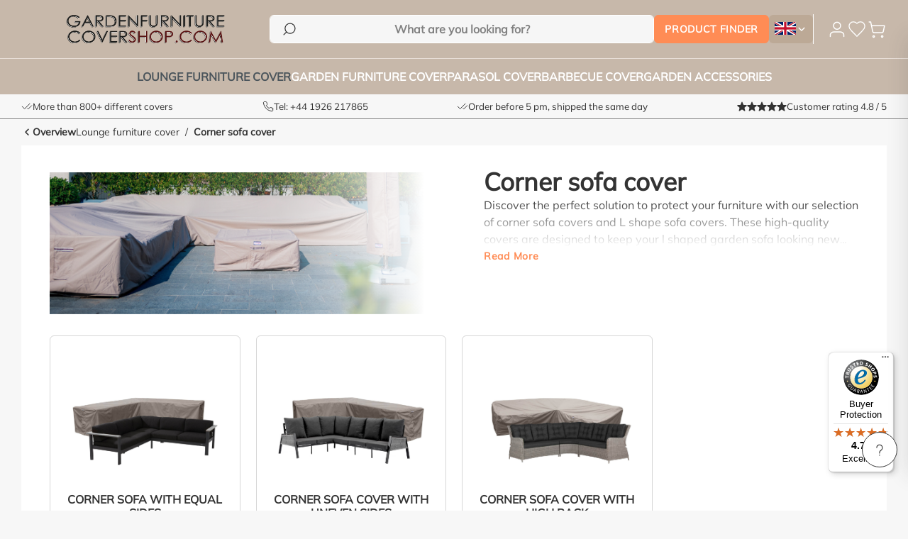

--- FILE ---
content_type: text/html; charset=UTF-8
request_url: https://www.gardenfurniturecovershop.com/corner-sofa-cover/
body_size: 46583
content:
<!DOCTYPE html>
<html lang="en-GB"
      itemscope="itemscope"
      itemtype="https://schema.org/WebPage">


    
                            
    <head>
            
                                            <meta charset="utf-8">
            
                            <meta name="viewport"
                      content="width=device-width, initial-scale=1, shrink-to-fit=no">
            
                                    <meta name="author"
                      content="">
                <meta name="robots"
                      content="index,follow">
                <meta name="revisit-after"
                      content="15 days">
                <meta name="keywords"
                      content="">
                <meta name="description"
                      content="Wide range of protection covers for outdoor (lounge-) furniture.  Choose from great quality &amp;amp; enjoy the beste protection for your furniture. Quick delivery!">
            
    <link rel="alternate"
          type="application/rss+xml"
          title="Blog Feed"
          href="/blog.rss" />


        
                        <link rel="alternate" hreflang="x-default" href="https://www.tuinmeubelhoesshop.nl/hoekbank-hoes/">
                    <link rel="alternate" hreflang="nl-NL" href="https://www.tuinmeubelhoesshop.nl/hoekbank-hoes/">
                    <link rel="alternate" hreflang="en-GB" href="https://www.gardenfurniturecovershop.com/corner-sofa-cover/">
                    <link rel="alternate" hreflang="nl-BE" href="https://www.tuinmeubelhoesshop.be/hoekbank-hoes/">
                    <link rel="alternate" hreflang="de-DE" href="https://www.gartenmoebelschutzhuellenshop.de/schutzhuelle-loungemoebel-l-form/">
                    <link rel="alternate" hreflang="en-DK" href="https://www.overtraektilhavemoebler.dk/loungemoebler-overtraek/overtraek-til-l-formet-loungesaet/">
            
                    
                        <meta property="og:type" content="website"/>
        
                    <meta property="og:site_name" content="The specialist in garden furniture covers - Gardenfurniturecovershop"/>
        
                    <meta property="og:url" content="https://www.gardenfurniturecovershop.com/corner-sofa-cover/"/>
        
                                    <meta property="og:title" content="Corner sofa covers | 80+ Protective covers"/>
                    
                                    <meta property="og:description" content="Wide range of protection covers for outdoor (lounge-) furniture.  Choose from great quality &amp;amp; enjoy the beste protection for your furniture. Quick delivery!"/>
                    
                                    <meta property="og:image" content="https://www.gardenfurniturecovershop.com/media/91/02/e4/1708440469/TMHS_1200x1200.png?ts=1708440469"/>
                    
                    <meta name="twitter:card" content="summary"/>
        
                    <meta name="twitter:site" content="The specialist in garden furniture covers - Gardenfurniturecovershop"/>
        
                                    <meta property="twitter:title" content="Corner sofa covers | 80+ Protective covers"/>
                    
                                    <meta property="twitter:description" content="Wide range of protection covers for outdoor (lounge-) furniture.  Choose from great quality &amp;amp; enjoy the beste protection for your furniture. Quick delivery!"/>
                    
                                    <meta property="twitter:image" content="https://www.gardenfurniturecovershop.com/media/91/02/e4/1708440469/TMHS_1200x1200.png?ts=1708440469"/>
                        
                                <meta itemprop="copyrightHolder"
                      content="The specialist in garden furniture covers - Gardenfurniturecovershop">
                <meta itemprop="copyrightYear"
                      content="">
                <meta itemprop="isFamilyFriendly"
                      content="false">
                <meta itemprop="image"
                      content="https://www.gardenfurniturecovershop.com/media/91/02/e4/1708440469/TMHS_1200x1200.png?ts=1708440469">
            
        
                                            <meta name="theme-color"
                      content="#fff">
                            
                                                


                
                    <script type="application/ld+json">
            [{"@context":"https:\/\/schema.org","@type":"BreadcrumbList","itemListElement":[{"@type":"ListItem","position":1,"name":"Home","item":"https:\/\/www.gardenfurniturecovershop.com\/"},{"@type":"ListItem","position":2,"name":"Lounge furniture cover","item":"https:\/\/www.gardenfurniturecovershop.com\/lounge-furniture-cover\/"},{"@type":"ListItem","position":3,"name":"Corner sofa cover","item":"https:\/\/www.gardenfurniturecovershop.com\/corner-sofa-cover\/"}]},{"@context":"https:\/\/schema.org","@type":"Organization"},{"@context":"https:\/\/schema.org","@type":"Store","name":"Raffles Furniture","description":"Tuinmeubelhoesshop.nl is d\u00e9 specialist in hoogwaardige beschermhoezen voor tuinmeubelen, loungesets, parasols en BBQ\u2019s. Ons assortiment bestaat uit duurzame, waterdichte en ademende hoezen die jouw tuinset, loungebank of barbecue beschermen tegen regen, vorst, UV-straling en vuil. Dankzij de perfecte pasvorm en slimme details zoals ventilatiegaten en verstelbare trekkoorden blijven je tuinmeubelen in topconditie \u2013 het hele jaar door. Of je nu op zoek bent naar een beschermhoes op maat of een universele oplossing, bij Tuinmeubelhoesshop.nl ben je verzekerd van kwaliteit, deskundig advies en snelle levering.","logo":"https:\/\/www.gardenfurniturecovershop.com\/media\/9c\/aa\/a6\/1708442814\/TMHS-NL_320x42.png?ts=1708442814","image":"https:\/\/www.gardenfurniturecovershop.com\/media\/9c\/aa\/a6\/1708442814\/TMHS-NL_320x42.png?ts=1708442814","url":"https://www.gardenfurniturecovershop.com/\/","telephone":"+31104508017","address":{"@type":"PostalAddress","streetAddress":"Kanaalweg 2A","addressLocality":"Capelle aan den IJssel","postalCode":"2903 LS","addressCountry":"NL"},"openingHoursSpecification":[{"@type":"OpeningHoursSpecification","dayOfWeek":["Monday","Tuesday","Wednesday","Thursday","Friday"],"opens":"09:00","closes":"17:00"}],"geo":{"@type":"GeoCoordinates","latitude":51.93573035019886,"longitude":4.58322658228513},"sameAs":["https:\/\/www.facebook.com\/tuinmeubelhoes\/","https:\/\/www.instagram.com\/tuinmeubelhoesshop\/","https:\/\/www.youtube.com\/@tuinmeubelhoesshop659"],"priceRange":"\u20ac\u20ac","identifier":{"@type":"PropertyValue","value":"68448961","name":"KVK"},"aggregateRating":{"@type":"AggregateRating","ratingValue":4.79,"bestRating":5,"worstRating":1,"ratingCount":14789}}]
        </script>
            

    
                <style>
            .is-tanmar-infinite-scrolling.is-ctl-navigation .pagination-nav, 
            .is-tanmar-infinite-scrolling.is-ctl-search .pagination-nav{
                display: none;
            }
        </style>
    
                    <link rel="shortcut icon"
                  href="https://www.gardenfurniturecovershop.com/media/80/97/f1/1708440651/Favicon_TMHS.png?ts=1708440651">
        
                            
        <link rel="canonical" href="https://www.gardenfurniturecovershop.com/corner-sofa-cover/" />
                    <title itemprop="name">Corner sofa covers | 80+ Protective covers</title>
        
                                                                            <link rel="stylesheet"
                      href="https://www.gardenfurniturecovershop.com/theme/45b70df15763aeb30cf5619bb507ec42/css/all.css?1768818864">
                                    

    <script type="text/javascript">
                window.COOKIE_ACCEPT_RELOAD = 0;
            </script>

                    
        <script>
        window.features = {"V6_5_0_0":true,"v6.5.0.0":true,"V6_6_0_0":true,"v6.6.0.0":true,"V6_7_0_0":false,"v6.7.0.0":false,"ADDRESS_SELECTION_REWORK":false,"address.selection.rework":false,"DISABLE_VUE_COMPAT":false,"disable.vue.compat":false,"ACCESSIBILITY_TWEAKS":true,"accessibility.tweaks":true,"ADMIN_VITE":false,"admin.vite":false,"TELEMETRY_METRICS":false,"telemetry.metrics":false,"PERFORMANCE_TWEAKS":false,"performance.tweaks":false,"CACHE_REWORK":false,"cache.rework":false,"PAYPAL_SETTINGS_TWEAKS":false,"paypal.settings.tweaks":false};
    </script>

                                                                                                                                                                                                                                                                                                                                                                                                                                    
                                        
                    
    
        

    
                    


                        <script                     type="text/javascript">
                window.ga4CustomUrl = '';
            </script>
            
                                                                                        
    
                                                                                                <script                         type="text/javascript">
                    window.googleAnalyticsEnabled = false;
                    window.googleAdsEnabled = false;
                    window.ga4Enabled = false;
                    window.googleTagEnabled = false;

                    window.metaAdsEnabled = false;
                    window.microsoftAdsEnabled = false;
                    window.pinterestAdsEnabled = false;
                    window.tiktokAdsEnabled = false;
                    window.conversionConfiguration = "brutto";
                    window.taxConfiguration = "brutto";

                    window.requestLocale = 'en-GB';

                                        window.ga4CookieConfig = 'keine';
                    

                                        window.generateLeadValue = '1';
                                        window.ga4Currency = 'GBP';

                </script>
                                                            <script                             type="text/javascript">
                        window.ga4TagId = '';
                        window.dataLayer = window.dataLayer || [];
                        window.googleTagEnabled = true;
                        window.ga4Enabled = true;
                        window.ga4controllerName = 'navigation';
                        window.ga4controllerAction = 'index';
                        window.ga4activeNavigationId = '018998aeaa9b70d599acb32b98fc9cbe';
                        window.ga4activeNavigationName = 'Corner sofa cover';
                        window.ga4affiliation = 'Gardenfurniturecovershop.com';
                        window.ga4salesChannelName = 'Gardenfurniturecovershop.com';
                        window.ga4salesChannelId = '018998aeb1b770a7a979d799cc7432aa';
                        if (localStorage.getItem("ga4UserId")) window.ga4UserId = localStorage.getItem("ga4UserId");
                        if (localStorage.getItem("ga4CustomerLifetimeValue")) window.ga4CustomerLifetimeValue = localStorage.getItem("ga4CustomerLifetimeValue");
                        if (localStorage.getItem("ga4CustomerOrderCount")) window.ga4CustomerOrderCount = localStorage.getItem("ga4CustomerOrderCount");

                                                window.ga4upCoupon = false;
                                                                        window.ga4gpCoupon = false;
                                                                        window.customTagManager = true;
                                                                        window.ga4AdvancedConsentMode = false;
                                                                        window.ga4ActiveConsentMode = false;
                                                
                        
                        
                                            </script>
                                
                    <script>
                        window.ga4customScript = `
(function(w, d, s, l) {
            w[l] = w[l] || [];
            w[l].push({
                'gtm.start': new Date().getTime(),
                event: 'gtm.js'
            });
            const f = d.getElementsByTagName(s)[0];
            const j = d.createElement(s);
            const dl = l !== 'dataLayer' ? '&l=' + l : '';
            j.async = true;
            j.src = 'https://lb.gardenfurniturecovershop.com/webtrack';
            f.parentNode.insertBefore(j, f);
        })(window, document, 'script', 'dataLayer');
`;
                    </script>

                                                                            <script                             type="text/javascript">
                        window.googleAnalyticsEnabled = true;
                                            window.taxConfiguration = 'netto';
                                        </script>
                                    
                                    <script                         type="text/javascript">
                    window.googleAdsEnabled = true;
                                        window.conversionConfiguration = 'brutto';
                                    </script>
                    
        
            <script                     type="text/javascript">
                            window.ga4Guest = false;
                        </script>

                            <script                         type="text/javascript">
                    window.ga4UserLoggedIn = false;
                    if (localStorage.getItem("loginSent")) localStorage.removeItem("loginSent");
                    if (localStorage.getItem("signUpSent")) localStorage.removeItem("signUpSent");
                </script>
            
            
                        
                
    
                        <script                     type="text/javascript">
                window.ga4Product = {};
            </script>
                
                    

                
                    
                    
                                                                
                                                                                        
                

                
                
                                                    
                                                    
                                    <script                             type="text/javascript">
                        window.ga4Product['018998af0cbd73d7bdd4f51acaf1360a'] = {
                            item_id: 'RHS200',
                            item_name: 'Corner sofa protective cover small 200 x 200 x 80, H: 70 cm',
                            item_variant: '',
                            item_brand: 'Raffles Covers',
                            currency: 'GBP',
                            price: '64.46',
                            extra: {
                                minPurchase: '1',
                                shopware_id: '018998af0cbd73d7bdd4f51acaf1360a',
                                realPrice: '64.46',
                                item_startPrice: '0',
                                taxRate: '21',
                                parentId: ''
                            }
                        };
                                                    window.ga4Product['018998af0cbd73d7bdd4f51acaf1360a']['item_list_id'] = '018998aeaa9b70d599acb32b98fc9cbe';
                                                        window.ga4Product['018998af0cbd73d7bdd4f51acaf1360a']['item_list_name'] = 'Corner sofa cover';
                                                                                                                                                                                                         window.ga4Product['018998af0cbd73d7bdd4f51acaf1360a']['item_category'] = 'Home';
                                                                                                                                                                window.ga4Product['018998af0cbd73d7bdd4f51acaf1360a']['item_category2'] = 'Search by size';
                                                                                                                                        </script>
                            

                
                    
                    
                                                                
                                                                                        
                

                
                
                                                    
                                                    
                                    <script                             type="text/javascript">
                        window.ga4Product['018998aee6f071f08437e5162ff07df5'] = {
                            item_id: 'RHS210',
                            item_name: 'Corner sofa cover small 210 x 210 x 85, H: 70 cm',
                            item_variant: '',
                            item_brand: 'Raffles Covers',
                            currency: 'GBP',
                            price: '66.12',
                            extra: {
                                minPurchase: '1',
                                shopware_id: '018998aee6f071f08437e5162ff07df5',
                                realPrice: '66.12',
                                item_startPrice: '0',
                                taxRate: '21',
                                parentId: ''
                            }
                        };
                                                    window.ga4Product['018998aee6f071f08437e5162ff07df5']['item_list_id'] = '018998aeaa9b70d599acb32b98fc9cbe';
                                                        window.ga4Product['018998aee6f071f08437e5162ff07df5']['item_list_name'] = 'Corner sofa cover';
                                                                                                                                                                                                         window.ga4Product['018998aee6f071f08437e5162ff07df5']['item_category'] = 'Home';
                                                                                                                                                                window.ga4Product['018998aee6f071f08437e5162ff07df5']['item_category2'] = 'Search by size';
                                                                                                                                        </script>
                            

                
                    
                    
                                                                
                                                                                        
                

                
                
                                                    
                                                    
                                    <script                             type="text/javascript">
                        window.ga4Product['018998aee6f973bbba2aad20b87d3ffa'] = {
                            item_id: 'RHS220',
                            item_name: 'Corner sofa cover 220 x 220 x 90 H: 70 cm',
                            item_variant: '',
                            item_brand: 'Raffles Covers',
                            currency: 'GBP',
                            price: '67.77',
                            extra: {
                                minPurchase: '1',
                                shopware_id: '018998aee6f973bbba2aad20b87d3ffa',
                                realPrice: '67.77',
                                item_startPrice: '67.77',
                                taxRate: '21',
                                parentId: ''
                            }
                        };
                                                    window.ga4Product['018998aee6f973bbba2aad20b87d3ffa']['item_list_id'] = '018998aeaa9b70d599acb32b98fc9cbe';
                                                        window.ga4Product['018998aee6f973bbba2aad20b87d3ffa']['item_list_name'] = 'Corner sofa cover';
                                                                                                                                                                                                         window.ga4Product['018998aee6f973bbba2aad20b87d3ffa']['item_category'] = 'Home';
                                                                                                                                                                window.ga4Product['018998aee6f973bbba2aad20b87d3ffa']['item_category2'] = 'Search by size';
                                                                                                                                        </script>
                            

                
                    
                    
                                                                
                                                                                        
                

                
                
                                                    
                                                    
                                    <script                             type="text/javascript">
                        window.ga4Product['018998aee70d7273bb635be21f2a460f'] = {
                            item_id: 'RHS230',
                            item_name: 'Corner lounge sofa cover 230 x 230 x 90, H: 70 cm',
                            item_variant: '',
                            item_brand: 'Raffles Covers',
                            currency: 'GBP',
                            price: '70.25',
                            extra: {
                                minPurchase: '1',
                                shopware_id: '018998aee70d7273bb635be21f2a460f',
                                realPrice: '70.25',
                                item_startPrice: '0',
                                taxRate: '21',
                                parentId: ''
                            }
                        };
                                                    window.ga4Product['018998aee70d7273bb635be21f2a460f']['item_list_id'] = '018998aeaa9b70d599acb32b98fc9cbe';
                                                        window.ga4Product['018998aee70d7273bb635be21f2a460f']['item_list_name'] = 'Corner sofa cover';
                                                                                                                                                                                                         window.ga4Product['018998aee70d7273bb635be21f2a460f']['item_category'] = 'Home';
                                                                                                                                                                window.ga4Product['018998aee70d7273bb635be21f2a460f']['item_category2'] = 'Search by size';
                                                                                                                                        </script>
                            

                
                    
                    
                                                                
                                                                                        
                

                
                
                                                    
                                                    
                                    <script                             type="text/javascript">
                        window.ga4Product['018998aef7777209b35e4b43f484f16f'] = {
                            item_id: 'RDLHS230',
                            item_name: 'Corner sofa protective cover dining 230 x 230 x 80 H: 90 / 65 cm',
                            item_variant: '',
                            item_brand: 'Raffles Covers',
                            currency: 'GBP',
                            price: '86.78',
                            extra: {
                                minPurchase: '1',
                                shopware_id: '018998aef7777209b35e4b43f484f16f',
                                realPrice: '86.78',
                                item_startPrice: '0',
                                taxRate: '21',
                                parentId: ''
                            }
                        };
                                                    window.ga4Product['018998aef7777209b35e4b43f484f16f']['item_list_id'] = '018998aeaa9b70d599acb32b98fc9cbe';
                                                        window.ga4Product['018998aef7777209b35e4b43f484f16f']['item_list_name'] = 'Corner sofa cover';
                                                                                                                                                                                                         window.ga4Product['018998aef7777209b35e4b43f484f16f']['item_category'] = 'Home';
                                                                                                                                                                window.ga4Product['018998aef7777209b35e4b43f484f16f']['item_category2'] = 'Search by size';
                                                                                                                                        </script>
                            

                
                    
                    
                                                                
                                                                                        
                

                
                
                                                    
                                                    
                                    <script                             type="text/javascript">
                        window.ga4Product['018998aee72d716081b9e77cd4933302'] = {
                            item_id: 'RHS240170left',
                            item_name: 'Corner sofa cover 240 x 170 x 90 H: 70 cm',
                            item_variant: '',
                            item_brand: 'Raffles Covers',
                            currency: 'GBP',
                            price: '70.25',
                            extra: {
                                minPurchase: '1',
                                shopware_id: '018998aee72d716081b9e77cd4933302',
                                realPrice: '70.25',
                                item_startPrice: '0',
                                taxRate: '21',
                                parentId: ''
                            }
                        };
                                                    window.ga4Product['018998aee72d716081b9e77cd4933302']['item_list_id'] = '018998aeaa9b70d599acb32b98fc9cbe';
                                                        window.ga4Product['018998aee72d716081b9e77cd4933302']['item_list_name'] = 'Corner sofa cover';
                                                                                                                                                                                                         window.ga4Product['018998aee72d716081b9e77cd4933302']['item_category'] = 'Home';
                                                                                                                                                                window.ga4Product['018998aee72d716081b9e77cd4933302']['item_category2'] = 'Search by size';
                                                                                                                                        </script>
                            

                
                    
                    
                                                                
                                                                                        
                

                
                
                                                    
                                                    
                                    <script                             type="text/javascript">
                        window.ga4Product['018998aee7217043be89f353986a4a38'] = {
                            item_id: 'RHS240170right',
                            item_name: 'Cover for outdoor corner sofa 240 x 170 x 90, H: 70 cm',
                            item_variant: '',
                            item_brand: 'Raffles Covers',
                            currency: 'GBP',
                            price: '70.25',
                            extra: {
                                minPurchase: '1',
                                shopware_id: '018998aee7217043be89f353986a4a38',
                                realPrice: '70.25',
                                item_startPrice: '0',
                                taxRate: '21',
                                parentId: ''
                            }
                        };
                                                    window.ga4Product['018998aee7217043be89f353986a4a38']['item_list_id'] = '018998aeaa9b70d599acb32b98fc9cbe';
                                                        window.ga4Product['018998aee7217043be89f353986a4a38']['item_list_name'] = 'Corner sofa cover';
                                                                                                                                                                                                         window.ga4Product['018998aee7217043be89f353986a4a38']['item_category'] = 'Home';
                                                                                                                                                                window.ga4Product['018998aee7217043be89f353986a4a38']['item_category2'] = 'Search by size';
                                                                                                                                        </script>
                            

                
                    
                    
                                                                
                                                                                        
                

                
                
                                                    
                                                    
                                    <script                             type="text/javascript">
                        window.ga4Product['018998aee4dd728483d8c2bb156848a9'] = {
                            item_id: 'RDLHS240',
                            item_name: 'L-shaped dining sofa cover 240 x 240 x 90, H: 100 / 65',
                            item_variant: '',
                            item_brand: 'Raffles Covers',
                            currency: 'GBP',
                            price: '92.56',
                            extra: {
                                minPurchase: '1',
                                shopware_id: '018998aee4dd728483d8c2bb156848a9',
                                realPrice: '92.56',
                                item_startPrice: '0',
                                taxRate: '21',
                                parentId: ''
                            }
                        };
                                                    window.ga4Product['018998aee4dd728483d8c2bb156848a9']['item_list_id'] = '018998aeaa9b70d599acb32b98fc9cbe';
                                                        window.ga4Product['018998aee4dd728483d8c2bb156848a9']['item_list_name'] = 'Corner sofa cover';
                                                                                                                                                                                                         window.ga4Product['018998aee4dd728483d8c2bb156848a9']['item_category'] = 'Home';
                                                                                                                                                                window.ga4Product['018998aee4dd728483d8c2bb156848a9']['item_category2'] = 'Search by size';
                                                                                                                                        </script>
                            

                
                    
                    
                                                                
                                                                                        
                

                
                
                                                    
                                                    
                                    <script                             type="text/javascript">
                        window.ga4Product['018998aee71773cbb717bdc17e5f46ec'] = {
                            item_id: 'RHS240',
                            item_name: 'Cover for L-shaped corner sofa 240 x 240 x 90 H: 70 cm',
                            item_variant: '',
                            item_brand: 'Raffles Covers',
                            currency: 'GBP',
                            price: '70.25',
                            extra: {
                                minPurchase: '1',
                                shopware_id: '018998aee71773cbb717bdc17e5f46ec',
                                realPrice: '70.25',
                                item_startPrice: '0',
                                taxRate: '21',
                                parentId: ''
                            }
                        };
                                                    window.ga4Product['018998aee71773cbb717bdc17e5f46ec']['item_list_id'] = '018998aeaa9b70d599acb32b98fc9cbe';
                                                        window.ga4Product['018998aee71773cbb717bdc17e5f46ec']['item_list_name'] = 'Corner sofa cover';
                                                                                                                                                                                                         window.ga4Product['018998aee71773cbb717bdc17e5f46ec']['item_category'] = 'Home';
                                                                                                                                                                window.ga4Product['018998aee71773cbb717bdc17e5f46ec']['item_category2'] = 'Search by size';
                                                                                                                                        </script>
                            

                
                    
                    
                                                                
                                                                                        
                

                
                
                                                    
                                                    
                                    <script                             type="text/javascript">
                        window.ga4Product['018998aee74471079a44b5aff1bba275'] = {
                            item_id: 'RHS250190left',
                            item_name: 'Weather cover for corner sofa 250 x 190 x 100, H: 70 cm',
                            item_variant: '',
                            item_brand: 'Raffles Covers',
                            currency: 'GBP',
                            price: '73.55',
                            extra: {
                                minPurchase: '1',
                                shopware_id: '018998aee74471079a44b5aff1bba275',
                                realPrice: '73.55',
                                item_startPrice: '0',
                                taxRate: '21',
                                parentId: ''
                            }
                        };
                                                    window.ga4Product['018998aee74471079a44b5aff1bba275']['item_list_id'] = '018998aeaa9b70d599acb32b98fc9cbe';
                                                        window.ga4Product['018998aee74471079a44b5aff1bba275']['item_list_name'] = 'Corner sofa cover';
                                                                                                                                                                                                         window.ga4Product['018998aee74471079a44b5aff1bba275']['item_category'] = 'Home';
                                                                                                                                                                window.ga4Product['018998aee74471079a44b5aff1bba275']['item_category2'] = 'Search by size';
                                                                                                                                        </script>
                            

                
                    
                    
                                                                
                                                                                        
                

                
                
                                                    
                                                    
                                    <script                             type="text/javascript">
                        window.ga4Product['018998aee7517105aacbe648aae47330'] = {
                            item_id: 'RHS250190right',
                            item_name: 'Protection cover for L-shaped sofa 250 x 190 x 100, H: 70 cm',
                            item_variant: '',
                            item_brand: 'Raffles Covers',
                            currency: 'GBP',
                            price: '73.55',
                            extra: {
                                minPurchase: '1',
                                shopware_id: '018998aee7517105aacbe648aae47330',
                                realPrice: '73.55',
                                item_startPrice: '0',
                                taxRate: '21',
                                parentId: ''
                            }
                        };
                                                    window.ga4Product['018998aee7517105aacbe648aae47330']['item_list_id'] = '018998aeaa9b70d599acb32b98fc9cbe';
                                                        window.ga4Product['018998aee7517105aacbe648aae47330']['item_list_name'] = 'Corner sofa cover';
                                                                                                                                                                                                         window.ga4Product['018998aee7517105aacbe648aae47330']['item_category'] = 'Home';
                                                                                                                                                                window.ga4Product['018998aee7517105aacbe648aae47330']['item_category2'] = 'Search by size';
                                                                                                                                        </script>
                            

                
                    
                    
                                                                
                                                                                        
                

                
                
                                                    
                                                    
                                    <script                             type="text/javascript">
                        window.ga4Product['018adc4da97d7154adfa0dc46b3e2068'] = {
                            item_id: 'RHS250small',
                            item_name: 'Garden corner sofa cover 250 x 250 x 80, H: 70 cm',
                            item_variant: '',
                            item_brand: 'Raffles Covers',
                            currency: 'GBP',
                            price: '75.21',
                            extra: {
                                minPurchase: '1',
                                shopware_id: '018adc4da97d7154adfa0dc46b3e2068',
                                realPrice: '75.21',
                                item_startPrice: '0',
                                taxRate: '21',
                                parentId: ''
                            }
                        };
                                                    window.ga4Product['018adc4da97d7154adfa0dc46b3e2068']['item_list_id'] = '018998aeaa9b70d599acb32b98fc9cbe';
                                                        window.ga4Product['018adc4da97d7154adfa0dc46b3e2068']['item_list_name'] = 'Corner sofa cover';
                                                                                                                                                                                                         window.ga4Product['018adc4da97d7154adfa0dc46b3e2068']['item_category'] = 'Home';
                                                                                                                                                                window.ga4Product['018adc4da97d7154adfa0dc46b3e2068']['item_category2'] = 'Search by size';
                                                                                                                                        </script>
                            

                
                    
                    
                                                                
                                                                                        
                

                
                
                                                    
                                                    
                                    <script                             type="text/javascript">
                        window.ga4Product['018998aee73770e2824abfb33229f421'] = {
                            item_id: 'RHS250',
                            item_name: 'Garden corner sofa cover 250 x 250 x 90, H: 70 cm',
                            item_variant: '',
                            item_brand: 'Raffles Covers',
                            currency: 'GBP',
                            price: '76.86',
                            extra: {
                                minPurchase: '1',
                                shopware_id: '018998aee73770e2824abfb33229f421',
                                realPrice: '76.86',
                                item_startPrice: '0',
                                taxRate: '21',
                                parentId: ''
                            }
                        };
                                                    window.ga4Product['018998aee73770e2824abfb33229f421']['item_list_id'] = '018998aeaa9b70d599acb32b98fc9cbe';
                                                        window.ga4Product['018998aee73770e2824abfb33229f421']['item_list_name'] = 'Corner sofa cover';
                                                                                                                                                                                                         window.ga4Product['018998aee73770e2824abfb33229f421']['item_category'] = 'Home';
                                                                                                                                                                window.ga4Product['018998aee73770e2824abfb33229f421']['item_category2'] = 'Search by size';
                                                                                                                                        </script>
                            

                
                    
                    
                                                                
                                                                                        
                

                
                
                                                    
                                                    
                                    <script                             type="text/javascript">
                        window.ga4Product['018998af071a729fac3ee32c19b16710'] = {
                            item_id: 'RHS260200right',
                            item_name: 'Corner sofa cover 260 x 200 x 90 H: 70 cm',
                            item_variant: '',
                            item_brand: 'Raffles Covers',
                            currency: 'GBP',
                            price: '79.34',
                            extra: {
                                minPurchase: '1',
                                shopware_id: '018998af071a729fac3ee32c19b16710',
                                realPrice: '79.34',
                                item_startPrice: '0',
                                taxRate: '21',
                                parentId: ''
                            }
                        };
                                                    window.ga4Product['018998af071a729fac3ee32c19b16710']['item_list_id'] = '018998aeaa9b70d599acb32b98fc9cbe';
                                                        window.ga4Product['018998af071a729fac3ee32c19b16710']['item_list_name'] = 'Corner sofa cover';
                                                                                                                                                                                                         window.ga4Product['018998af071a729fac3ee32c19b16710']['item_category'] = 'Home';
                                                                                                                                                                window.ga4Product['018998af071a729fac3ee32c19b16710']['item_category2'] = 'Search by size';
                                                                                                                                        </script>
                            

                
                    
                    
                                                                
                                                                                        
                

                
                
                                                    
                                                    
                                    <script                             type="text/javascript">
                        window.ga4Product['018998af06fe7329910085c2a6f8759c'] = {
                            item_id: 'RHS260200left',
                            item_name: 'Corner sofa cover 260 x 200 x 90 H: 70 cm',
                            item_variant: '',
                            item_brand: 'Raffles Covers',
                            currency: 'GBP',
                            price: '79.34',
                            extra: {
                                minPurchase: '1',
                                shopware_id: '018998af06fe7329910085c2a6f8759c',
                                realPrice: '79.34',
                                item_startPrice: '0',
                                taxRate: '21',
                                parentId: ''
                            }
                        };
                                                    window.ga4Product['018998af06fe7329910085c2a6f8759c']['item_list_id'] = '018998aeaa9b70d599acb32b98fc9cbe';
                                                        window.ga4Product['018998af06fe7329910085c2a6f8759c']['item_list_name'] = 'Corner sofa cover';
                                                                                                                                                                                                         window.ga4Product['018998af06fe7329910085c2a6f8759c']['item_category'] = 'Home';
                                                                                                                                                                window.ga4Product['018998af06fe7329910085c2a6f8759c']['item_category2'] = 'Search by size';
                                                                                                                                        </script>
                            

                
                    
                    
                                                                
                                                                                        
                

                
                
                                                    
                                                    
                                    <script                             type="text/javascript">
                        window.ga4Product['018998aee76872358d9924e3f65d2653'] = {
                            item_id: 'RHS260small',
                            item_name: 'Cover for L-shaped sofa 260 x 260 x 90, H: 70 cm',
                            item_variant: '',
                            item_brand: 'Raffles Covers',
                            currency: 'GBP',
                            price: '78.51',
                            extra: {
                                minPurchase: '1',
                                shopware_id: '018998aee76872358d9924e3f65d2653',
                                realPrice: '78.51',
                                item_startPrice: '0',
                                taxRate: '21',
                                parentId: ''
                            }
                        };
                                                    window.ga4Product['018998aee76872358d9924e3f65d2653']['item_list_id'] = '018998aeaa9b70d599acb32b98fc9cbe';
                                                        window.ga4Product['018998aee76872358d9924e3f65d2653']['item_list_name'] = 'Corner sofa cover';
                                                                                                                                                                                                         window.ga4Product['018998aee76872358d9924e3f65d2653']['item_category'] = 'Home';
                                                                                                                                                                window.ga4Product['018998aee76872358d9924e3f65d2653']['item_category2'] = 'Search by size';
                                                                                                                                        </script>
                            

                
                    
                    
                                                                
                                                                                        
                

                
                
                                                    
                                                    
                                    <script                             type="text/javascript">
                        window.ga4Product['018998aebaa37241a34910c7e9ca66fe'] = {
                            item_id: 'RDLHS260',
                            item_name: 'Cover for dining loungeset 260 x 260 x 95, H: 100 / 65 cm',
                            item_variant: '',
                            item_brand: 'Raffles Covers',
                            currency: 'GBP',
                            price: '100',
                            extra: {
                                minPurchase: '1',
                                shopware_id: '018998aebaa37241a34910c7e9ca66fe',
                                realPrice: '100',
                                item_startPrice: '0',
                                taxRate: '21',
                                parentId: ''
                            }
                        };
                                                    window.ga4Product['018998aebaa37241a34910c7e9ca66fe']['item_list_id'] = '018998aeaa9b70d599acb32b98fc9cbe';
                                                        window.ga4Product['018998aebaa37241a34910c7e9ca66fe']['item_list_name'] = 'Corner sofa cover';
                                                                                                                                                                                                         window.ga4Product['018998aebaa37241a34910c7e9ca66fe']['item_category'] = 'Home';
                                                                                                                                                                window.ga4Product['018998aebaa37241a34910c7e9ca66fe']['item_category2'] = 'Search by size';
                                                                                                                                        </script>
                            

                
                    
                    
                                                                
                                                                                        
                

                
                
                                                    
                                                    
                                    <script                             type="text/javascript">
                        window.ga4Product['018998aee75d714dba49e5de2a88ae44'] = {
                            item_id: 'RHS260',
                            item_name: 'Cover for corner sofa 260 x 260 x 100, H: 70 cm',
                            item_variant: '',
                            item_brand: 'Raffles Covers',
                            currency: 'GBP',
                            price: '79.34',
                            extra: {
                                minPurchase: '1',
                                shopware_id: '018998aee75d714dba49e5de2a88ae44',
                                realPrice: '79.34',
                                item_startPrice: '0',
                                taxRate: '21',
                                parentId: ''
                            }
                        };
                                                    window.ga4Product['018998aee75d714dba49e5de2a88ae44']['item_list_id'] = '018998aeaa9b70d599acb32b98fc9cbe';
                                                        window.ga4Product['018998aee75d714dba49e5de2a88ae44']['item_list_name'] = 'Corner sofa cover';
                                                                                                                                                                                                         window.ga4Product['018998aee75d714dba49e5de2a88ae44']['item_category'] = 'Home';
                                                                                                                                                                window.ga4Product['018998aee75d714dba49e5de2a88ae44']['item_category2'] = 'Search by size';
                                                                                                                                        </script>
                            

                
                    
                    
                                                                
                                                                                        
                

                
                
                                                    
                                                    
                                    <script                             type="text/javascript">
                        window.ga4Product['018998aee77d72a8910c4ed4c0d7f283'] = {
                            item_id: 'RHS270210left',
                            item_name: 'Outdoor corner sofa cover 270 x 210 x 100, H: 70 cm',
                            item_variant: '',
                            item_brand: 'Raffles Covers',
                            currency: 'GBP',
                            price: '77.69',
                            extra: {
                                minPurchase: '1',
                                shopware_id: '018998aee77d72a8910c4ed4c0d7f283',
                                realPrice: '77.69',
                                item_startPrice: '0',
                                taxRate: '21',
                                parentId: ''
                            }
                        };
                                                    window.ga4Product['018998aee77d72a8910c4ed4c0d7f283']['item_list_id'] = '018998aeaa9b70d599acb32b98fc9cbe';
                                                        window.ga4Product['018998aee77d72a8910c4ed4c0d7f283']['item_list_name'] = 'Corner sofa cover';
                                                                                                                                                                                                         window.ga4Product['018998aee77d72a8910c4ed4c0d7f283']['item_category'] = 'Home';
                                                                                                                                                                window.ga4Product['018998aee77d72a8910c4ed4c0d7f283']['item_category2'] = 'Search by size';
                                                                                                                                        </script>
                            

                
                    
                    
                                                                
                                                                                        
                

                
                
                                                    
                                                    
                                    <script                             type="text/javascript">
                        window.ga4Product['018998aee787704ca72675e6f980ba87'] = {
                            item_id: 'RHS270210right',
                            item_name: 'Outdoor L-shaped cover 270 x 210 x 100, H: 70 cm',
                            item_variant: '',
                            item_brand: 'Raffles Covers',
                            currency: 'GBP',
                            price: '77.69',
                            extra: {
                                minPurchase: '1',
                                shopware_id: '018998aee787704ca72675e6f980ba87',
                                realPrice: '77.69',
                                item_startPrice: '0',
                                taxRate: '21',
                                parentId: ''
                            }
                        };
                                                    window.ga4Product['018998aee787704ca72675e6f980ba87']['item_list_id'] = '018998aeaa9b70d599acb32b98fc9cbe';
                                                        window.ga4Product['018998aee787704ca72675e6f980ba87']['item_list_name'] = 'Corner sofa cover';
                                                                                                                                                                                                         window.ga4Product['018998aee787704ca72675e6f980ba87']['item_category'] = 'Home';
                                                                                                                                                                window.ga4Product['018998aee787704ca72675e6f980ba87']['item_category2'] = 'Search by size';
                                                                                                                                        </script>
                            

                
                    
                    
                                                                
                                                                                        
                

                
                
                                                    
                                                    
                                    <script                             type="text/javascript">
                        window.ga4Product['018998aee7727204818b582f02fea637'] = {
                            item_id: 'RHS270',
                            item_name: 'Corner sofa cover 270 x 270 x 100, H: 70 cm',
                            item_variant: '',
                            item_brand: 'Raffles Covers',
                            currency: 'GBP',
                            price: '82.64',
                            extra: {
                                minPurchase: '1',
                                shopware_id: '018998aee7727204818b582f02fea637',
                                realPrice: '82.64',
                                item_startPrice: '0',
                                taxRate: '21',
                                parentId: ''
                            }
                        };
                                                    window.ga4Product['018998aee7727204818b582f02fea637']['item_list_id'] = '018998aeaa9b70d599acb32b98fc9cbe';
                                                        window.ga4Product['018998aee7727204818b582f02fea637']['item_list_name'] = 'Corner sofa cover';
                                                                                                                                                                                                         window.ga4Product['018998aee7727204818b582f02fea637']['item_category'] = 'Home';
                                                                                                                                                                window.ga4Product['018998aee7727204818b582f02fea637']['item_category2'] = 'Search by size';
                                                                                                                                        </script>
                            

                
                    
                    
                                                                
                                                                                        
                

                
                
                                                    
                                                    
                                    <script                             type="text/javascript">
                        window.ga4Product['018998aebab473caa3237282372d8b6f'] = {
                            item_id: 'RDLHS275215right',
                            item_name: 'Cover for L-Shaped dining sofa 275 x 215 x 95, H: 100 / 65 cm',
                            item_variant: '',
                            item_brand: 'Raffles Covers',
                            currency: 'GBP',
                            price: '95.87',
                            extra: {
                                minPurchase: '1',
                                shopware_id: '018998aebab473caa3237282372d8b6f',
                                realPrice: '95.87',
                                item_startPrice: '0',
                                taxRate: '21',
                                parentId: ''
                            }
                        };
                                                    window.ga4Product['018998aebab473caa3237282372d8b6f']['item_list_id'] = '018998aeaa9b70d599acb32b98fc9cbe';
                                                        window.ga4Product['018998aebab473caa3237282372d8b6f']['item_list_name'] = 'Corner sofa cover';
                                                                                                                                                                                                         window.ga4Product['018998aebab473caa3237282372d8b6f']['item_category'] = 'Home';
                                                                                                                                                                window.ga4Product['018998aebab473caa3237282372d8b6f']['item_category2'] = 'Search by size';
                                                                                                                                        </script>
                            

                
                    
                    
                                                                
                                                                                        
                

                
                
                                                    
                                                    
                                    <script                             type="text/javascript">
                        window.ga4Product['018998aee4ec713aa86ec67754a9781b'] = {
                            item_id: 'RDLHS275215left',
                            item_name: 'Cover for a lounge dining set 275 x 215 x 95, H: 100 / 65 cm',
                            item_variant: '',
                            item_brand: 'Raffles Covers',
                            currency: 'GBP',
                            price: '95.87',
                            extra: {
                                minPurchase: '1',
                                shopware_id: '018998aee4ec713aa86ec67754a9781b',
                                realPrice: '95.87',
                                item_startPrice: '0',
                                taxRate: '21',
                                parentId: ''
                            }
                        };
                                                    window.ga4Product['018998aee4ec713aa86ec67754a9781b']['item_list_id'] = '018998aeaa9b70d599acb32b98fc9cbe';
                                                        window.ga4Product['018998aee4ec713aa86ec67754a9781b']['item_list_name'] = 'Corner sofa cover';
                                                                                                                                                                                                         window.ga4Product['018998aee4ec713aa86ec67754a9781b']['item_category'] = 'Home';
                                                                                                                                                                window.ga4Product['018998aee4ec713aa86ec67754a9781b']['item_category2'] = 'Search by size';
                                                                                                                                        </script>
                                        
    
            
                    
    


                
                            
            <script type="text/javascript"
                                src='https://www.google.com/recaptcha/api.js?render=6LeD_2gpAAAAAIMdGAJ3qDPgU_sLnchGRkWTVw4r'
                defer></script>
        <script>
                                        window.googleReCaptchaV3Active = true;
                    </script>
            
                
        
                                                <script>
                window.activeNavigationId = '018998aeaa9b70d599acb32b98fc9cbe';
                window.router = {
                    'frontend.cart.offcanvas': '/checkout/offcanvas',
                    'frontend.cookie.offcanvas': '/cookie/offcanvas',
                    'frontend.checkout.finish.page': '/checkout/finish',
                    'frontend.checkout.info': '/widgets/checkout/info',
                    'frontend.menu.offcanvas': '/widgets/menu/offcanvas',
                    'frontend.cms.page': '/widgets/cms',
                    'frontend.cms.navigation.page': '/widgets/cms/navigation',
                    'frontend.account.addressbook': '/widgets/account/address-book',
                    'frontend.country.country-data': '/country/country-state-data',
                    'frontend.app-system.generate-token': '/app-system/Placeholder/generate-token',
                    };
                window.salesChannelId = '018998aeb1b770a7a979d799cc7432aa';
            </script>
        

    <script>
        window.router['monta.options'] = '/monta/options';
    </script>


    <script>
        window.router['frontend.checkout.line-item.add'] = '/checkout/line-item/add';
        window.router['frontend.checkout.line-item.change-quantity'] = '/checkout/line-item/change-quantity/IdPlaceholder';
    </script>

    <script>
        window.rootNavigationId = '018998aea90a70129b4b56dc545577a5';
        window.navigationChildCount = 0;
    </script>

    <script>
        window.router['frontend.recent-product-slider.content'] = '/recent-product-slider/content';
    </script>

                                <script>
                
                window.breakpoints = {"xs":0,"sm":576,"md":768,"lg":992,"xl":1200,"xxl":1400};
            </script>
        
                                    <script>
                    window.customerLoggedInState = 0;

                    window.wishlistEnabled = 1;
                </script>
                    
                        
                            <script>
                window.themeAssetsPublicPath = 'https://www.gardenfurniturecovershop.com/theme/018adc27991373fa9d050b2955d9d324/assets/';
            </script>
        
                        
    <script>
        window.validationMessages = {"required":"Input should not be empty.","email":"Invalid email address. Email addresses must use the format \"user@example.com\".","confirmation":"Confirmation field does not match.","minLength":"Input is too short."};
    </script>
        
            
                                                    <script>
                        window.themeJsPublicPath = 'https://www.gardenfurniturecovershop.com/theme/45b70df15763aeb30cf5619bb507ec42/js/';
                    </script>
                                            <script type="text/javascript" src="https://www.gardenfurniturecovershop.com/theme/45b70df15763aeb30cf5619bb507ec42/js/storefront/storefront.js?1768818864" defer></script>
                                            <script type="text/javascript" src="https://www.gardenfurniturecovershop.com/theme/45b70df15763aeb30cf5619bb507ec42/js/mollie-payments/mollie-payments.js?1768818864" defer></script>
                                            <script type="text/javascript" src="https://www.gardenfurniturecovershop.com/theme/45b70df15763aeb30cf5619bb507ec42/js/swag-pay-pal/swag-pay-pal.js?1768818864" defer></script>
                                            <script type="text/javascript" src="https://www.gardenfurniturecovershop.com/theme/45b70df15763aeb30cf5619bb507ec42/js/tuin-meubel-category-popup/tuin-meubel-category-popup.js?1768818864" defer></script>
                                            <script type="text/javascript" src="https://www.gardenfurniturecovershop.com/theme/45b70df15763aeb30cf5619bb507ec42/js/huebert-seo-faq/huebert-seo-faq.js?1768818864" defer></script>
                                            <script type="text/javascript" src="https://www.gardenfurniturecovershop.com/theme/45b70df15763aeb30cf5619bb507ec42/js/netzp-blog6/netzp-blog6.js?1768818864" defer></script>
                                            <script type="text/javascript" src="https://www.gardenfurniturecovershop.com/theme/45b70df15763aeb30cf5619bb507ec42/js/zeobv-get-notified/zeobv-get-notified.js?1768818864" defer></script>
                                            <script type="text/javascript" src="https://www.gardenfurniturecovershop.com/theme/45b70df15763aeb30cf5619bb507ec42/js/solid-product-videos/solid-product-videos.js?1768818864" defer></script>
                                            <script type="text/javascript" src="https://www.gardenfurniturecovershop.com/theme/45b70df15763aeb30cf5619bb507ec42/js/acris-tax-c-s/acris-tax-c-s.js?1768818864" defer></script>
                                            <script type="text/javascript" src="https://www.gardenfurniturecovershop.com/theme/45b70df15763aeb30cf5619bb507ec42/js/cbax-modul-manufacturers/cbax-modul-manufacturers.js?1768818864" defer></script>
                                            <script type="text/javascript" src="https://www.gardenfurniturecovershop.com/theme/45b70df15763aeb30cf5619bb507ec42/js/t-m-h-s-product-options-popup/t-m-h-s-product-options-popup.js?1768818864" defer></script>
                                            <script type="text/javascript" src="https://www.gardenfurniturecovershop.com/theme/45b70df15763aeb30cf5619bb507ec42/js/shopware-social-media-icons/shopware-social-media-icons.js?1768818864" defer></script>
                                            <script type="text/javascript" src="https://www.gardenfurniturecovershop.com/theme/45b70df15763aeb30cf5619bb507ec42/js/t-m-h-s-recently-viewed-product/t-m-h-s-recently-viewed-product.js?1768818864" defer></script>
                                            <script type="text/javascript" src="https://www.gardenfurniturecovershop.com/theme/45b70df15763aeb30cf5619bb507ec42/js/t-m-h-s-sticky-add-to-cart/t-m-h-s-sticky-add-to-cart.js?1768818864" defer></script>
                                            <script type="text/javascript" src="https://www.gardenfurniturecovershop.com/theme/45b70df15763aeb30cf5619bb507ec42/js/t-m-h-s-address-validator/t-m-h-s-address-validator.js?1768818864" defer></script>
                                            <script type="text/javascript" src="https://www.gardenfurniturecovershop.com/theme/45b70df15763aeb30cf5619bb507ec42/js/topdata-category-filter-s-w6/topdata-category-filter-s-w6.js?1768818864" defer></script>
                                            <script type="text/javascript" src="https://www.gardenfurniturecovershop.com/theme/45b70df15763aeb30cf5619bb507ec42/js/mmees-range-slider-pro/mmees-range-slider-pro.js?1768818864" defer></script>
                                            <script type="text/javascript" src="https://www.gardenfurniturecovershop.com/theme/45b70df15763aeb30cf5619bb507ec42/js/t-m-h-s-advanced-contact-form/t-m-h-s-advanced-contact-form.js?1768818864" defer></script>
                                            <script type="text/javascript" src="https://www.gardenfurniturecovershop.com/theme/45b70df15763aeb30cf5619bb507ec42/js/tmms-additional-newsletter-registration-options/tmms-additional-newsletter-registration-options.js?1768818864" defer></script>
                                            <script type="text/javascript" src="https://www.gardenfurniturecovershop.com/theme/45b70df15763aeb30cf5619bb507ec42/js/t-m-h-s-whats-app-button/t-m-h-s-whats-app-button.js?1768818864" defer></script>
                                            <script type="text/javascript" src="https://www.gardenfurniturecovershop.com/theme/45b70df15763aeb30cf5619bb507ec42/js/dvsn-bundle/dvsn-bundle.js?1768818864" defer></script>
                                            <script type="text/javascript" src="https://www.gardenfurniturecovershop.com/theme/45b70df15763aeb30cf5619bb507ec42/js/jkweb-shopware-cookie-accept-plugin/jkweb-shopware-cookie-accept-plugin.js?1768818864" defer></script>
                                            <script type="text/javascript" src="https://www.gardenfurniturecovershop.com/theme/45b70df15763aeb30cf5619bb507ec42/js/tanmar-ng-infinite-scrolling/tanmar-ng-infinite-scrolling.js?1768818864" defer></script>
                                            <script type="text/javascript" src="https://www.gardenfurniturecovershop.com/theme/45b70df15763aeb30cf5619bb507ec42/js/cbax-modul-analytics/cbax-modul-analytics.js?1768818864" defer></script>
                                            <script type="text/javascript" src="https://www.gardenfurniturecovershop.com/theme/45b70df15763aeb30cf5619bb507ec42/js/d-i-sco-g-a4/d-i-sco-g-a4.js?1768818864" defer></script>
                                            <script type="text/javascript" src="https://www.gardenfurniturecovershop.com/theme/45b70df15763aeb30cf5619bb507ec42/js/t-m-h-s-search-by-size/t-m-h-s-search-by-size.js?1768818864" defer></script>
                                            <script type="text/javascript" src="https://www.gardenfurniturecovershop.com/theme/45b70df15763aeb30cf5619bb507ec42/js/monta-checkout/monta-checkout.js?1768818864" defer></script>
                                            <script type="text/javascript" src="https://www.gardenfurniturecovershop.com/theme/45b70df15763aeb30cf5619bb507ec42/js/bel-v-g-wishlist/bel-v-g-wishlist.js?1768818864" defer></script>
                                            <script type="text/javascript" src="https://www.gardenfurniturecovershop.com/theme/45b70df15763aeb30cf5619bb507ec42/js/t-m-h-s-product-reviews/t-m-h-s-product-reviews.js?1768818864" defer></script>
                                            <script type="text/javascript" src="https://www.gardenfurniturecovershop.com/theme/45b70df15763aeb30cf5619bb507ec42/js/t-m-h-s-category-faq/t-m-h-s-category-faq.js?1768818864" defer></script>
                                            <script type="text/javascript" src="https://www.gardenfurniturecovershop.com/theme/45b70df15763aeb30cf5619bb507ec42/js/t-m-h-s-warehouse/t-m-h-s-warehouse.js?1768818864" defer></script>
                                            <script type="text/javascript" src="https://www.gardenfurniturecovershop.com/theme/45b70df15763aeb30cf5619bb507ec42/js/t-m-h-s-product-review-translation/t-m-h-s-product-review-translation.js?1768818864" defer></script>
                                            <script type="text/javascript" src="https://www.gardenfurniturecovershop.com/theme/45b70df15763aeb30cf5619bb507ec42/js/trusted-shops-easy-integration-s6/trusted-shops-easy-integration-s6.js?1768818864" defer></script>
                                            <script type="text/javascript" src="https://www.gardenfurniturecovershop.com/theme/45b70df15763aeb30cf5619bb507ec42/js/wydn-additional-newsletter/wydn-additional-newsletter.js?1768818864" defer></script>
                                            <script type="text/javascript" src="https://www.gardenfurniturecovershop.com/theme/45b70df15763aeb30cf5619bb507ec42/js/t-m-h-s-theme/t-m-h-s-theme.js?1768818864" defer></script>
                                                        

    
        
        
        
        
    
        
        

                                
    <script>
        window.mollie_javascript_use_shopware = '1'
    </script>

    



    
    
        </head>

    <body class="is-ctl-navigation is-act-index is-tanmar-infinite-scrolling ">

            
                
    
    
        <div class="skip-to-content bg-primary-subtle text-primary-emphasis visually-hidden overflow-hidden">
        <div class="container d-flex justify-content-center">
                                                                                    <a href="#content-main" class="skip-to-content-link d-inline-flex text-decoration-underline m-1 p-2 fw-bold gap-2">
                                Skip to main content
                            </a>
                                            
                                                                        <a href="#header-main-search-input" class="skip-to-content-link d-inline-flex text-decoration-underline m-1 p-2 fw-bold gap-2 d-none d-sm-block">
                                Skip to search
                            </a>
                                            
                                                                        <a href="#main-navigation-menu" class="skip-to-content-link d-inline-flex text-decoration-underline m-1 p-2 fw-bold gap-2 d-none d-lg-block">
                                Skip to main navigation
                            </a>
                                                            
        </div>
    </div>
    
                        
                <noscript class="noscript-main">
                
    <div role="alert"
         aria-live="polite"
                  class="alert alert-info d-flex align-items-center">
                                                                        
                                                    <span class="icon icon-info" aria-hidden="true">
                                        <svg xmlns="http://www.w3.org/2000/svg" xmlns:xlink="http://www.w3.org/1999/xlink" width="24" height="24" viewBox="0 0 24 24"><defs><path d="M12 7c.5523 0 1 .4477 1 1s-.4477 1-1 1-1-.4477-1-1 .4477-1 1-1zm1 9c0 .5523-.4477 1-1 1s-1-.4477-1-1v-5c0-.5523.4477-1 1-1s1 .4477 1 1v5zm11-4c0 6.6274-5.3726 12-12 12S0 18.6274 0 12 5.3726 0 12 0s12 5.3726 12 12zM12 2C6.4772 2 2 6.4772 2 12s4.4772 10 10 10 10-4.4772 10-10S17.5228 2 12 2z" id="icons-default-info" /></defs><use xlink:href="#icons-default-info" fill="#758CA3" fill-rule="evenodd" /></svg>
                    </span>                                                    
                                    
                    <div class="alert-content-container">
                                                    
                                                        <div class="alert-content">                                                    To be able to use the full range of Shopware 6, we recommend activating Javascript in your browser.
                                                                </div>                
                                                                </div>
            </div>
            </noscript>
        

                
        
                    
    
                <header class="header-main">
                                                        <div class="header-row--wrapper header-main-row--wrapper">
            <div class="header-row header-main-row">
                                    <div class="header-col header-nav-button-col d-lg-none">
                                                                <button
                                            class="btn nav-main-toggle-btn header-actions-btn"
                                            type="button"
                                            data-off-canvas-menu="true"
                                            aria-label="Menu"
                                        >
                                                <span class="icon icon-burger">
                                        <svg xmlns="http://www.w3.org/2000/svg" width="25" height="25" viewBox="0 0 25 25" fill="none">
    <path d="M3.06836 6.15771H21.0684" stroke="white" stroke-width="2" stroke-linecap="round" stroke-linejoin="round"/>
    <path d="M3.06836 12.1577H21.0684" stroke="white" stroke-width="2" stroke-linecap="round" stroke-linejoin="round"/>
    <path d="M3.06836 18.1577H21.0684" stroke="white" stroke-width="2" stroke-linecap="round" stroke-linejoin="round"/>
</svg>
                    </span>                                        </button>
                                    

                                                    <button class="btn nav-main-toggle-btn header-actions-btn header-actions-btn--close offcanvas-close js-offcanvas-close">
                                                                    <span class="icon icon-x icon-sm">
                                        <svg xmlns="http://www.w3.org/2000/svg" xmlns:xlink="http://www.w3.org/1999/xlink" width="24" height="24" viewBox="0 0 24 24"><defs><path d="m10.5858 12-7.293-7.2929c-.3904-.3905-.3904-1.0237 0-1.4142.3906-.3905 1.0238-.3905 1.4143 0L12 10.5858l7.2929-7.293c.3905-.3904 1.0237-.3904 1.4142 0 .3905.3906.3905 1.0238 0 1.4143L13.4142 12l7.293 7.2929c.3904.3905.3904 1.0237 0 1.4142-.3906.3905-1.0238.3905-1.4143 0L12 13.4142l-7.2929 7.293c-.3905.3904-1.0237.3904-1.4142 0-.3905-.3906-.3905-1.0238 0-1.4143L10.5858 12z" id="icons-default-x" /></defs><use xlink:href="#icons-default-x" fill="#758CA3" fill-rule="evenodd" /></svg>
                    </span>                                
                                                                    <span class="visually-hidden">Close menu</span>
                                                            </button>
                                            </div>
                
                                    <div class="header-col header-logo-col">
                            <div class="header-logo-main text-center">
                    <a class="header-logo-main-link"
               href="/"
               title="Go to homepage">
                            
            
                            
        
                            
                                
        
    <picture class="header-logo-picture">
                            
                                    <source srcset="https://www.gardenfurniturecovershop.com/media/89/bc/f1/1708442814/TMHS-COM_220x30.png?ts=1708442814"
                        media="(max-width: 767px)">
                    
                                    <img src="https://www.gardenfurniturecovershop.com/media/4d/6f/02/1708442814/TMHS-COM_320x42.png?ts=1708442814"
                     alt="Go to homepage"
                     class="img-fluid header-logo-main-img"
                     width="300"
                     height="42"
                >
                        </picture>
            </a>
            </div>
                    </div>
                
                                    <div class="header-col header-search-col">
                        
    <div class="collapse"
         id="searchCollapse">
        <div class="header-search my-2 m-sm-auto">
                            <form action="/search"
                      method="get"
                      data-search-widget="true"
                      data-search-widget-options="{&quot;searchWidgetMinChars&quot;:2}"
                      data-url="/suggest?search="
                      class="header-search-form">
                        <div class="input-group">
                    <button type="submit"
                    class="btn header-search-btn"
                    aria-label="Search">
                <span class="header-search-icon">
                    <span class="icon icon-search">
                                        <svg xmlns="http://www.w3.org/2000/svg" width="27" height="27" viewBox="0 0 27 27" fill="none">
    <path d="M14.6077 21.0765C9.82128 21.0765 5.94108 17.1963 5.94108 12.4098C5.94108 7.62336 9.82128 3.74316 14.6077 3.74316C19.3942 3.74316 23.2744 7.62336 23.2744 12.4098C23.2744 17.1963 19.3942 21.0765 14.6077 21.0765Z" stroke="#333333" stroke-width="1.5" stroke-linecap="round" stroke-linejoin="round"/>
    <path d="M3.77429 23.2432L8.43262 18.5848" stroke="#333333" stroke-width="1.5" stroke-linecap="round" stroke-linejoin="round"/>
</svg>
                    </span>                </span>
            </button>
                
                                        <input
                                    type="search"
                                    id="header-main-search-input"
                                    name="search"
                                    class="form-control header-search-input"
                                    autocomplete="off"
                                    autocapitalize="off"
                                    placeholder="What are you looking for?"
                                    aria-label="What are you looking for?"
                                    role="combobox"
                                    aria-autocomplete="list"
                                    aria-controls="search-suggest-listbox"
                                    aria-expanded="false"
                                    aria-describedby="search-suggest-result-info"
                                    value="">
                            
                                        <button class="btn header-close-btn js-search-close-btn d-none"
                                        type="button"
                                        aria-label="Close the dropdown search">
                                    <span class="header-close-icon">
                                        <span class="icon icon-x">
                                        <svg xmlns="http://www.w3.org/2000/svg" xmlns:xlink="http://www.w3.org/1999/xlink" width="24" height="24" viewBox="0 0 24 24"><use xlink:href="#icons-default-x" fill="#758CA3" fill-rule="evenodd" /></svg>
                    </span>                                    </span>
                                </button>
                            
    </div>
                </form>
                    </div>
    </div>
                    </div>
                
                            <div class="header-col header-link-col d-none d-lg-block">
            <a class="btn btn-primary" href="/search-by-size">
                Product finder
            </a>
        </div>
    
                                    <div class="header-col header_switchers-col d-none d-lg-flex">
                                        <div class="language-dropdown dropdown">
            <button class="language-dropdown__active-item dropdown-toggle" type="button" id="dropdownLanguageButton" data-bs-toggle="dropdown" aria-haspopup="true" aria-expanded="false">
                <span class="language-dropdown__item-flag">
                    <span class="flag flag-gb"></span>
                </span>
                <span class="visually-hidden">Gardenfurniturecovershop.com - Change location</span>
                <span class="icon icon-chevron-down">
                                        <svg xmlns="http://www.w3.org/2000/svg" width="16" height="17" viewBox="0 0 16 17" fill="none">
    <path d="M4 6.70068L8 10.7007L12 6.70068" stroke="white" stroke-width="1.5" stroke-linecap="round" stroke-linejoin="round"/>
</svg>
                    </span>            </button>
            <div class="language-dropdown__list dropdown-menu" aria-labelledby="dropdownLanguageButton">
                
                                    <a class="language-dropdown__item dropdown-item" href="https://www.gardenfurniturecovershop.com/corner-sofa-cover/">
                        <span class="language-dropdown__item-flag">
                                                        <span class="flag flag-gb"></span>
                        </span>
                        <span class="visually-hidden">Gardenfurniturecovershop.com</span>
                    </a>
                                    <a class="language-dropdown__item dropdown-item" href="https://www.gartenmoebelschutzhuellenshop.de/schutzhuelle-loungemoebel-l-form/">
                        <span class="language-dropdown__item-flag">
                                                        <span class="flag flag-de"></span>
                        </span>
                        <span class="visually-hidden">Gartenmöbelschutzhüllenshop.de</span>
                    </a>
                                    <a class="language-dropdown__item dropdown-item" href="https://www.overtraektilhavemoebler.dk/loungemoebler-overtraek/overtraek-til-l-formet-loungesaet/">
                        <span class="language-dropdown__item-flag">
                                                        <span class="flag flag-dk"></span>
                        </span>
                        <span class="visually-hidden">Overtræktilhavemøbler.dk</span>
                    </a>
                                    <a class="language-dropdown__item dropdown-item" href="https://www.tuinmeubelhoesshop.be/hoekbank-hoes/">
                        <span class="language-dropdown__item-flag">
                                                        <span class="flag flag-be"></span>
                        </span>
                        <span class="visually-hidden">Tuinmeubelhoesshop.be</span>
                    </a>
                                    <a class="language-dropdown__item dropdown-item" href="https://www.tuinmeubelhoesshop.nl/hoekbank-hoes/">
                        <span class="language-dropdown__item-flag">
                                                        <span class="flag flag-nl"></span>
                        </span>
                        <span class="visually-hidden">Tuinmeubelhoesshop.nl</span>
                    </a>
                            </div>
        </div>
    
                                                                                                </div>
                
                                    <div class="header-col header-actions-col">
                        <div class="row g-0">
                                                            <div class="col-auto d-none d-lg-inline-flex">
                                    <div class="account-menu">
                                            <div class="dropdown">
            <button class="btn account-menu-btn header-actions-btn"
            type="button"
            id="accountWidget"
                                        data-account-menu="true"
                        data-bs-toggle="dropdown"
            aria-haspopup="true"
            aria-expanded="false"
            aria-label="Your account"
            title="Your account">
        <span class="icon icon-avatar">
                                        <svg xmlns="http://www.w3.org/2000/svg" width="26" height="27" viewBox="0 0 26 27" fill="none">
    <path d="M22.5859 23.4507V21.284C22.5859 20.1347 22.0088 19.0325 20.9816 18.2199C19.9543 17.4072 18.561 16.9507 17.1083 16.9507H8.89174C7.43897 16.9507 6.0457 17.4072 5.01844 18.2199C3.99117 19.0325 3.41406 20.1347 3.41406 21.284V23.4507" stroke="white" stroke-width="1.5" stroke-linecap="round" stroke-linejoin="round"/>
    <path d="M13.0007 13.2544C15.7457 13.2544 17.971 11.029 17.971 8.28398C17.971 5.53891 15.7457 3.3136 13.0007 3.3136C10.2556 3.3136 8.03027 5.53891 8.03027 8.28398C8.03027 11.029 10.2556 13.2544 13.0007 13.2544Z" stroke="white" stroke-width="1.5" stroke-linecap="round" stroke-linejoin="round"/>
</svg>
                    </span>    </button>

                    <div class="dropdown-menu dropdown-menu-end account-menu-dropdown js-account-menu-dropdown"
                 aria-labelledby="accountWidget">
                

        
            <div class="offcanvas-header">
                            <button class="btn btn-secondary offcanvas-close js-offcanvas-close">
                                            <span class="icon icon-x icon-sm">
                                        <svg xmlns="http://www.w3.org/2000/svg" xmlns:xlink="http://www.w3.org/1999/xlink" width="24" height="24" viewBox="0 0 24 24"><use xlink:href="#icons-default-x" fill="#758CA3" fill-rule="evenodd" /></svg>
                    </span>                    
                        <span class="visually-hidden">Close menu</span>
                </button>
                    </div>
    
            <div class="offcanvas-body">
                <div class="account-menu">
                                    <div class="dropdown-header account-menu-header">
                    Your account
                </div>
                    
                    <div class="account-menu-login">
                            <a href="/account/login/"
                   title="Login"
                   class="btn btn-primary account-menu-login-button">
                    Login
                </a>
            
                            <div class="account-menu-register">
                    or <a href="/account/login/"
                    title="Sign up">sign up</a>
                </div>
                    </div>
    
                    <div class="account-menu-links">
                    <div class="header-account-menu">
        <div class="card account-menu-inner">
            
                                                <nav class="list-group list-group-flush account-aside-list-group">
                                    <a href="/account/"
           title="Overview"
           class="list-group-item list-group-item-action account-aside-item"
            >
            Overview
        </a>
    
            <a href="/account/profile/"
           title="Your profile"
           class="list-group-item list-group-item-action account-aside-item"
            >
            Your profile
        </a>
    
            <a href="/account/address/"
           title="Addresses"
           class="list-group-item list-group-item-action account-aside-item"
            >
            Addresses
        </a>
    
                            <a href="/account/payment/"
               title="Payment methods"
               class="list-group-item list-group-item-action account-aside-item"
                >
                Payment methods
            </a>
            
            <a href="/account/order/"
           title="Orders"
           class="list-group-item list-group-item-action account-aside-item"
            >
            Orders
        </a>
                        </nav>
                            
                                                </div>
    </div>
            </div>
            </div>
        </div>
                </div>
            </div>
                                    </div>
                                </div>
                            
                                                                                                <div class="col-auto d-none d-lg-inline-flex">
                                        <div class="header-wishlist">
                                            <a class="btn header-wishlist-btn header-actions-btn"
                                               href="/wishlist"
                                               title="Wishlist"
                                               aria-label="Wishlist">
                                                    
                
                
            <span class="header-wishlist-icon">
            <span class="icon icon-heart-header">
                                        <svg xmlns="http://www.w3.org/2000/svg" width="27" height="27" viewBox="0 0 27 27" fill="none">
    <path d="M22.25 16.0556C24.1125 14.19 26 11.9539 26 9.02778C26 7.1639 25.2757 5.37635 23.9864 4.05839C22.697 2.74042 20.9484 2 19.125 2C16.925 2 15.375 2.63889 13.5 4.55556C11.625 2.63889 10.075 2 7.875 2C6.05164 2 4.30295 2.74042 3.01364 4.05839C1.72433 5.37635 1 7.1639 1 9.02778C1 11.9667 2.875 14.2028 4.75 16.0556L13.5 25L22.25 16.0556Z" stroke="white" stroke-width="1.5" stroke-linecap="round" stroke-linejoin="round"/>
</svg>
                    </span>        </span>
    
    
    
    <span class="badge bg-primary header-wishlist-badge"
          id="wishlist-basket"
                        data-wishlist-storage="true"
              data-wishlist-storage-options="{&quot;listPath&quot;:&quot;\/wishlist\/list&quot;,&quot;mergePath&quot;:&quot;\/wishlist\/merge&quot;,&quot;pageletPath&quot;:&quot;\/wishlist\/merge\/pagelet&quot;}"
              data-wishlist-widget="true"
              data-wishlist-widget-options="{&quot;showCounter&quot;:true}"
              ></span>
                                            </a>
                                        </div>
                                    </div>
                                                            
                                <div class="col-auto">
        <div
                class="header-cart"
                data-off-canvas-cart="true"

                data-off-canvas-cart-smmm-heading="Change to your shopping cart"
                data-off-canvas-cart-smmm-paragraph="Your selected items have limited availability for %newShippingMethod%. The following %count% item quantities are changed. Would you like to continue with the changes to your shopping cart?"
                data-off-canvas-cart-smmm-line-item-line="%label% needs to be changed from: %from% to: %to%."
                data-off-canvas-cart-smmm-continue="Continue"
                data-off-canvas-cart-smmm-discard="Discard"

                data-cart-smpm-paragraph="You have tried adding more items into your cart. However, the added item is not available for your current shipping method. If you want to add this item into cart, you would need to change the shipping method into %newShippingMethod%. Therefore, following %count% item quantities would have to be changed. Would you like to continue with the changes to your shopping cart?"
                data-cart-smpm-label="New shipping method:"
        >
            <a class="btn header-cart-btn header-actions-btn"
               href="/checkout/cart"
               data-cart-widget="true"
               title="Shopping cart"
               aria-label="Shopping cart">
                    <span class="header-cart-icon">
        <span class="icon icon-cart">
                                        <svg xmlns="http://www.w3.org/2000/svg" width="26" height="27" viewBox="0 0 26 27" fill="none">
    <path d="M8.66634 24.534C9.26465 24.534 9.74967 24.049 9.74967 23.4506C9.74967 22.8523 9.26465 22.3673 8.66634 22.3673C8.06803 22.3673 7.58301 22.8523 7.58301 23.4506C7.58301 24.049 8.06803 24.534 8.66634 24.534Z" stroke="white" stroke-width="1.5" stroke-linecap="round" stroke-linejoin="round"/>
    <path d="M20.5833 24.534C21.1816 24.534 21.6667 24.049 21.6667 23.4506C21.6667 22.8523 21.1816 22.3673 20.5833 22.3673C19.985 22.3673 19.5 22.8523 19.5 23.4506C19.5 24.049 19.985 24.534 20.5833 24.534Z" stroke="white" stroke-width="1.5" stroke-linecap="round" stroke-linejoin="round"/>
    <path d="M2.2207 2.92151H4.38737L7.26904 16.3765C7.37475 16.8693 7.64893 17.3098 8.04439 17.6222C8.43985 17.9346 8.93185 18.0994 9.4357 18.0882H20.0307C20.5238 18.0874 21.0019 17.9184 21.386 17.6092C21.7701 17.2999 22.0372 16.8689 22.1432 16.3873L23.9307 8.33818H5.54654" stroke="white" stroke-width="1.5" stroke-linecap="round" stroke-linejoin="round"/>
</svg>
                    </span>    </span>
                </a>
        </div>
    </div>

                        </div>
                    </div>
                            </div>
        </div>
                    </header>
            

                    <div class="nav-main">
                                                                                            
    <div class="main-navigation"
         id="mainNavigation"
         data-flyout-menu="true">
                                <nav class="nav main-navigation-menu"
                        id="main-navigation-menu"
                        aria-label="Main navigation"
                        itemscope="itemscope"
                        itemtype="https://schema.org/SiteNavigationElement">
                        
                        
                            
                    
                                                                                                                                                                                                                            
                                        <a class="nav-link main-navigation-link nav-item-018998aea92473ca9ff35ed34443de18 active"
                                           href="https://www.gardenfurniturecovershop.com/lounge-furniture-cover/"
                                           itemprop="url"
                                           data-flyout-menu-trigger="018998aea92473ca9ff35ed34443de18"                                                                                      title="Lounge furniture cover">
                                            <div class="main-navigation-link-text">
                                                <span itemprop="name">Lounge furniture cover</span>
                                            </div>
                                        </a>
                                                                                    <div class="navigation-flyouts position-absolute w-100 start-0">
                                                <div class="navigation-flyout"
                                                     data-flyout-menu-id="018998aea92473ca9ff35ed34443de18">
                                                    <div class="container">
                                                                    
    
            <div class="row navigation-flyout-content">
                            <div class="col-8 col-xl-9">
                    <div class="navigation-flyout-categories">
                                                        
                    
    
    <div class="row navigation-flyout-categories is-level-0">
                                            
                                            <div class="col-4 navigation-flyout-col">
                                                                        <a class="nav-item nav-link navigation-flyout-link is-level-0 active"
                               href="https://www.gardenfurniturecovershop.com/corner-sofa-cover/"
                               itemprop="url"
                                                              title="Corner sofa cover">
                                <span itemprop="name">Corner sofa cover</span>
                            </a>
                                            
                                                                            
        
    
    <div class="navigation-flyout-categories is-level-1">
            </div>
                                                            </div>
            
                                                        
                                            <div class="col-4 navigation-flyout-col">
                                                                        <a class="nav-item nav-link navigation-flyout-link is-level-0"
                               href="https://www.gardenfurniturecovershop.com/lounge-set-cover/"
                               itemprop="url"
                                                              title="Lounge set cover">
                                <span itemprop="name">Lounge set cover</span>
                            </a>
                                            
                                                                            
        
    
    <div class="navigation-flyout-categories is-level-1">
            </div>
                                                            </div>
            
                                                        
                                            <div class="col-4 navigation-flyout-col">
                                                                        <a class="nav-item nav-link navigation-flyout-link is-level-0"
                               href="https://www.gardenfurniturecovershop.com/lounge-sofa-cover/"
                               itemprop="url"
                                                              title="Lounge sofa cover">
                                <span itemprop="name">Lounge sofa cover</span>
                            </a>
                                            
                                                                            
        
    
    <div class="navigation-flyout-categories is-level-1">
            </div>
                                                            </div>
            
                                                        
                                            <div class="col-4 navigation-flyout-col">
                                                                        <a class="nav-item nav-link navigation-flyout-link is-level-0"
                               href="https://www.gardenfurniturecovershop.com/lounge-chair-cover/"
                               itemprop="url"
                                                              title="Lounge chair cover">
                                <span itemprop="name">Lounge chair cover</span>
                            </a>
                                            
                                                                            
        
    
    <div class="navigation-flyout-categories is-level-1">
            </div>
                                                            </div>
            
                                                        
                                            <div class="col-4 navigation-flyout-col">
                                                                        <a class="nav-item nav-link navigation-flyout-link is-level-0"
                               href="https://www.gardenfurniturecovershop.com/footstool-cover/"
                               itemprop="url"
                                                              title="Footstool cover">
                                <span itemprop="name">Footstool cover</span>
                            </a>
                                            
                                                                            
        
    
    <div class="navigation-flyout-categories is-level-1">
            </div>
                                                            </div>
            
                                                        
                                            <div class="col-4 navigation-flyout-col">
                                                                        <a class="nav-item nav-link navigation-flyout-link is-level-0"
                               href="https://www.gardenfurniturecovershop.com/corner-sofa-cover-dining/"
                               itemprop="url"
                                                              title="Corner sofa cover dining">
                                <span itemprop="name">Corner sofa cover dining</span>
                            </a>
                                            
                                                                            
        
    
    <div class="navigation-flyout-categories is-level-1">
            </div>
                                                            </div>
            
                        </div>
                                            </div>
                </div>
            
                        <div class="col-4 col-xl-3">
            <div class="navigation-flyout-teaser">
                                    <a class="navigation-flyout-teaser-image-container"
                       href="https://www.gardenfurniturecovershop.com/lounge-furniture-cover/"
                                              title="Lounge furniture cover">
                        
                    
                        
                        
    
    
    
        
                
        
                
                    
    <img src="https://www.gardenfurniturecovershop.com/media/60/df/59/1707909427/BANNER-CORNERSOFA.png?ts=1707909427" srcset="https://www.gardenfurniturecovershop.com/thumbnail/60/df/59/1707909427/BANNER-CORNERSOFA_1920x1920.png?ts=1707914770 1920w, https://www.gardenfurniturecovershop.com/thumbnail/60/df/59/1707909427/BANNER-CORNERSOFA_800x800.png?ts=1707914770 800w, https://www.gardenfurniturecovershop.com/thumbnail/60/df/59/1707909427/BANNER-CORNERSOFA_400x400.png?ts=1707914770 400w"                         sizes="310px"
             class="navigation-flyout-teaser-image" alt="Lounge furniture cover" data-object-fit="cover" loading="lazy"    />                    </a>
                
                            </div>
        </div>
            </div>
                                                        </div>
                                                </div>
                                            </div>
                                                                                                            
                            
                                                                                                                                        
                                        <a class="nav-link main-navigation-link nav-item-018998aeaa4c70c48061b1674e071be3 "
                                           href="https://www.gardenfurniturecovershop.com/garden-furniture-cover/"
                                           itemprop="url"
                                           data-flyout-menu-trigger="018998aeaa4c70c48061b1674e071be3"                                                                                      title="Garden furniture cover">
                                            <div class="main-navigation-link-text">
                                                <span itemprop="name">Garden furniture cover</span>
                                            </div>
                                        </a>
                                                                                    <div class="navigation-flyouts position-absolute w-100 start-0">
                                                <div class="navigation-flyout"
                                                     data-flyout-menu-id="018998aeaa4c70c48061b1674e071be3">
                                                    <div class="container">
                                                                    
    
            <div class="row navigation-flyout-content">
                            <div class="col-8 col-xl-9">
                    <div class="navigation-flyout-categories">
                                                        
                    
    
    <div class="row navigation-flyout-categories is-level-0">
                                            
                                            <div class="col-4 navigation-flyout-col">
                                                                        <a class="nav-item nav-link navigation-flyout-link is-level-0"
                               href="https://www.gardenfurniturecovershop.com/outdoor-dining-set-cover/"
                               itemprop="url"
                                                              title="Outdoor dining set cover">
                                <span itemprop="name">Outdoor dining set cover</span>
                            </a>
                                            
                                                                            
        
    
    <div class="navigation-flyout-categories is-level-1">
            </div>
                                                            </div>
            
                                                        
                                            <div class="col-4 navigation-flyout-col">
                                                                        <a class="nav-item nav-link navigation-flyout-link is-level-0"
                               href="https://www.gardenfurniturecovershop.com/chair-cover/"
                               itemprop="url"
                                                              title="Chair cover">
                                <span itemprop="name">Chair cover</span>
                            </a>
                                            
                                                                            
        
    
    <div class="navigation-flyout-categories is-level-1">
            </div>
                                                            </div>
            
                                                        
                                            <div class="col-4 navigation-flyout-col">
                                                                        <a class="nav-item nav-link navigation-flyout-link is-level-0"
                               href="https://www.gardenfurniturecovershop.com/table-cover/"
                               itemprop="url"
                                                              title="Table cover">
                                <span itemprop="name">Table cover</span>
                            </a>
                                            
                                                                            
        
    
    <div class="navigation-flyout-categories is-level-1">
            </div>
                                                            </div>
            
                                                        
                                            <div class="col-4 navigation-flyout-col">
                                                                        <a class="nav-item nav-link navigation-flyout-link is-level-0"
                               href="https://www.gardenfurniturecovershop.com/garden-bench-cover/"
                               itemprop="url"
                                                              title="Garden bench cover">
                                <span itemprop="name">Garden bench cover</span>
                            </a>
                                            
                                                                            
        
    
    <div class="navigation-flyout-categories is-level-1">
            </div>
                                                            </div>
            
                                                        
                                            <div class="col-4 navigation-flyout-col">
                                                                        <a class="nav-item nav-link navigation-flyout-link is-level-0"
                               href="https://www.gardenfurniturecovershop.com/corner-sofa-cover/"
                               itemprop="url"
                                                              title="Corner Sofa Cover">
                                <span itemprop="name">Corner Sofa Cover</span>
                            </a>
                                            
                                                                            
        
    
    <div class="navigation-flyout-categories is-level-1">
            </div>
                                                            </div>
            
                                                        
                                            <div class="col-4 navigation-flyout-col">
                                                                        <a class="nav-item nav-link navigation-flyout-link is-level-0"
                               href="https://www.gardenfurniturecovershop.com/sunlounger-cover/"
                               itemprop="url"
                                                              title="Sunlounger cover">
                                <span itemprop="name">Sunlounger cover</span>
                            </a>
                                            
                                                                            
        
    
    <div class="navigation-flyout-categories is-level-1">
            </div>
                                                            </div>
            
                                                        
                                            <div class="col-4 navigation-flyout-col">
                                                                        <a class="nav-item nav-link navigation-flyout-link is-level-0"
                               href="https://www.gardenfurniturecovershop.com/beach-chair-swing-bench-cover/"
                               itemprop="url"
                                                              title="Beach chair &amp; Swing bench covers">
                                <span itemprop="name">Beach chair &amp; Swing bench covers</span>
                            </a>
                                            
                                                                            
        
    
    <div class="navigation-flyout-categories is-level-1">
            </div>
                                                            </div>
            
                                                        
                                            <div class="col-4 navigation-flyout-col">
                                                                        <a class="nav-item nav-link navigation-flyout-link is-level-0"
                               href="/cushion-storage/"
                               itemprop="url"
                                                              title="Storage bag for garden cushions">
                                <span itemprop="name">Storage bag for garden cushions</span>
                            </a>
                                            
                                                                            
        
    
    <div class="navigation-flyout-categories is-level-1">
            </div>
                                                            </div>
            
                        </div>
                                            </div>
                </div>
            
                        <div class="col-4 col-xl-3">
            <div class="navigation-flyout-teaser">
                                    <a class="navigation-flyout-teaser-image-container"
                       href="https://www.gardenfurniturecovershop.com/garden-furniture-cover/"
                                              title="Garden furniture cover">
                        
                    
                        
                        
    
    
    
        
                
        
                
                    
    <img src="https://www.gardenfurniturecovershop.com/media/f6/6b/11/1707909427/BANNER-HOUSEVIE.png?ts=1707909427" srcset="https://www.gardenfurniturecovershop.com/thumbnail/f6/6b/11/1707909427/BANNER-HOUSEVIE_1920x1920.png?ts=1707914770 1920w, https://www.gardenfurniturecovershop.com/thumbnail/f6/6b/11/1707909427/BANNER-HOUSEVIE_800x800.png?ts=1707914770 800w, https://www.gardenfurniturecovershop.com/thumbnail/f6/6b/11/1707909427/BANNER-HOUSEVIE_400x400.png?ts=1707914770 400w"                         sizes="310px"
             class="navigation-flyout-teaser-image" alt="Garden furniture cover" data-object-fit="cover" loading="lazy"    />                    </a>
                
                            </div>
        </div>
            </div>
                                                        </div>
                                                </div>
                                            </div>
                                                                                                            
                            
                                                                                                                                        
                                        <a class="nav-link main-navigation-link nav-item-018998aeaa56714e8ec0a15d11f58983 "
                                           href="https://www.gardenfurniturecovershop.com/parasol-cover/"
                                           itemprop="url"
                                           data-flyout-menu-trigger="018998aeaa56714e8ec0a15d11f58983"                                                                                      title="Parasol cover">
                                            <div class="main-navigation-link-text">
                                                <span itemprop="name">Parasol cover</span>
                                            </div>
                                        </a>
                                                                                    <div class="navigation-flyouts position-absolute w-100 start-0">
                                                <div class="navigation-flyout"
                                                     data-flyout-menu-id="018998aeaa56714e8ec0a15d11f58983">
                                                    <div class="container">
                                                                    
    
            <div class="row navigation-flyout-content">
                            <div class="col-8 col-xl-9">
                    <div class="navigation-flyout-categories">
                                                        
                    
    
    <div class="row navigation-flyout-categories is-level-0">
                                            
                                            <div class="col-4 navigation-flyout-col">
                                                                        <a class="nav-item nav-link navigation-flyout-link is-level-0"
                               href="https://www.gardenfurniturecovershop.com/straight-parasol-cover/"
                               itemprop="url"
                                                              title="Straight parasol cover">
                                <span itemprop="name">Straight parasol cover</span>
                            </a>
                                            
                                                                            
        
    
    <div class="navigation-flyout-categories is-level-1">
            </div>
                                                            </div>
            
                                                        
                                            <div class="col-4 navigation-flyout-col">
                                                                        <a class="nav-item nav-link navigation-flyout-link is-level-0"
                               href="https://www.gardenfurniturecovershop.com/cantilever-parasol-cover/"
                               itemprop="url"
                                                              title="Cantilever parasol cover">
                                <span itemprop="name">Cantilever parasol cover</span>
                            </a>
                                            
                                                                            
        
    
    <div class="navigation-flyout-categories is-level-1">
            </div>
                                                            </div>
            
                                                        
                                            <div class="col-4 navigation-flyout-col">
                                                                        <a class="nav-item nav-link navigation-flyout-link is-level-0"
                               href="https://www.gardenfurniturecovershop.com/covers-for-other-models/"
                               itemprop="url"
                                                              title="Covers for other models">
                                <span itemprop="name">Covers for other models</span>
                            </a>
                                            
                                                                            
        
    
    <div class="navigation-flyout-categories is-level-1">
            </div>
                                                            </div>
            
                                                        
                                            <div class="col-4 navigation-flyout-col">
                                                                        <a class="nav-item nav-link navigation-flyout-link is-level-0"
                               href="https://www.gardenfurniturecovershop.com/parasol-cover/curved-parasol-cover/"
                               itemprop="url"
                                                              title="Curved parasol cover">
                                <span itemprop="name">Curved parasol cover</span>
                            </a>
                                            
                                                                            
        
    
    <div class="navigation-flyout-categories is-level-1">
            </div>
                                                            </div>
            
                        </div>
                                            </div>
                </div>
            
                        <div class="col-4 col-xl-3">
            <div class="navigation-flyout-teaser">
                                    <a class="navigation-flyout-teaser-image-container"
                       href="https://www.gardenfurniturecovershop.com/parasol-cover/"
                                              title="Parasol cover">
                        
                    
                        
                        
    
    
    
        
                
        
                
                    
    <img src="https://www.gardenfurniturecovershop.com/media/49/16/cf/1707490736/TMHS-BANNER-Cornersofa.jpg?ts=1707909392" srcset="https://www.gardenfurniturecovershop.com/thumbnail/49/16/cf/1707490736/TMHS-BANNER-Cornersofa_1920x1920.jpg?ts=1707914159 1920w, https://www.gardenfurniturecovershop.com/thumbnail/49/16/cf/1707490736/TMHS-BANNER-Cornersofa_800x800.jpg?ts=1707914159 800w, https://www.gardenfurniturecovershop.com/thumbnail/49/16/cf/1707490736/TMHS-BANNER-Cornersofa_400x400.jpg?ts=1707914159 400w"                         sizes="310px"
             class="navigation-flyout-teaser-image" alt="Parasol cover" data-object-fit="cover" loading="lazy"    />                    </a>
                
                            </div>
        </div>
            </div>
                                                        </div>
                                                </div>
                                            </div>
                                                                                                            
                            
                                                                                                                                        
                                        <a class="nav-link main-navigation-link nav-item-018998aeaa5a70488b9117f0eafff2b3 "
                                           href="https://www.gardenfurniturecovershop.com/barbecue-cover/"
                                           itemprop="url"
                                           data-flyout-menu-trigger="018998aeaa5a70488b9117f0eafff2b3"                                                                                      title="Barbecue cover">
                                            <div class="main-navigation-link-text">
                                                <span itemprop="name">Barbecue cover</span>
                                            </div>
                                        </a>
                                                                                    <div class="navigation-flyouts position-absolute w-100 start-0">
                                                <div class="navigation-flyout"
                                                     data-flyout-menu-id="018998aeaa5a70488b9117f0eafff2b3">
                                                    <div class="container">
                                                                    
    
            <div class="row navigation-flyout-content">
                            <div class="col-8 col-xl-9">
                    <div class="navigation-flyout-categories">
                                                        
                    
    
    <div class="row navigation-flyout-categories is-level-0">
                                            
                                            <div class="col-4 navigation-flyout-col">
                                                                        <a class="nav-item nav-link navigation-flyout-link is-level-0"
                               href="https://www.gardenfurniturecovershop.com/round-barbecue-cover/"
                               itemprop="url"
                                                              title="Round barbecue cover">
                                <span itemprop="name">Round barbecue cover</span>
                            </a>
                                            
                                                                            
        
    
    <div class="navigation-flyout-categories is-level-1">
            </div>
                                                            </div>
            
                                                        
                                            <div class="col-4 navigation-flyout-col">
                                                                        <a class="nav-item nav-link navigation-flyout-link is-level-0"
                               href="https://www.gardenfurniturecovershop.com/rectangular-barbecue-cover/"
                               itemprop="url"
                                                              title="Rectangular barbecue cover">
                                <span itemprop="name">Rectangular barbecue cover</span>
                            </a>
                                            
                                                                            
        
    
    <div class="navigation-flyout-categories is-level-1">
            </div>
                                                            </div>
            
                                                        
                                            <div class="col-4 navigation-flyout-col">
                                                                        <a class="nav-item nav-link navigation-flyout-link is-level-0"
                               href="https://www.gardenfurniturecovershop.com/kamado-big-green-egg-cover/"
                               itemprop="url"
                                                              title="Kamado / Big Green Egg cover">
                                <span itemprop="name">Kamado / Big Green Egg cover</span>
                            </a>
                                            
                                                                            
        
    
    <div class="navigation-flyout-categories is-level-1">
            </div>
                                                            </div>
            
                        </div>
                                            </div>
                </div>
            
                        <div class="col-4 col-xl-3">
            <div class="navigation-flyout-teaser">
                                    <a class="navigation-flyout-teaser-image-container"
                       href="https://www.gardenfurniturecovershop.com/barbecue-cover/"
                                              title="Barbecue cover">
                        
                    
                        
                        
    
    
    
        
                
        
                
                    
    <img src="https://www.gardenfurniturecovershop.com/media/d0/1e/fd/1707914515/BANNER-BBQ.png?ts=1707914515" srcset="https://www.gardenfurniturecovershop.com/thumbnail/d0/1e/fd/1707914515/BANNER-BBQ_1920x1920.png?ts=1707914772 1920w, https://www.gardenfurniturecovershop.com/thumbnail/d0/1e/fd/1707914515/BANNER-BBQ_800x800.png?ts=1707914772 800w, https://www.gardenfurniturecovershop.com/thumbnail/d0/1e/fd/1707914515/BANNER-BBQ_400x400.png?ts=1707914772 400w"                         sizes="310px"
             class="navigation-flyout-teaser-image" alt="Barbecue cover" data-object-fit="cover" loading="lazy"    />                    </a>
                
                            </div>
        </div>
            </div>
                                                        </div>
                                                </div>
                                            </div>
                                                                                                            
                            
                                                                                                                                        
                                        <a class="nav-link main-navigation-link nav-item-018998aeaa5d7278be5584d6adff896f "
                                           href="https://www.gardenfurniturecovershop.com/garden-accessories/"
                                           itemprop="url"
                                           data-flyout-menu-trigger="018998aeaa5d7278be5584d6adff896f"                                                                                      title="Garden accessories">
                                            <div class="main-navigation-link-text">
                                                <span itemprop="name">Garden accessories</span>
                                            </div>
                                        </a>
                                                                                    <div class="navigation-flyouts position-absolute w-100 start-0">
                                                <div class="navigation-flyout"
                                                     data-flyout-menu-id="018998aeaa5d7278be5584d6adff896f">
                                                    <div class="container">
                                                                    
    
            <div class="row navigation-flyout-content">
                            <div class="col-8 col-xl-9">
                    <div class="navigation-flyout-categories">
                                                        
                    
    
    <div class="row navigation-flyout-categories is-level-0">
                                            
                                            <div class="col-4 navigation-flyout-col">
                                                                        <a class="nav-item nav-link navigation-flyout-link is-level-0"
                               href="https://www.gardenfurniturecovershop.com/fire-pit-and-heater-covers/"
                               itemprop="url"
                                                              title="Fire-pit and heater covers">
                                <span itemprop="name">Fire-pit and heater covers</span>
                            </a>
                                            
                                                                            
        
    
    <div class="navigation-flyout-categories is-level-1">
            </div>
                                                            </div>
            
                                                        
                                            <div class="col-4 navigation-flyout-col">
                                                                        <a class="nav-item nav-link navigation-flyout-link is-level-0"
                               href="https://www.gardenfurniturecovershop.com/garden-cushions-storage/"
                               itemprop="url"
                                                              title="Garden cushions storage">
                                <span itemprop="name">Garden cushions storage</span>
                            </a>
                                            
                                                                            
        
    
    <div class="navigation-flyout-categories is-level-1">
            </div>
                                                            </div>
            
                                                        
                                            <div class="col-4 navigation-flyout-col">
                                                                        <a class="nav-item nav-link navigation-flyout-link is-level-0"
                               href="https://www.gardenfurniturecovershop.com/cushion-storage/"
                               itemprop="url"
                                                              title="Cushion storage">
                                <span itemprop="name">Cushion storage</span>
                            </a>
                                            
                                                                            
        
    
    <div class="navigation-flyout-categories is-level-1">
            </div>
                                                            </div>
            
                                                        
                                            <div class="col-4 navigation-flyout-col">
                                                                        <a class="nav-item nav-link navigation-flyout-link is-level-0"
                               href="https://www.gardenfurniturecovershop.com/miscellaneous/"
                               itemprop="url"
                                                              title="Miscellaneous">
                                <span itemprop="name">Miscellaneous</span>
                            </a>
                                            
                                                                            
        
    
    <div class="navigation-flyout-categories is-level-1">
            </div>
                                                            </div>
            
                                                        
                                            <div class="col-4 navigation-flyout-col">
                                                                        <a class="nav-item nav-link navigation-flyout-link is-level-0"
                               href="https://www.gardenfurniturecovershop.com/shade-sail/"
                               itemprop="url"
                                                              title="Shade sail">
                                <span itemprop="name">Shade sail</span>
                            </a>
                                            
                                                                            
        
    
    <div class="navigation-flyout-categories is-level-1">
            </div>
                                                            </div>
            
                        </div>
                                            </div>
                </div>
            
                        <div class="col-4 col-xl-3">
            <div class="navigation-flyout-teaser">
                                    <a class="navigation-flyout-teaser-image-container"
                       href="https://www.gardenfurniturecovershop.com/garden-accessories/"
                                              title="Garden accessories">
                        
                    
                        
                        
    
    
    
        
                
        
                
                    
    <img src="https://www.gardenfurniturecovershop.com/media/63/f5/bb/1707915567/BANNER-CUSHIONS.png?ts=1707915567" srcset="https://www.gardenfurniturecovershop.com/thumbnail/63/f5/bb/1707915567/BANNER-CUSHIONS_1920x1920.png?ts=1707915568 1920w, https://www.gardenfurniturecovershop.com/thumbnail/63/f5/bb/1707915567/BANNER-CUSHIONS_800x800.png?ts=1707915568 800w, https://www.gardenfurniturecovershop.com/thumbnail/63/f5/bb/1707915567/BANNER-CUSHIONS_400x400.png?ts=1707915568 400w"                         sizes="310px"
             class="navigation-flyout-teaser-image" alt="Garden accessories" data-object-fit="cover" loading="lazy"    />                    </a>
                
                            </div>
        </div>
            </div>
                                                        </div>
                                                </div>
                                            </div>
                                                                                                            
                            
                                </nav>
                
    </div>
                                    </div>
            

            
                            
        <div class="features-row--container d-none d-lg-block">
                                <section class="features-header-row w-100 p-0">
        <ul class="features-header-row__list list-unstyled row">
            
                                                                    
                    <li class="features-header-row__item col-auto">
                                                    <div class="cms-element-text">
                                                                    
                                                                                                                        <span class="icon icon-doubleCheck"></span>
                                                                                                            
                                                                    
                                                                            <p style="text-align: center;"><span style="font-size: 8pt;"><span style="font-size: 10pt;">More than 800+ different covers</span></span></p>
                                                                                                </div>
                                            </li>
                                                                                    
                    <li class="features-header-row__item col-auto">
                                                    <div class="cms-element-text">
                                                                    
                                                                                                                        <span class="icon icon-phone"></span>
                                                                                                            
                                                                    
                                                                            <p style="text-align: center;"><span style="font-size: 10pt;"><a href="tel:+441926217865">Tel: +44 1926 217865</a></span></p>
                                                                                                </div>
                                            </li>
                                                                                    
                    <li class="features-header-row__item col-auto">
                                                    <div class="cms-element-text">
                                                                    
                                                                                                                        <span class="icon icon-doubleCheck"></span>
                                                                                                            
                                                                    
                                                                            <p style="text-align: center;"><a href="/information/shipping-returns/"><span style="font-size: 10pt;">Order before 5 pm, shipped the same day</span></a></p>
                                                                                                </div>
                                            </li>
                                                                                    
                    <li class="features-header-row__item col-auto">
                                                    <div class="cms-element-text">
                                                                    
                                                                                                                        <span class="icons icons-stars">
                                                <span class="icon icon-star"></span>
                                                <span class="icon icon-star"></span>
                                                <span class="icon icon-star"></span>
                                                <span class="icon icon-star"></span>
                                                <span class="icon icon-star"></span>
                                            </span>
                                                                                                            
                                                                    
                                                                            <p style="text-align: center;"><span style="font-size: 10pt;"><a href="https://www.trustedshops.eu/buyerrating/info_XB54C7013E7982C2BE4B5CC0B1077D864.html" target="_blank" rel="noopener">Customer rating 4.8 / 5</a></span></p>
                                                                                                </div>
                                            </li>
                                    </ul>
    </section>
                    </div>
    
                                        <div class="d-none js-navigation-offcanvas-initial-content">
                                                                            

        
    
            <div class="offcanvas-body">
                    <nav class="nav navigation-offcanvas-actions">
                                    <div class="navigation-offcanvas-actions__block">
                    <a class="btn btn-primary" href="/search-by-size">
                        Product finder
                    </a>
                </div>
                    
                    <div class="navigation-offcanvas-actions__block">

                                    <div class="header_switchers-col d-flex">
                                        <div class="language-dropdown dropdown">
            <button class="language-dropdown__active-item dropdown-toggle" type="button" id="dropdownLanguageButton" data-bs-toggle="dropdown" aria-haspopup="true" aria-expanded="false">
                <span class="language-dropdown__item-flag">
                    <span class="flag flag-gb"></span>
                </span>
                <span class="visually-hidden">Gardenfurniturecovershop.com - Change location</span>
                <span class="icon icon-chevron-down">
                                        <svg xmlns="http://www.w3.org/2000/svg" width="16" height="17" viewBox="0 0 16 17" fill="none">
    <path d="M4 6.70068L8 10.7007L12 6.70068" stroke="white" stroke-width="1.5" stroke-linecap="round" stroke-linejoin="round"/>
</svg>
                    </span>            </button>
            <div class="language-dropdown__list dropdown-menu" aria-labelledby="dropdownLanguageButton">
                
                                    <a class="language-dropdown__item dropdown-item" href="https://www.gardenfurniturecovershop.com/corner-sofa-cover/">
                        <span class="language-dropdown__item-flag">
                                                        <span class="flag flag-gb"></span>
                        </span>
                        <span class="visually-hidden">Gardenfurniturecovershop.com</span>
                    </a>
                                    <a class="language-dropdown__item dropdown-item" href="https://www.gartenmoebelschutzhuellenshop.de/schutzhuelle-loungemoebel-l-form/">
                        <span class="language-dropdown__item-flag">
                                                        <span class="flag flag-de"></span>
                        </span>
                        <span class="visually-hidden">Gartenmöbelschutzhüllenshop.de</span>
                    </a>
                                    <a class="language-dropdown__item dropdown-item" href="https://www.overtraektilhavemoebler.dk/loungemoebler-overtraek/overtraek-til-l-formet-loungesaet/">
                        <span class="language-dropdown__item-flag">
                                                        <span class="flag flag-dk"></span>
                        </span>
                        <span class="visually-hidden">Overtræktilhavemøbler.dk</span>
                    </a>
                                    <a class="language-dropdown__item dropdown-item" href="https://www.tuinmeubelhoesshop.be/hoekbank-hoes/">
                        <span class="language-dropdown__item-flag">
                                                        <span class="flag flag-be"></span>
                        </span>
                        <span class="visually-hidden">Tuinmeubelhoesshop.be</span>
                    </a>
                                    <a class="language-dropdown__item dropdown-item" href="https://www.tuinmeubelhoesshop.nl/hoekbank-hoes/">
                        <span class="language-dropdown__item-flag">
                                                        <span class="flag flag-nl"></span>
                        </span>
                        <span class="visually-hidden">Tuinmeubelhoesshop.nl</span>
                    </a>
                            </div>
        </div>
    
                                                                                                </div>

                
                                    <div class="navigation-offcanvas-actions__block-account">
                        <button class="account-menu-link"
                           data-bs-toggle="collapse"
                           data-bs-target="#accountMenuCollapse"
                           role="button"
                           aria-expanded="false"
                           aria-controls="accountMenuCollapse"
                           aria-label="Your account"
                           title="Your account"
                        >
                            <span class="icon icon-avatar">
                                        <svg xmlns="http://www.w3.org/2000/svg" width="26" height="27" viewBox="0 0 26 27" fill="none">
    <path d="M22.5859 23.4507V21.284C22.5859 20.1347 22.0088 19.0325 20.9816 18.2199C19.9543 17.4072 18.561 16.9507 17.1083 16.9507H8.89174C7.43897 16.9507 6.0457 17.4072 5.01844 18.2199C3.99117 19.0325 3.41406 20.1347 3.41406 21.284V23.4507" stroke="white" stroke-width="1.5" stroke-linecap="round" stroke-linejoin="round"/>
    <path d="M13.0007 13.2544C15.7457 13.2544 17.971 11.029 17.971 8.28398C17.971 5.53891 15.7457 3.3136 13.0007 3.3136C10.2556 3.3136 8.03027 5.53891 8.03027 8.28398C8.03027 11.029 10.2556 13.2544 13.0007 13.2544Z" stroke="white" stroke-width="1.5" stroke-linecap="round" stroke-linejoin="round"/>
</svg>
                    </span>                        </button>
                    </div>
                
                                    <div class="navigation-offcanvas-actions__block-wishlist">
                        <a class="wishlist-link"
                           href="/wishlist"
                           title="Wishlist"
                           aria-label="Wishlist">
                                
    
    
            <span class="header-wishlist-icon">
            <span class="icon icon-heart-header">
                                        <svg xmlns="http://www.w3.org/2000/svg" width="27" height="27" viewBox="0 0 27 27" fill="none">
    <path d="M22.25 16.0556C24.1125 14.19 26 11.9539 26 9.02778C26 7.1639 25.2757 5.37635 23.9864 4.05839C22.697 2.74042 20.9484 2 19.125 2C16.925 2 15.375 2.63889 13.5 4.55556C11.625 2.63889 10.075 2 7.875 2C6.05164 2 4.30295 2.74042 3.01364 4.05839C1.72433 5.37635 1 7.1639 1 9.02778C1 11.9667 2.875 14.2028 4.75 16.0556L13.5 25L22.25 16.0556Z" stroke="white" stroke-width="1.5" stroke-linecap="round" stroke-linejoin="round"/>
</svg>
                    </span>        </span>
    
    
    
    <span class="badge bg-primary header-wishlist-badge"
          id="navigation-wishlist-basket"
                        data-wishlist-counter="true"
              ></span>
                        </a>
                    </div>
                            </div>
        
    </nav>

            <div class="navigation-offcanvas-actions__account-menu collapse" id="accountMenuCollapse">
            

        
            <div class="offcanvas-header">
                            <button class="btn btn-secondary offcanvas-close js-offcanvas-close">
                                            <span class="icon icon-x icon-sm">
                                        <svg xmlns="http://www.w3.org/2000/svg" xmlns:xlink="http://www.w3.org/1999/xlink" width="24" height="24" viewBox="0 0 24 24"><use xlink:href="#icons-default-x" fill="#758CA3" fill-rule="evenodd" /></svg>
                    </span>                    
                        <span class="visually-hidden">Close menu</span>
                </button>
                    </div>
    
            <div class="offcanvas-body">
                <div class="account-menu">
                                    <div class="dropdown-header account-menu-header">
                    Your account
                </div>
                    
                    <div class="account-menu-login">
                            <a href="/account/login/"
                   title="Login"
                   class="btn btn-primary account-menu-login-button">
                    Login
                </a>
            
                            <div class="account-menu-register">
                    or <a href="/account/login/"
                    title="Sign up">sign up</a>
                </div>
                    </div>
    
                    <div class="account-menu-links">
                    <div class="header-account-menu">
        <div class="card account-menu-inner">
            
                                                <nav class="list-group list-group-flush account-aside-list-group">
                                    <a href="/account/"
           title="Overview"
           class="list-group-item list-group-item-action account-aside-item"
            >
            Overview
        </a>
    
            <a href="/account/profile/"
           title="Your profile"
           class="list-group-item list-group-item-action account-aside-item"
            >
            Your profile
        </a>
    
            <a href="/account/address/"
           title="Addresses"
           class="list-group-item list-group-item-action account-aside-item"
            >
            Addresses
        </a>
    
                            <a href="/account/payment/"
               title="Payment methods"
               class="list-group-item list-group-item-action account-aside-item"
                >
                Payment methods
            </a>
            
            <a href="/account/order/"
           title="Orders"
           class="list-group-item list-group-item-action account-aside-item"
            >
            Orders
        </a>
                        </nav>
                            
                                                </div>
    </div>
            </div>
            </div>
        </div>
            </div>
    

                <div class="navigation-offcanvas-container"></div>
            </div>
                                                </div>
                            
                <main class="content-main" id="content-main">
                    <div class="flashbags">
            </div>

                    <div class="container-main">
                        <div class="breadcrumb cms-breadcrumb">
        
    <nav aria-label="breadcrumb">
                <a href="https://www.gardenfurniturecovershop.com/"
           class="breadcrumb-link breadcrumb-link--general"
           title="Overview"
          >
            <link
                  href="https://www.gardenfurniturecovershop.com/">
            <span class="icon icon-chevron-left">
                                        <svg xmlns="http://www.w3.org/2000/svg" width="24" height="25" viewBox="0 0 24 25" fill="none">
    <path d="M15 18.8423L9 12.8423L15 6.84229" stroke="#333333" stroke-width="1.5" stroke-linecap="round" stroke-linejoin="round"/>
</svg>
                    </span>            <span class="breadcrumb-title">Overview</span>
        </a>

                                                    
                                                            <ol class="breadcrumb"
                            
                        >
                                                                                            
                                                                                                        
                                                                        
                                                                                                                                                                                        
                                                                                                                    <li class="breadcrumb-item"
    >
            <a href="https://www.gardenfurniturecovershop.com/lounge-furniture-cover/"
           class="breadcrumb-link "
           title="Lounge furniture cover"
                     >
            <link
                  href="https://www.gardenfurniturecovershop.com/lounge-furniture-cover/"/>
            <span class="breadcrumb-title">Lounge furniture cover</span>
        </a>
        <meta/>
    </li>
                                    
                                                                                                                                                                                                                                                                                                                    
                                                                                                        
                                                                        
                                                                                                                                                                                        
                                                                                                                    <li class="breadcrumb-item"
    aria-current="page">
            <a href="https://www.gardenfurniturecovershop.com/corner-sofa-cover/"
           class="breadcrumb-link  is-active"
           title="Corner sofa cover"
                     >
            <link
                  href="https://www.gardenfurniturecovershop.com/corner-sofa-cover/"/>
            <span class="breadcrumb-title">Corner sofa cover</span>
        </a>
        <meta/>
    </li>
                                    
                                                                                                                                                                                                                                                                            </ol>
                                            </nav>
    </div>

                                                                            <div class="cms-page">
                                            
    <div class="cms-sections">
                                            
            
            
            
                                        
                                    
                                <div class="cms-section  pos-0 cms-section-default"
                     style="">

                                <section class="cms-section-default full-width">
                                    
                
    
    
    
    
    
            
    
                
            
    <div
        class="cms-block  pos-0 cms-block-category-description position-relative"
            >
                            
                    <div class="cms-block-container"
                 style="">
                                    <div class="cms-block-container-row row cms-row ">
                            
    <div class="category-description__container">
        <div class="category-description">
            <div class="category-description__row row">
                <div class="category-description__row-item col-image col-12 col-md-6">
                                            
                        <div class="category-description__image" data-cms-element-id="018d0c8ecbb870c4a10e1eb5bc1764c1">
                                                                    
    <div class="cms-element-image justify-content-start">
                                                
                                                                                                            <div class="w-100 cms-image-container is-cover"
                                 style="min-height: 140px;">
                                        
                
                    
                        
                        
    
    
    
        
                                        
            
                                                                            
        
                
                    
    <img src="https://www.gardenfurniturecovershop.com/media/60/df/59/1707909427/BANNER-CORNERSOFA.png?ts=1707909427" srcset="https://www.gardenfurniturecovershop.com/thumbnail/60/df/59/1707909427/BANNER-CORNERSOFA_1920x1920.png?ts=1707914770 1920w, https://www.gardenfurniturecovershop.com/thumbnail/60/df/59/1707909427/BANNER-CORNERSOFA_800x800.png?ts=1707914770 800w, https://www.gardenfurniturecovershop.com/thumbnail/60/df/59/1707909427/BANNER-CORNERSOFA_400x400.png?ts=1707914770 400w"                         sizes="(min-width: 1200px) 34vw, (min-width: 992px) 400px, (min-width: 768px) 331px, (min-width: 576px) 767px, (min-width: 0px) 575px, 34vw"
             class="cms-image" alt="Corner sofa cover" loading="lazy" data-object-fit="cover"    />                            </div>
                                                            
                                                    </div>
                                                    </div>
                                    </div>

                <div class="category-description__row-item col-text col-12  col-md-6">
                    <div class="category-description__content">
                                                    
                            <div class="category-description__title" data-cms-element-id="018d0c8ecbb870c4a10e1eb652c045db">
                                                                        
    <div class="cms-element-text">
                                        <h1 class="category-name">Corner sofa cover</h1>
                        </div>
                                                            </div>
                        
                                                    
                            <div class="category-description__text" data-cms-element-id="018d0c8ecbb870c4a10e1eb7c26d2507">
                                                                        
    <div class="cms-element-text">
                                        
    <p>
        Discover the perfect solution to protect your furniture with our selection of corner sofa covers and L shape sofa covers. These high-quality covers are designed to keep your l shaped garden sofa looking new and shield it from everyday wear and tear. For more comprehensive options, explore our lounge furniture cover category where you&#039;ll find various subcategories tailored to different types of lounge furniture.
Types of corner sofa covers
Protect...
    </p>
                        </div>
                                                            </div>
                        
                                                    
                            <div class="category-description__action" data-cms-element-id="018d0c8ecbb870c4a10e1eb854fa50dc">
                                                                        
    <div class="scroll-to-btn__container">
        <button type="button" class="btn btn-link btn-link--sm" data-scroll-to-btn data-target-selector=".category-full-description-section">
            Read more
        </button>
    </div>
                                                            </div>
                                            </div>
                </div>
            </div>
        </div>
    </div>
                    </div>
                            </div>
            </div>
                        </section>
                </div>
            

                                                
            
            
            
                                        
                                    
                                <div class="cms-section  pos-1 cms-section-default"
                     style="">

                                <section class="cms-section-default full-width">
                                    
                
    
    
    
    
    
            
    
                
            
    <div
        class="cms-block  pos-0 cms-block-category-listing position-relative"
            >
                            
                    <div class="cms-block-container"
                 style="">
                                    <div class="cms-block-container-row row cms-row ">
                                
    <div class="col-12" data-cms-element-id="018d0c904a087377832b2a6f4f3d2137">
                        <div class="cms-element-category-listing">
                                                        <div class="cms-block-category-listing__row row">
                                                                <div class="cms-block-category-listing__row-item col-6 col-md-4 col-lg-3">
            <div class="cms-element-category-listing-item">
                                                                
    <a class="cms-element-category-listing-category-item"
       href="https://www.gardenfurniturecovershop.com/corner-sofa-equal-sides"
              title="Corner sofa with equal sides"
    >
                                        <div class="cms-element-category-listing-item-image-wrapper">
        
                                        
                                    
                    
                        
                        
    
    
    
                    
        
    <img src="https://www.gardenfurniturecovershop.com/media/65/44/b3/1707913532/Category-Cornersofa.jpg?ts=1707990289"  class="img-fluid cms-element-category-listing-item-image" alt="Corner sofa with equal sides" title="Corner sofa with equal sides" data-object-fit="cover" loading="eager"    />                        </div>
                        <span class="cms-element-category-listing-item-title cms-element-category-listing-item-title--bottom">
                            Corner sofa with equal sides
                    </span>
            
    </a>
                                        
            </div>
        </div>
                                                                    <div class="cms-block-category-listing__row-item col-6 col-md-4 col-lg-3">
            <div class="cms-element-category-listing-item">
                                                                
    <a class="cms-element-category-listing-category-item"
       href="https://www.gardenfurniturecovershop.com/corner-sofa-cover-uneven-sides"
              title="Corner sofa cover with uneven sides"
    >
                                        <div class="cms-element-category-listing-item-image-wrapper">
        
                                        
                                    
                    
                        
                        
    
    
    
                    
        
    <img src="https://www.gardenfurniturecovershop.com/media/0d/73/71/1707913575/Category-Cornersofa%20uneven.jpg?ts=1707990289"  class="img-fluid cms-element-category-listing-item-image" alt="Corner sofa cover with uneven sides" title="Corner sofa cover with uneven sides" data-object-fit="cover" loading="eager"    />                        </div>
                        <span class="cms-element-category-listing-item-title cms-element-category-listing-item-title--bottom">
                            Corner sofa cover with uneven sides
                    </span>
            
    </a>
                                        
            </div>
        </div>
                                                                    <div class="cms-block-category-listing__row-item col-6 col-md-4 col-lg-3">
            <div class="cms-element-category-listing-item">
                                                                
    <a class="cms-element-category-listing-category-item"
       href="https://www.gardenfurniturecovershop.com/corner-sofa-cover-high-back"
              title="Corner sofa cover with high back"
    >
                                        <div class="cms-element-category-listing-item-image-wrapper">
        
                                        
                                    
                    
                        
                        
    
    
    
                    
        
    <img src="https://www.gardenfurniturecovershop.com/media/93/f1/f0/1707913591/Category-Cornersofa%20Dining.jpg?ts=1707990289"  class="img-fluid cms-element-category-listing-item-image" alt="Corner sofa cover with high back" title="Corner sofa cover with high back" data-object-fit="cover" loading="eager"    />                        </div>
                        <span class="cms-element-category-listing-item-title cms-element-category-listing-item-title--bottom">
                            Corner sofa cover with high back
                    </span>
            
    </a>
                                        
            </div>
        </div>
                                                </div>
                                        </div>
            </div>
                    </div>
                            </div>
            </div>
                        </section>
                </div>
            

                                                
            
            
            
                                        
                                    
                                <div class="cms-section category__cms-section pos-2 cms-section-default"
                     style="">

                                <section class="cms-section-default full-width">
                                    
                
    
    
    
    
    
            
    
                
            
    <div
        class="cms-block  pos-0 cms-block-tuin-meubel-category-popup position-relative"
            >
                            
                    <div class="cms-block-container"
                 style="">
                                    <div class="cms-block-container-row row cms-row ">
                            
    <div class="tuin-meubel-category-popup__link-wrapper" data-cms-element-id="018cf3f28316701ebbcd928f0cafcf30">
                        
                    
        
        <div class="tuin-meubel-category-popup__link visually-hidden"
             data-tuin-meubel-category-popup
             data-tuin-meubel-category-popup-options='{&quot;containerSelector&quot;:&quot;.filter-panel-custom-actions&quot;}'
                     >
            
            <a href="https://www.gardenfurniturecovershop.com/corner-sofa-measurements"
               title="How should I measure?"
               target="_blank"
               class="btn btn-primary"            >
                How should I measure?
            </a>
        </div>
                </div>
                    </div>
                            </div>
            </div>
                                                
                
    
    
    
    
    
            
    
                
            
    <div
        class="cms-block  pos-1 cms-block-tuin-meubel-category-popup position-relative"
            >
                            
                    <div class="cms-block-container"
                 style="">
                                    <div class="cms-block-container-row row cms-row ">
                            
    <div class="tuin-meubel-category-popup__link-wrapper" data-cms-element-id="018d309d5d3d7c9f986b17cf65bb9d01">
                        
                    
        
        <div class="tuin-meubel-category-popup__link visually-hidden"
             data-tuin-meubel-category-popup
             data-tuin-meubel-category-popup-options='{&quot;containerSelector&quot;:&quot;.cms-element-sidebar-filter-custom-actions&quot;}'
                     >
            
            <a href="https://www.gardenfurniturecovershop.com/corner-sofa-measurements"
               title="How should I measure?"
               target="_blank"
               class="btn btn-primary w-100"            >
                How should I measure?
            </a>
        </div>
                </div>
                    </div>
                            </div>
            </div>
                                                
                
    
    
    
    
    
            
    
                
            
    <div
        class="cms-block  pos-2 cms-block-tmhs-search-by-size-banner position-relative"
            >
                            
                    <div class="cms-block-container"
                 style="">
                                    <div class="cms-block-container-row row cms-row ">
                                    
        <div data-cms-element-id="01920e36e08d7294bc0ea8dfa4971afc">
                                
                        <template data-tmhs-search-by-size-banner="true">
                <div class="tmhs-search-by-size-banner__container card product-box">
                                            <div class="tmhs-search-by-size-banner card-body">
                                                            <div class="tmhs-search-by-size-banner__image product-image-wrapper">
                                                                                                                        
                    
                    
                                    <img src="https://www.gardenfurniturecovershop.com/media/9a/b4/09/1730215938/Cornersofa.jpg?ts=1730215938" class="tmhs-search-by-size-banner__image product-image is-standard" alt="" title="">
                
                    
                                                       
                                                                    </div>
                            
                                                            <div class="tmhs-search-by-size-banner__content product-info">
                                                                            <div class="tmhs-search-by-size-banner__info product-info__general">
                                                                                            <div class="tmhs-search-by-size-banner__header product-name">
                                                    Find the right cover
                                                </div>
                                            
                                                                                            <div class="tmhs-search-by-size-banner__description product-description">
                                                    <p>With our selection aid, you can easily find the right protective cover. Enter the dimensions and within a few clicks you will have the cover that exactly fits your garden furniture.</p>
                                                </div>
                                                                                    </div>

                                        <div class="tmhs-search-by-size-banner__footer product-info__footer">
                                                                                            
                                                                                                    
                                                                                                                                                                                                                
                                                                                                    <a
                                                        class="tmhs-search-by-size-banner__btn btn btn-primary"
                                                        data-open-sbs-banner-offcanvas="true"                                                        href="/search-by-size-banner?018f80bbfe657eec8e4589f052803832=abc"
                                                    >
                                                        Start product finder
                                                    </a>
                                                                                                                                    </div>
                                                                    </div>
                                                    </div>
                                    </div>
            </template>
                                </div>
                        </div>
                            </div>
            </div>
                                                
                
                
    
    
    
    
            
    
                
            
    <div
        class="cms-block  pos-3 cms-block-sidebar-filter position-relative"
            >
                            
                    <div class="cms-block-container"
                 style="padding: 20px 20px 20px 20px;">
                                    <div class="cms-block-container-row row cms-row ">
                                
    <div class="col-12" data-cms-element-id="018d0dada6357ab8bcbe5037f879c7d9">
                                                                
            <div class="cms-element-sidebar-filter" data-fixed-filters>
                            <div class="cms-element-sidebar-filter-custom-actions d-lg-none"></div>
            
                            <button
                    class="btn btn-outline-primary filter-panel-wrapper-toggle"
                    type="button"
                    data-off-canvas-filter="true"
                    aria-haspopup="true"
                    aria-expanded="false"
                >
                                            <span class="icon icon-sliders-horizontal icon-sm" aria-hidden="true">
                                        <svg xmlns="http://www.w3.org/2000/svg" xmlns:xlink="http://www.w3.org/1999/xlink" width="20" height="20" viewBox="0 0 20 20"><defs><g id="icons-default-sliders-horizontal"><g id="Productlistig" transform="translate(-156 -444)"><g id="Components-Forms-Button-large-secondary-normal" transform="translate(28 432)"><g id="Group" transform="translate(128 12)"><g id="icons-default-sliders-horizontal-down" transform="rotate(90 10 10)"><path d="M3.3333 0a.8333.8333 0 0 1 .8334.8333l.0002 3.4757c.9709.3433 1.6664 1.2693 1.6664 2.3577 0 1.0884-.6955 2.0143-1.6664 2.3576l-.0002 10.1424a.8333.8333 0 0 1-1.6667 0L2.4997 9.0243C1.529 8.681.8333 7.7551.8333 6.6667S1.529 4.6523 2.4997 4.309L2.5.8333A.8333.8333 0 0 1 3.3333 0zM10 0a.8333.8333 0 0 1 .8333.8333l.0013 10.976c.9703.3436 1.6654 1.2693 1.6654 2.3574 0 1.088-.695 2.0137-1.6654 2.3573l-.0013 2.6427a.8333.8333 0 1 1-1.6666 0l-.0003-2.6424C8.1955 16.181 7.5 15.2551 7.5 14.1667s.6955-2.0144 1.6664-2.3577L9.1667.8333A.8333.8333 0 0 1 10 0zm6.6667 0A.8333.8333 0 0 1 17.5.8333v3.3334a.839.839 0 0 1-.0116.1392c.977.3387 1.6783 1.2678 1.6783 2.3608 0 1.0884-.6956 2.0143-1.6664 2.3576L17.5 19.1667a.8333.8333 0 1 1-1.6667 0l-.0002-10.1424c-.9709-.3433-1.6664-1.2692-1.6664-2.3576 0-1.093.7013-2.022 1.6784-2.362a.7927.7927 0 0 1-.0118-.138V.8333A.8333.8333 0 0 1 16.6667 0zM10 13.3333A.8333.8333 0 1 0 10 15a.8333.8333 0 0 0 0-1.6667zm-6.6667-7.5a.8333.8333 0 1 0 0 1.6667.8333.8333 0 0 0 0-1.6667zm13.3334 0a.8333.8333 0 1 0 0 1.6667.8333.8333 0 0 0 0-1.6667z" id="Shape" /></g></g></g></g></g></defs><use xlink:href="#icons-default-sliders-horizontal" fill="#758CA3" fill-rule="evenodd" /></svg>
                    </span>                    
                    Filter products
                </button>
            
                            <div
                    id="filter-panel-wrapper"
                    class="filter-panel-wrapper"
                    data-off-canvas-filter-content="true"
                >
                                <div class="filter-panel-offcanvas-header">
            <h2 data-id="off-canvas-headline" class="filter-panel-offcanvas-only filter-panel-offcanvas-title">
                Filter products
            </h2>

            <button type="button" class="btn-close filter-panel-offcanvas-only filter-panel-offcanvas-close js-offcanvas-close" aria-label="Close filters">
            </button>
        </div>
    
            <div class="filter-panel">
                    <div class="filter-panel-total d-none d-lg-block">
                <p class="filter-panel-total__value">
                    <strong>45</strong> item (s)
                </p>
            </div>
        
                        <div class="filter-panel-items-container" role="list">
                                <div class="filter-panel-custom-actions d-none d-lg-block"></div>
    
        
                                        
                



                                                                                                

    


            

 








        <div class="filter-multi-select
                    _selector_topdata-category-filter__dropdown-container
                    filter-panel-item
                     dropdown                 "
         data-TopdataCategoryFilterSW6="true"
         data-TopdataCategoryFilterSW6-options='{&quot;snippets&quot;:{&quot;disabledFilterText&quot;:&quot;This filter does not display any further results in combination with the selected filters.&quot;}}'
    >

                                <button class="filter-panel-item-toggle btn
                            "
                    aria-expanded="false"

            <button class="filter-panel-item-toggle btn"
                    aria-expanded="false"
                                    data-bs-toggle="dropdown"
                    data-boundary="viewport"
                    data-bs-offset="0,8"
                    aria-haspopup="true"
                
            >

                                    Category
                
                                    <span class="_selector_topdata-category-filter__count-chosen-cats"></span>
                
                                    <span class="icon icon-arrow-medium-down icon-xs icon-filter-panel-item-toggle">
                                        <svg xmlns="http://www.w3.org/2000/svg" xmlns:xlink="http://www.w3.org/1999/xlink" width="16" height="16" viewBox="0 0 16 16"><defs><path id="icons-solid-arrow-medium-down" d="M4.7071 6.2929c-.3905-.3905-1.0237-.3905-1.4142 0-.3905.3905-.3905 1.0237 0 1.4142l4 4c.3905.3905 1.0237.3905 1.4142 0l4-4c.3905-.3905.3905-1.0237 0-1.4142-.3905-.3905-1.0237-.3905-1.4142 0L8 9.5858l-3.2929-3.293z" /></defs><use xlink:href="#icons-solid-arrow-medium-down" fill="#758CA3" fill-rule="evenodd" /></svg>
                    </span>                
            </button>
        
                    <div class="filter-multi-select-dropdown
                        filter-panel-item-dropdown
                         dropdown-menu "
                 id="topdata-category-filter-85063287"
            >
                                    
                        <form class="filter-multi-select-list-tree">
                                                            

    <div class="filter-multi-select-item">


                                                                                                                                                                                                                                                                                                                


        
            <div class="form-check">


                                

                                                    <input type="checkbox"
                           class="form-check-input _selector_topdata-category-filter__item-checkbox"
                           data-label="Corner sofa with equal sides"
                           value="018998aeac8672a585217c72bb0d79ba"
                           id="018998aeac8672a585217c72bb0d79ba"
                    >
                


                                                    <label title="Lounge furniture cover / Corner sofa cover / Corner sofa with equal sides" class="filter-multi-select-item-label custom-control-label" for="018998aeac8672a585217c72bb0d79ba">
                        
                                                        Corner sofa with equal sides

                                                                                                                            <span class="filter-category-count">17</span>
                                                                                                        </label>
                


            </div>
        















                    </div>
                                                            

    <div class="filter-multi-select-item">


                                                                                                                                                                                                                                                                                                                


        
            <div class="form-check">


                                

                                                    <input type="checkbox"
                           class="form-check-input _selector_topdata-category-filter__item-checkbox"
                           data-label="Corner sofa cover with uneven sides"
                           value="018998aeac8b715ea97fb60186cdb8fc"
                           id="018998aeac8b715ea97fb60186cdb8fc"
                    >
                


                                                    <label title="Lounge furniture cover / Corner sofa cover / Corner sofa cover with uneven sides" class="filter-multi-select-item-label custom-control-label" for="018998aeac8b715ea97fb60186cdb8fc">
                        
                                                        Corner sofa cover with uneven sides

                                                                                                                            <span class="filter-category-count">23</span>
                                                                                                        </label>
                


            </div>
        















                    </div>
                                                            

    <div class="filter-multi-select-item">


                                                                                                                                                                                                                                                                                                                


        
            <div class="form-check">


                                

                                                    <input type="checkbox"
                           class="form-check-input _selector_topdata-category-filter__item-checkbox"
                           data-label="Corner sofa cover with high back"
                           value="018998aeac8d70ad9b14917ae35a92ec"
                           id="018998aeac8d70ad9b14917ae35a92ec"
                    >
                


                                                    <label title="Lounge furniture cover / Corner sofa cover / Corner sofa cover with high back" class="filter-multi-select-item-label custom-control-label" for="018998aeac8d70ad9b14917ae35a92ec">
                        
                                                        Corner sofa cover with high back

                                                                                                                            <span class="filter-category-count">9</span>
                                                                                                        </label>
                


            </div>
        















                    </div>
                                                    </form>

                                                </div>
            </div>



    



            
    
                                                                                                                            
                                
    
    
    <div class="filter-multi-select filter-multi-select-manufacturer filter-panel-item dropdown"
         data-filter-multi-select="true"
         data-filter-multi-select-options='{&quot;name&quot;:&quot;manufacturer&quot;,&quot;displayName&quot;:&quot;Manufacturer&quot;,&quot;snippets&quot;:{&quot;disabledFilterText&quot;:&quot;This filter does not display any further results in combination with the selected filters.&quot;,&quot;ariaLabel&quot;:&quot;Filter by manufacturer&quot;,&quot;ariaLabelCount&quot;:&quot;%count% selected&quot;}}'
         data-filter-display-name="Manufacturer"
    >

                    <button class="filter-panel-item-toggle btn"
                    aria-expanded="false"
                                        aria-label="Filter by manufacturer"
                                                            data-bs-toggle="dropdown"
                    data-boundary="viewport"
                    data-bs-offset="0,8"
                    aria-haspopup="true"
                    >

                                    Manufacturer
                
                                    <span class="filter-multi-select-count"></span>
                
                                    <span class="icon icon-arrow-medium-down icon-xs icon-filter-panel-item-toggle">
                                        <svg aria-label="Filter by manufacturer" xmlns="http://www.w3.org/2000/svg" xmlns:xlink="http://www.w3.org/1999/xlink" width="16" height="16" viewBox="0 0 16 16"><use xlink:href="#icons-solid-arrow-medium-down" fill="#758CA3" fill-rule="evenodd" /></svg>
                    </span>                            </button>
        
                    <div class="filter-multi-select-dropdown filter-panel-item-dropdown dropdown-menu"
                 id="filter-manufacturer-1552645742">
                                    <ul class="filter-multi-select-list" aria-label="Manufacturer">
                                                                                    <li class="filter-multi-select-list-item">
                                                                                <div class="form-check">
                
                    <input type="checkbox"
                   class="form-check-input filter-multi-select-checkbox"
                   data-label="Raffles Covers"
                   value="018998aebaa47097a46ce40b9ecd9a3e"
                   id="018998aebaa47097a46ce40b9ecd9a3e">
        
                    <label class="filter-multi-select-item-label form-check-label" for="018998aebaa47097a46ce40b9ecd9a3e">
                    Raffles Covers
            <span class="filter-multi-select-item-label__count">(45)</span>
                </label>
            </div>
                                                                    </li>
                                                                        </ul>
                            </div>
        
    </div>
                                                    

        

    
    
                                
                                                                
                            
    
    
    
    



    

                            <div class="filter-range filter-panel-item dropdown"
         role="listitem"
         data-filter-range="true"
         data-filter-range-options="{&quot;name&quot;:&quot;lengte&quot;,&quot;minKey&quot;:&quot;min-lengte&quot;,&quot;maxKey&quot;:&quot;max-lengte&quot;,&quot;lowerBound&quot;:null,&quot;unit&quot;:&quot;cm&quot;,&quot;snippets&quot;:{&quot;filterRangeActiveMinLabel&quot;:&quot;Length from&quot;,&quot;filterRangeActiveMaxLabel&quot;:&quot;Length to&quot;,&quot;filterRangeErrorMessage&quot;:&quot;The minimum Length cannot be higher than the maximum Length.&quot;},&quot;currency&quot;:&quot;GBP&quot;,&quot;locale&quot;:&quot;en-GB&quot;}">
                    <button class="filter-panel-item-toggle btn"
                    aria-expanded="false"
                                                            data-bs-toggle="dropdown"
                    data-boundary="viewport"
                    data-bs-offset="0,8"
                    aria-haspopup="true"
                    >
                                    Length
                
                                    <span class="icon icon-arrow-medium-down icon-xs icon-filter-panel-item-toggle">
                                        <svg xmlns="http://www.w3.org/2000/svg" xmlns:xlink="http://www.w3.org/1999/xlink" width="16" height="16" viewBox="0 0 16 16"><use xlink:href="#icons-solid-arrow-medium-down" fill="#758CA3" fill-rule="evenodd" /></svg>
                    </span>                            </button>
        
                    <div class="filter-range-dropdown filter-panel-item-dropdown dropdown-menu"
                 id="filter-lengte-839246599">
                            <div>
                <style>
        .range-slider{--primary-color: var(--primary);--value-offset-y: var(--ticks-gap);--value-active-color: white;--value-background: transparent;--value-background-hover: var(--primary-color);--value-font: 700 12px/1 Arial;--fill-color: var(--primary-color);--progress-background: #EEE;--progress-radius: 20px;--track-height: calc(var(--thumb-size)/2);--min-max-font: 12px Arial;--min-max-opacity: .5;--min-max-x-offset: 10%;--thumb-size: 22px;--thumb-color: white;--thumb-shadow: 0 0 3px rgba(0,0,0,.4),
        0 0 1px rgba(0,0,0,.5) inset,
        0 0 0 99px var(--thumb-color) inset;--thumb-shadow-active: 0 0 0 calc(var(--thumb-size)/4) inset var(--thumb-color),
        0 0 0 99px var(--primary-color) inset,
        0 0 3px rgba(0,0,0,.4);--thumb-shadow-hover: var(--thumb-shadow);--ticks-thickness: 1px;--ticks-height: 5px;--ticks-gap: var(--ticks-height, 0);--ticks-color: silver;--step: 1;--ticks-count: (var(--max) - var(--min)) / var(--step);--maxTicksAllowed: 30;--too-many-ticks: min(1, max(var(--ticks-count) - var(--maxTicksAllowed), 0));--x-step: max( var(--step), var(--too-many-ticks) * (var(--max) - var(--min)) );--tickIntervalPerc_1: Calc( (var(--max) - var(--min)) / var(--x-step) );--tickIntervalPerc: calc(  (100% - var(--thumb-size))/var(--tickIntervalPerc_1) * var(--tickEvery, 1)  );--value-a: clamp(var(--min), var(--value, 0), var(--max));--value-b: var(--value, 0);--text-value-a: var(--text-value, "");--completed-a: calc((var(--value-a) - var(--min) ) / (var(--max) - var(--min)) * 100);--completed-b: calc((var(--value-b) - var(--min) ) / (var(--max) - var(--min)) * 100);--ca: min(var(--completed-a), var(--completed-b));--cb: max(var(--completed-a), var(--completed-b));
            --thumbs-too-close: clamp(
                -1,
                1000 * (min(1, max(var(--cb) - var(--ca) - 15, -1)) + 0.001),
                1
            );--thumb-close-to-min: min(1, max(var(--ca) - 15, 0));--thumb-close-to-max: min(1, max(95 - var(--cb), 0));box-sizing:content-box;display:inline-block;height:max(var(--track-height), var(--thumb-size));background:linear-gradient(to right, var(--ticks-color) var(--ticks-thickness), transparent 1px) repeat-x;background-size:var(--tickIntervalPerc) var(--ticks-height);background-position-x:calc(var(--thumb-size)/2 - var(--ticks-thickness)/2);background-position-y:var(--flip-y, bottom);padding-bottom:var(--flip-y, var(--ticks-gap));padding-top:calc(var(--flip-y) * var(--ticks-gap));position:relative;z-index:1}.range-slider[data-ticks-position='top']{--flip-y: 1}.range-slider::before,.range-slider::after{--offset: calc(var(--thumb-size)/2);content:counter(x);display:var(--show-min-max, block);font:var(--min-max-font);position:absolute;bottom:var(--flip-y, -2.5ch);top:calc(-2.5ch * var(--flip-y));opacity:clamp(0, var(--at-edge), var(--min-max-opacity));transform:translateX(calc( var(--min-max-x-offset) * var(--before, -1) * -1)) scale(var(--at-edge));pointer-events:none}.range-slider::before{--before: 1;--at-edge: var(--thumb-close-to-min);counter-reset:x var(--min);left:var(--offset)}.range-slider::after{--at-edge: var(--thumb-close-to-max);counter-reset:x var(--max);right:var(--offset)}.range-slider__values{position:relative;top:50%;line-height:0;text-align:justify;width:100%;pointer-events:none;margin:0 auto;z-index:5;user-select:none;pointer-events:none}.range-slider__values::after{content:'';width:100%;display:inline-block;height:0;background:red}.range-slider__progress{--start-end: calc(var(--thumb-size)/2);--clip-end: calc(100% - (var(--cb) ) * 1%);--clip-start: calc(var(--ca) * 1%);--clip: inset(-20px var(--clip-end) -20px var(--clip-start));position:absolute;left:var(--start-end);right:var(--start-end);top:calc(var(--ticks-gap) * var(--flip-y,0) + var(--thumb-size)/2 - var(--track-height)/2);height:calc(var(--track-height));background:var(--progress-background, #EEE);pointer-events:none;z-index:-1;border-radius:var(--progress-radius)}.range-slider__progress::before{content:'';position:absolute;left:0;right:0;clip-path:var(--clip);top:0;bottom:0;background:var(--fill-color, black);box-shadow:var(--progress-flll-shadow);z-index:1;border-radius:inherit}.range-slider__progress::after{content:'';position:absolute;top:0;right:0;bottom:0;left:0;box-shadow:var(--progress-shadow);pointer-events:none;border-radius:inherit}.range-slider>input{-webkit-appearance:none;width:100%;height:var(--thumb-size);margin:0;position:absolute;left:0;top:calc(50% - max(var(--track-height), var(--thumb-size))/2 + calc(var(--ticks-gap)/2 * var(--flip-y, -1)));cursor:-webkit-grab;cursor:grab;outline:none;background:none}.range-slider>input:not(:only-of-type){pointer-events:none}.range-slider>input::-webkit-slider-thumb{appearance:none;border:none;height:var(--thumb-size);width:var(--thumb-size);transform:var(--thumb-transform);border-radius:var(--thumb-radius, 50%);background:var(--thumb-color);box-shadow:var(--thumb-shadow);pointer-events:auto;transition:.1s}.range-slider>input::-moz-range-thumb{appearance:none;border:none;height:var(--thumb-size);width:var(--thumb-size);transform:var(--thumb-transform);border-radius:var(--thumb-radius, 50%);background:var(--thumb-color);box-shadow:var(--thumb-shadow);pointer-events:auto;transition:.1s}.range-slider>input::-ms-thumb{appearance:none;border:none;height:var(--thumb-size);width:var(--thumb-size);transform:var(--thumb-transform);border-radius:var(--thumb-radius, 50%);background:var(--thumb-color);box-shadow:var(--thumb-shadow);pointer-events:auto;transition:.1s}.range-slider>input:hover{--thumb-shadow: var(--thumb-shadow-hover)}.range-slider>input:hover+output{--value-background: var(--value-background-hover);--y-offset: -5px;color:var(--value-active-color);box-shadow:0 0 0 3px var(--value-background)}.range-slider>input:active{--thumb-shadow: var(--thumb-shadow-active);cursor:grabbing;z-index:2}.range-slider>input:active+output{transition:0s}.range-slider>input:nth-of-type(1){--is-left-most: clamp(0, (var(--value-a) - var(--value-b)) * 99999 ,1)}.range-slider>input:nth-of-type(1)+output{--value: var(--value-a);--x-offset: calc(var(--completed-a) * -1%)}.range-slider>input:nth-of-type(1)+output:not(:only-of-type){--flip: calc(var(--thumbs-too-close) * -1)}.range-slider>input:nth-of-type(1)+output::after{content:var(--prefix, "") var(--text-value-a) var(--suffix, "")}.range-slider>input:nth-of-type(2){--is-left-most: clamp(0, (var(--value-b) - var(--value-a)) * 99999 ,1)}.range-slider>input:nth-of-type(2)+output{--value: var(--value-b)}.range-slider>input:only-of-type ~ .range-slider__progress{--clip-start: 0}.range-slider>input+output{--flip: -1;--x-offset: calc(var(--completed-b) * -1%);--pos: calc(((var(--value) - var(--min))/(var(--max) - var(--min))) * 100%);pointer-events:none;position:absolute;z-index:5;background:var(--value-background);border-radius:10px;padding:2px 4px;left:var(--pos);transform:translate(var(--x-offset), calc(150% * var(--flip) - (var(--y-offset, 0px) + var(--value-offset-y)) * var(--flip)));transition:all .12s ease-out, left 0s}.range-slider>input+output::after{content:var(--prefix, "") var(--text-value-b) var(--suffix, "");font:var(--value-font)}
    </style>

        
                            <div class="mmees-range-slider range-slider range-slider--978859282"
         data-filter-range-slider
         data-filter-range-slider-options='{&quot;name&quot;:&quot;lengte&quot;,&quot;param&quot;:&quot;lengte&quot;,&quot;key&quot;:&quot;lengte&quot;,&quot;minKey&quot;:&quot;min-lengte&quot;,&quot;maxKey&quot;:&quot;max-lengte&quot;,&quot;unit&quot;:&quot;cm&quot;,&quot;enabled&quot;:true,&quot;decimals&quot;:0.0,&quot;step&quot;:1.0,&quot;trackColor&quot;:&quot;#FF8C55&quot;,&quot;knobColor&quot;:&quot;linear-gradient(180deg, #EFEFEF 0%, #E6E2E2 100%)&quot;,&quot;symbolPosition&quot;:&quot;suffix&quot;,&quot;locale&quot;:&quot;en-GB&quot;,&quot;id&quot;:978859282,&quot;currency&quot;:&quot;GBP&quot;,&quot;el&quot;:&quot;filter-rangeSlider__slider--978859282&quot;,&quot;min&quot;:186.0,&quot;max&quot;:381.0,&quot;minRange&quot;:186.0,&quot;maxRange&quot;:381.0}'
         data-ticks-position='top'
         style='
         --thumb-color: linear-gradient(180deg, #EFEFEF 0%, #E6E2E2 100%);            --primary-color: #FF8C55;             --min: 186;
             --max: 381;
             --step: 1;
             --value-a: 186;
             --value-b: 381;
                           --suffix: "cm";             --text-value-a: "186";
             --text-value-b: "381";'
    >
        <input type="range" class="range-slider-a--978859282" min="186" max="381" value="186" step="1" data-slider="a">
        <output class="visually-hidden"></output>
        <input type="range" class="range-slider-b--978859282" min="186" max="381" value="381" step="1" data-slider="b">
        <output class="visually-hidden"></output>
        <div class='range-slider__progress'></div>
    </div>
                                <div class="filter-range-container">
                                                    <label class="filter-range-min">
                                    <span class="visually-hidden">Minimum</span>

                                    <input class="form-control min-input"
           type="number"
           name="min-lengte"
           min="186"
           max="381"
           step="1"
           placeholder="186"
    >

                                                                   <span class="filter-range-unit">
                                            cm
                                    </span>
                                                            </label>
                        
                        
                                                    <label class="filter-range-max">
                                    <span class="visually-hidden">Maximum</span>

                                    <input class="form-control max-input"
           type="number"
           name="max-lengte"
           min="186"
           max="381"
           step="1"
           placeholder="381"
    >

                                                                    <span class="filter-range-unit">
                                        cm
                                    </span>
                                                            </label>
                                            </div>
                
        </div>
                </div>
            </div>

                                                                        
                            
    
    
    
    



    

                            <div class="filter-range filter-panel-item dropdown"
         role="listitem"
         data-filter-range="true"
         data-filter-range-options="{&quot;name&quot;:&quot;breedte&quot;,&quot;minKey&quot;:&quot;min-breedte&quot;,&quot;maxKey&quot;:&quot;max-breedte&quot;,&quot;lowerBound&quot;:null,&quot;unit&quot;:&quot;cm&quot;,&quot;snippets&quot;:{&quot;filterRangeActiveMinLabel&quot;:&quot;Width from&quot;,&quot;filterRangeActiveMaxLabel&quot;:&quot;Width to&quot;,&quot;filterRangeErrorMessage&quot;:&quot;The minimum Width cannot be higher than the maximum Width.&quot;},&quot;currency&quot;:&quot;GBP&quot;,&quot;locale&quot;:&quot;en-GB&quot;}">
                    <button class="filter-panel-item-toggle btn"
                    aria-expanded="false"
                                                            data-bs-toggle="dropdown"
                    data-boundary="viewport"
                    data-bs-offset="0,8"
                    aria-haspopup="true"
                    >
                                    Width
                
                                    <span class="icon icon-arrow-medium-down icon-xs icon-filter-panel-item-toggle">
                                        <svg xmlns="http://www.w3.org/2000/svg" xmlns:xlink="http://www.w3.org/1999/xlink" width="16" height="16" viewBox="0 0 16 16"><use xlink:href="#icons-solid-arrow-medium-down" fill="#758CA3" fill-rule="evenodd" /></svg>
                    </span>                            </button>
        
                    <div class="filter-range-dropdown filter-panel-item-dropdown dropdown-menu"
                 id="filter-breedte-521025676">
                            <div>
                <style>
        .range-slider{--primary-color: var(--primary);--value-offset-y: var(--ticks-gap);--value-active-color: white;--value-background: transparent;--value-background-hover: var(--primary-color);--value-font: 700 12px/1 Arial;--fill-color: var(--primary-color);--progress-background: #EEE;--progress-radius: 20px;--track-height: calc(var(--thumb-size)/2);--min-max-font: 12px Arial;--min-max-opacity: .5;--min-max-x-offset: 10%;--thumb-size: 22px;--thumb-color: white;--thumb-shadow: 0 0 3px rgba(0,0,0,.4),
        0 0 1px rgba(0,0,0,.5) inset,
        0 0 0 99px var(--thumb-color) inset;--thumb-shadow-active: 0 0 0 calc(var(--thumb-size)/4) inset var(--thumb-color),
        0 0 0 99px var(--primary-color) inset,
        0 0 3px rgba(0,0,0,.4);--thumb-shadow-hover: var(--thumb-shadow);--ticks-thickness: 1px;--ticks-height: 5px;--ticks-gap: var(--ticks-height, 0);--ticks-color: silver;--step: 1;--ticks-count: (var(--max) - var(--min)) / var(--step);--maxTicksAllowed: 30;--too-many-ticks: min(1, max(var(--ticks-count) - var(--maxTicksAllowed), 0));--x-step: max( var(--step), var(--too-many-ticks) * (var(--max) - var(--min)) );--tickIntervalPerc_1: Calc( (var(--max) - var(--min)) / var(--x-step) );--tickIntervalPerc: calc(  (100% - var(--thumb-size))/var(--tickIntervalPerc_1) * var(--tickEvery, 1)  );--value-a: clamp(var(--min), var(--value, 0), var(--max));--value-b: var(--value, 0);--text-value-a: var(--text-value, "");--completed-a: calc((var(--value-a) - var(--min) ) / (var(--max) - var(--min)) * 100);--completed-b: calc((var(--value-b) - var(--min) ) / (var(--max) - var(--min)) * 100);--ca: min(var(--completed-a), var(--completed-b));--cb: max(var(--completed-a), var(--completed-b));
            --thumbs-too-close: clamp(
                -1,
                1000 * (min(1, max(var(--cb) - var(--ca) - 15, -1)) + 0.001),
                1
            );--thumb-close-to-min: min(1, max(var(--ca) - 15, 0));--thumb-close-to-max: min(1, max(95 - var(--cb), 0));box-sizing:content-box;display:inline-block;height:max(var(--track-height), var(--thumb-size));background:linear-gradient(to right, var(--ticks-color) var(--ticks-thickness), transparent 1px) repeat-x;background-size:var(--tickIntervalPerc) var(--ticks-height);background-position-x:calc(var(--thumb-size)/2 - var(--ticks-thickness)/2);background-position-y:var(--flip-y, bottom);padding-bottom:var(--flip-y, var(--ticks-gap));padding-top:calc(var(--flip-y) * var(--ticks-gap));position:relative;z-index:1}.range-slider[data-ticks-position='top']{--flip-y: 1}.range-slider::before,.range-slider::after{--offset: calc(var(--thumb-size)/2);content:counter(x);display:var(--show-min-max, block);font:var(--min-max-font);position:absolute;bottom:var(--flip-y, -2.5ch);top:calc(-2.5ch * var(--flip-y));opacity:clamp(0, var(--at-edge), var(--min-max-opacity));transform:translateX(calc( var(--min-max-x-offset) * var(--before, -1) * -1)) scale(var(--at-edge));pointer-events:none}.range-slider::before{--before: 1;--at-edge: var(--thumb-close-to-min);counter-reset:x var(--min);left:var(--offset)}.range-slider::after{--at-edge: var(--thumb-close-to-max);counter-reset:x var(--max);right:var(--offset)}.range-slider__values{position:relative;top:50%;line-height:0;text-align:justify;width:100%;pointer-events:none;margin:0 auto;z-index:5;user-select:none;pointer-events:none}.range-slider__values::after{content:'';width:100%;display:inline-block;height:0;background:red}.range-slider__progress{--start-end: calc(var(--thumb-size)/2);--clip-end: calc(100% - (var(--cb) ) * 1%);--clip-start: calc(var(--ca) * 1%);--clip: inset(-20px var(--clip-end) -20px var(--clip-start));position:absolute;left:var(--start-end);right:var(--start-end);top:calc(var(--ticks-gap) * var(--flip-y,0) + var(--thumb-size)/2 - var(--track-height)/2);height:calc(var(--track-height));background:var(--progress-background, #EEE);pointer-events:none;z-index:-1;border-radius:var(--progress-radius)}.range-slider__progress::before{content:'';position:absolute;left:0;right:0;clip-path:var(--clip);top:0;bottom:0;background:var(--fill-color, black);box-shadow:var(--progress-flll-shadow);z-index:1;border-radius:inherit}.range-slider__progress::after{content:'';position:absolute;top:0;right:0;bottom:0;left:0;box-shadow:var(--progress-shadow);pointer-events:none;border-radius:inherit}.range-slider>input{-webkit-appearance:none;width:100%;height:var(--thumb-size);margin:0;position:absolute;left:0;top:calc(50% - max(var(--track-height), var(--thumb-size))/2 + calc(var(--ticks-gap)/2 * var(--flip-y, -1)));cursor:-webkit-grab;cursor:grab;outline:none;background:none}.range-slider>input:not(:only-of-type){pointer-events:none}.range-slider>input::-webkit-slider-thumb{appearance:none;border:none;height:var(--thumb-size);width:var(--thumb-size);transform:var(--thumb-transform);border-radius:var(--thumb-radius, 50%);background:var(--thumb-color);box-shadow:var(--thumb-shadow);pointer-events:auto;transition:.1s}.range-slider>input::-moz-range-thumb{appearance:none;border:none;height:var(--thumb-size);width:var(--thumb-size);transform:var(--thumb-transform);border-radius:var(--thumb-radius, 50%);background:var(--thumb-color);box-shadow:var(--thumb-shadow);pointer-events:auto;transition:.1s}.range-slider>input::-ms-thumb{appearance:none;border:none;height:var(--thumb-size);width:var(--thumb-size);transform:var(--thumb-transform);border-radius:var(--thumb-radius, 50%);background:var(--thumb-color);box-shadow:var(--thumb-shadow);pointer-events:auto;transition:.1s}.range-slider>input:hover{--thumb-shadow: var(--thumb-shadow-hover)}.range-slider>input:hover+output{--value-background: var(--value-background-hover);--y-offset: -5px;color:var(--value-active-color);box-shadow:0 0 0 3px var(--value-background)}.range-slider>input:active{--thumb-shadow: var(--thumb-shadow-active);cursor:grabbing;z-index:2}.range-slider>input:active+output{transition:0s}.range-slider>input:nth-of-type(1){--is-left-most: clamp(0, (var(--value-a) - var(--value-b)) * 99999 ,1)}.range-slider>input:nth-of-type(1)+output{--value: var(--value-a);--x-offset: calc(var(--completed-a) * -1%)}.range-slider>input:nth-of-type(1)+output:not(:only-of-type){--flip: calc(var(--thumbs-too-close) * -1)}.range-slider>input:nth-of-type(1)+output::after{content:var(--prefix, "") var(--text-value-a) var(--suffix, "")}.range-slider>input:nth-of-type(2){--is-left-most: clamp(0, (var(--value-b) - var(--value-a)) * 99999 ,1)}.range-slider>input:nth-of-type(2)+output{--value: var(--value-b)}.range-slider>input:only-of-type ~ .range-slider__progress{--clip-start: 0}.range-slider>input+output{--flip: -1;--x-offset: calc(var(--completed-b) * -1%);--pos: calc(((var(--value) - var(--min))/(var(--max) - var(--min))) * 100%);pointer-events:none;position:absolute;z-index:5;background:var(--value-background);border-radius:10px;padding:2px 4px;left:var(--pos);transform:translate(var(--x-offset), calc(150% * var(--flip) - (var(--y-offset, 0px) + var(--value-offset-y)) * var(--flip)));transition:all .12s ease-out, left 0s}.range-slider>input+output::after{content:var(--prefix, "") var(--text-value-b) var(--suffix, "");font:var(--value-font)}
    </style>

        
                            <div class="mmees-range-slider range-slider range-slider--917380879"
         data-filter-range-slider
         data-filter-range-slider-options='{&quot;name&quot;:&quot;breedte&quot;,&quot;param&quot;:&quot;breedte&quot;,&quot;key&quot;:&quot;breedte&quot;,&quot;minKey&quot;:&quot;min-breedte&quot;,&quot;maxKey&quot;:&quot;max-breedte&quot;,&quot;unit&quot;:&quot;cm&quot;,&quot;enabled&quot;:true,&quot;decimals&quot;:0.0,&quot;step&quot;:1.0,&quot;trackColor&quot;:&quot;#FF8C55&quot;,&quot;knobColor&quot;:&quot;linear-gradient(180deg, #EFEFEF 0%, #E6E2E2 100%)&quot;,&quot;symbolPosition&quot;:&quot;suffix&quot;,&quot;locale&quot;:&quot;en-GB&quot;,&quot;id&quot;:917380879,&quot;currency&quot;:&quot;GBP&quot;,&quot;el&quot;:&quot;filter-rangeSlider__slider--917380879&quot;,&quot;min&quot;:146.0,&quot;max&quot;:381.0,&quot;minRange&quot;:146.0,&quot;maxRange&quot;:381.0}'
         data-ticks-position='top'
         style='
         --thumb-color: linear-gradient(180deg, #EFEFEF 0%, #E6E2E2 100%);            --primary-color: #FF8C55;             --min: 146;
             --max: 381;
             --step: 1;
             --value-a: 146;
             --value-b: 381;
                           --suffix: "cm";             --text-value-a: "146";
             --text-value-b: "381";'
    >
        <input type="range" class="range-slider-a--917380879" min="146" max="381" value="146" step="1" data-slider="a">
        <output class="visually-hidden"></output>
        <input type="range" class="range-slider-b--917380879" min="146" max="381" value="381" step="1" data-slider="b">
        <output class="visually-hidden"></output>
        <div class='range-slider__progress'></div>
    </div>
                                <div class="filter-range-container">
                                                    <label class="filter-range-min">
                                    <span class="visually-hidden">Minimum</span>

                                    <input class="form-control min-input"
           type="number"
           name="min-breedte"
           min="146"
           max="381"
           step="1"
           placeholder="146"
    >

                                                                   <span class="filter-range-unit">
                                            cm
                                    </span>
                                                            </label>
                        
                        
                                                    <label class="filter-range-max">
                                    <span class="visually-hidden">Maximum</span>

                                    <input class="form-control max-input"
           type="number"
           name="max-breedte"
           min="146"
           max="381"
           step="1"
           placeholder="381"
    >

                                                                    <span class="filter-range-unit">
                                        cm
                                    </span>
                                                            </label>
                                            </div>
                
        </div>
                </div>
            </div>

                                                                        
                            


    <div class="filter-multi-select filter-multi-select-properties filter-panel-item dropdown"
         data-filter-property-select="true"
         data-filter-property-select-options='{&quot;name&quot;:&quot;properties&quot;,&quot;propertyName&quot;:&quot;Colour&quot;,&quot;snippets&quot;:{&quot;disabledFilterText&quot;:&quot;This filter does not display any further results in combination with the selected filters.&quot;,&quot;ariaLabel&quot;:null,&quot;ariaLabelCount&quot;:&quot;%count% selected&quot;}}'
         data-filter-display-name="Colour"
    >

                    <button class="filter-panel-item-toggle btn"
                    aria-expanded="false"
                                                            data-bs-toggle="dropdown"
                    data-boundary="viewport"
                    data-bs-offset="0,8"
                    aria-haspopup="true"
                    >

                                    Colour
                
                                    <span class="filter-multi-select-count"></span>
                
                                    <span class="icon icon-arrow-medium-down icon-xs icon-filter-panel-item-toggle">
                                        <svg xmlns="http://www.w3.org/2000/svg" xmlns:xlink="http://www.w3.org/1999/xlink" width="16" height="16" viewBox="0 0 16 16"><use xlink:href="#icons-solid-arrow-medium-down" fill="#758CA3" fill-rule="evenodd" /></svg>
                    </span>                            </button>
        
                    <div class="filter-multi-select-dropdown filter-panel-item-dropdown dropdown-menu"
                 id="filter-properties-1565552816">
                                    <ul class="filter-multi-select-list" aria-label="Colour">
                                                        <li class="filter-multi-select-list-item filter-property-select-list-item">
                                                        
                            <span class="filter-property-select-preview"
                      title="Taupe"
                                            style="background: #93897d"
                                            >
                                            <input type="checkbox"
                               class="filter-property-select-checkbox filter-multi-select-checkbox"
                               id="018998af189872859286b80be5990d5b"
                               data-label="Taupe"
                                                              data-preview-hex="#93897d"
                                                              >
                    
                                    </span>
            
                                                <label class="filter-multi-select-item-label" for="018998af189872859286b80be5990d5b">
                            Taupe
            <span class="filter-multi-select-item-label__count">(44)</span>
                        </label>
                                        </li>
                                                        <li class="filter-multi-select-list-item filter-property-select-list-item">
                                                        
                            <span class="filter-property-select-preview"
                      title="Sand"
                                            style="background: #D1BC8A"
                                            >
                                            <input type="checkbox"
                               class="filter-property-select-checkbox filter-multi-select-checkbox"
                               id="018998af1bad72d4affcab10ad7fdccb"
                               data-label="Sand"
                                                              data-preview-hex="#D1BC8A"
                                                              >
                    
                                    </span>
            
                                                <label class="filter-multi-select-item-label" for="018998af1bad72d4affcab10ad7fdccb">
                            Sand
            <span class="filter-multi-select-item-label__count">(1)</span>
                        </label>
                                        </li>
                                            </ul>
                            </div>
        
    </div>
                        
                                        
                                        
                                                    
    
                                        
                                        
                                                    
    
                                        
                                        
                                                    
                        

                
            <div class="filter-boolean filter-panel-item"
             role="listitem"
             data-filter-boolean="true"
             data-filter-boolean-options="{&quot;name&quot;:&quot;in-stock&quot;,&quot;displayName&quot;:&quot;In stock&quot;,&quot;snippets&quot;:{&quot;disabledFilterText&quot;:&quot;This filter does not display any further results in combination with the selected filters.&quot;,&quot;altText&quot;:null,&quot;altTextActive&quot;:null}}">
                            <div class="form-check">
                                            <input type="checkbox"
                               class="filter-boolean-input form-check-input"
                               id="in-stock"
                               name="in-stock">
                    
                                            <label for="in-stock" class="filter-boolean-label custom-control-label">
                                                                                                In stock
                                                                                    </label>
                                    </div>
                    </div>
        
                </div>
            

                    <div class="filter-panel-sorting d-none d-lg-block">
                                    
    <div class="sorting__wrapper">
        <div class="sorting__dropdown-container"
             data-dropdown-sorting="true"
             data-filter-panel-sorting="true"        >
            <div class="sorting__dropdown dropdown">
                <button class="btn dropdown-toggle" type="button" id="sortingDropdown" data-bs-toggle="dropdown" aria-expanded="false">
                                                                                                                                                                                                                                                                                                                                                                                <span class="dropdown-toggle__label">Position</span>
                                                                                                                
                    <span class="icon icon-arrow-medium-down icon-xs">
                                        <svg xmlns="http://www.w3.org/2000/svg" xmlns:xlink="http://www.w3.org/1999/xlink" width="16" height="16" viewBox="0 0 16 16"><use xlink:href="#icons-solid-arrow-medium-down" fill="#758CA3" fill-rule="evenodd" /></svg>
                    </span>                </button>
                <ul class="dropdown-menu" aria-labelledby="sortingDropdown">
                    
                                                                    
                                                    
                            <li class="dropdown-item">
                                <button class="dropdown-item__button"
                                        data-sort-key="name"
                                        data-double-sides-sort="true"                                >
                                    Name
                                </button>
                            </li>
                                                                                            
                                                                                            
                                                    
                            <li class="dropdown-item">
                                <button class="dropdown-item__button"
                                        data-sort-key="price"
                                        data-double-sides-sort="true"                                >
                                    Price
                                </button>
                            </li>
                                                                                            
                                                                                            
                                                    
                            <li class="dropdown-item">
                                <button class="dropdown-item__button selected"
                                        data-sort-key="swpa-position"
                                                                        >
                                    Position
                                </button>
                            </li>
                                                                                            
                                                    
                            <li class="dropdown-item">
                                <button class="dropdown-item__button"
                                        data-sort-key="topseller"
                                                                        >
                                    Topseller
                                </button>
                            </li>
                                                            </ul>
            </div>

            <div class="sorting__action">
                <button
                    class="btn btn-change-direction"
                    type="button"
                    aria-label="Change direction"
                                            data-asc-direction="1"
                        disabled
                                    >
                    <span class="icon icon-sort-arrow">
                                        <svg xmlns="http://www.w3.org/2000/svg" width="17" height="17" viewBox="0 0 17 17" fill="none">
    <path d="M10.3359 4.99097L8.33594 2.99097L6.33594 4.99097" stroke="#333333" stroke-width="1.5" stroke-linecap="round" stroke-linejoin="round"/>
    <path d="M8.33594 3.99097V13.3243" stroke="#333333" stroke-width="1.5" stroke-linecap="round" stroke-linejoin="round"/>
</svg>
                    </span>                </button>
            </div>
        </div>

            </div>
                            </div>
        
            <div class="filter-panel-active-container hidden">
            </div>

    </div>
                </div>
            
        </div>
                </div>
                    </div>
                            </div>
            </div>
                                                
                
                
    
    
    
    
            
    
                
            
    <div
        class="cms-block  pos-4 cms-block-product-listing position-relative"
            >
                            
                    <div class="cms-block-container"
                 style="padding: 20px 20px 20px 20px;">
                                    <div class="cms-block-container-row row cms-row ">
                                
    <div class="col-12" data-cms-element-id="018cf3dbd91d7d58b2fd52d476e28c34">
                                            
    
    
        
                        
        
                            
    

    

    <div class="cms-element-product-listing-wrapper"
         data-listing-pagination="true"
                          data-listing-pagination-options='{&quot;page&quot;:1}'
                 data-listing="true"
         data-listing-options="{&quot;sidebar&quot;:false,&quot;params&quot;:{&quot;slots&quot;:&quot;018cf3dbd91d7d58b2fd52d476e28c34&quot;,&quot;no-aggregations&quot;:1},&quot;dataUrl&quot;:&quot;\/widgets\/cms\/navigation\/018998aeaa9b70d599acb32b98fc9cbe&quot;,&quot;filterUrl&quot;:&quot;\/widgets\/cms\/navigation\/018998aeaa9b70d599acb32b98fc9cbe\/filter&quot;,&quot;disableEmptyFilter&quot;:false,&quot;ariaLiveUpdates&quot;:true,&quot;snippets&quot;:{&quot;resetAllButtonText&quot;:&quot;Reset all&quot;,&quot;resetAllFiltersAriaLabel&quot;:&quot;Reset all filters&quot;,&quot;removeFilterAriaLabel&quot;:&quot;Remove filter&quot;}}">
                    <div class="cms-element-product-listing">
                                        <div class="cms-element-product-listing-actions row justify-content-between">
        <div class="col-lg-auto d-lg-none">
                                                
    <div class="sorting__wrapper">
        <div class="sorting__dropdown-container"
             data-dropdown-sorting="true"
                     >
            <div class="sorting__dropdown dropdown">
                <button class="btn dropdown-toggle" type="button" id="sortingDropdown" data-bs-toggle="dropdown" aria-expanded="false">
                                                                                                                                                                                                                                                                                                                                                                                <span class="dropdown-toggle__label">Position</span>
                                                                                                                
                    <span class="icon icon-arrow-medium-down icon-xs">
                                        <svg xmlns="http://www.w3.org/2000/svg" xmlns:xlink="http://www.w3.org/1999/xlink" width="16" height="16" viewBox="0 0 16 16"><use xlink:href="#icons-solid-arrow-medium-down" fill="#758CA3" fill-rule="evenodd" /></svg>
                    </span>                </button>
                <ul class="dropdown-menu" aria-labelledby="sortingDropdown">
                    
                                                                    
                                                    
                            <li class="dropdown-item">
                                <button class="dropdown-item__button"
                                        data-sort-key="name"
                                        data-double-sides-sort="true"                                >
                                    Name
                                </button>
                            </li>
                                                                                            
                                                                                            
                                                    
                            <li class="dropdown-item">
                                <button class="dropdown-item__button"
                                        data-sort-key="price"
                                        data-double-sides-sort="true"                                >
                                    Price
                                </button>
                            </li>
                                                                                            
                                                                                            
                                                    
                            <li class="dropdown-item">
                                <button class="dropdown-item__button selected"
                                        data-sort-key="swpa-position"
                                                                        >
                                    Position
                                </button>
                            </li>
                                                                                            
                                                    
                            <li class="dropdown-item">
                                <button class="dropdown-item__button"
                                        data-sort-key="topseller"
                                                                        >
                                    Topseller
                                </button>
                            </li>
                                                            </ul>
            </div>

            <div class="sorting__action">
                <button
                    class="btn btn-change-direction"
                    type="button"
                    aria-label="Change direction"
                                            data-asc-direction="1"
                        disabled
                                    >
                    <span class="icon icon-sort-arrow">
                                        <svg xmlns="http://www.w3.org/2000/svg" width="17" height="17" viewBox="0 0 17 17" fill="none">
    <path d="M10.3359 4.99097L8.33594 2.99097L6.33594 4.99097" stroke="#333333" stroke-width="1.5" stroke-linecap="round" stroke-linejoin="round"/>
    <path d="M8.33594 3.99097V13.3243" stroke="#333333" stroke-width="1.5" stroke-linecap="round" stroke-linejoin="round"/>
</svg>
                    </span>                </button>
            </div>
        </div>

                    <div class="sorting visually-hidden visually-hidden-focusable"
                 data-listing-sorting="true"
                 data-listing-sorting-options='{&quot;sorting&quot;:&quot;swpa-position&quot;}'
            >
                <select class="sorting form-select" aria-label="Sorting">
                                                                    <option value="name-asc">Name</option>
                                                                    <option value="name-desc">Name</option>
                                                                    <option value="price-asc">Price</option>
                                                                    <option value="price-desc">Price</option>
                                                                    <option value="swpa-position" selected>Position</option>
                                                                    <option value="topseller">Topseller</option>
                                    </select>
            </div>
            </div>
                                
        </div>

        <div class="cms-element-product-listing-total d-lg-none">
                            <p class="cms-element-product-listing-total__value">
                    <strong>45</strong> item (s)
                </p>
                    </div>

        <div class="col-md-auto">
                                                                                                                            
                                
                    
                
                
        
            <nav aria-label="Pagination" class="pagination-nav listing-pagination-top" data-pagination-location="top">
                        <ul class="pagination">
                                    <li class="page-item page-first disabled">
                                                                                <a href="?p=1" class="page-link" data-page="1" aria-label="general.first" data-focus-id="first" tabindex="-1" aria-disabled="true">
                                                <span class="icon icon-arrow-medium-double-left icon-fluid" aria-hidden="true">
                                        <svg xmlns="http://www.w3.org/2000/svg" xmlns:xlink="http://www.w3.org/1999/xlink" width="16" height="16" viewBox="0 0 16 16"><defs><path id="icons-solid-arrow-medium-double-left" d="M13.7071 11.2929 10.4142 8l3.293-3.2929c.3904-.3905.3904-1.0237 0-1.4142-.3906-.3905-1.0238-.3905-1.4143 0l-4 4c-.3905.3905-.3905 1.0237 0 1.4142l4 4c.3905.3905 1.0237.3905 1.4142 0 .3905-.3905.3905-1.0237 0-1.4142zm-6 0L4.4142 8l3.293-3.2929c.3904-.3905.3904-1.0237 0-1.4142-.3906-.3905-1.0238-.3905-1.4143 0l-4 4c-.3905.3905-.3905 1.0237 0 1.4142l4 4c.3905.3905 1.0237.3905 1.4142 0 .3905-.3905.3905-1.0237 0-1.4142z" /></defs><use xlink:href="#icons-solid-arrow-medium-double-left" fill="#758CA3" fill-rule="evenodd" /></svg>
                    </span>                                    
    </a>
    <input type="radio"
           disabled="disabled"           name="p"
           id="p-first-top"
           value="1"
           class="d-none"
           title="pagination">
                                            </li>
                
                    
                                                                                                                                                                                
                    
                                                                
                    
                        
                                                    <li class="page-item active" aria-current="page">
                                                                                                        <a href="?p=1" class="page-link" data-page="1" data-focus-id="1">
                                                        <span class="visually-hidden">Page</span> 1
                                            
    </a>
    <input type="radio"
           name="p"
           id="p1-top"
           value="1"
           class="d-none"
           title="pagination"
           checked="checked">
                                                            </li>
                                            
                        
                                                    <li class="page-item">
                                                                                                        <a href="?p=2" class="page-link" data-page="2" data-focus-id="2">
                                                        <span class="visually-hidden">Page</span> 2
                                            
    </a>
    <input type="radio"
           name="p"
           id="p2-top"
           value="2"
           class="d-none"
           title="pagination"
           >
                                                            </li>
                                                            
                                                <li class="page-item page-next">
                                                                                <a href="?p=2" class="page-link" data-page="2" aria-label="Next page" data-focus-id="next">
                                                <span class="icon icon-arrow-medium-right icon-fluid" aria-hidden="true">
                                        <svg xmlns="http://www.w3.org/2000/svg" xmlns:xlink="http://www.w3.org/1999/xlink" width="16" height="16" viewBox="0 0 16 16"><defs><path id="icons-solid-arrow-medium-right" d="M4.7071 5.2929c-.3905-.3905-1.0237-.3905-1.4142 0-.3905.3905-.3905 1.0237 0 1.4142l4 4c.3905.3905 1.0237.3905 1.4142 0l4-4c.3905-.3905.3905-1.0237 0-1.4142-.3905-.3905-1.0237-.3905-1.4142 0L8 8.5858l-3.2929-3.293z" /></defs><use transform="rotate(-90 8 8)" xlink:href="#icons-solid-arrow-medium-right" fill="#758CA3" fill-rule="evenodd" /></svg>
                    </span>                                    
    </a>
    <input type="radio"
                      name="p"
           id="p-next-top"
           value="2"
           class="d-none"
           title="pagination">
                                            </li>
                
    
                                    <li class="page-item page-last">
                                                                                <a href="?p=2" class="page-link" data-page="2" aria-label="Last page" data-focus-id="last">
                                                <span class="icon icon-arrow-medium-double-right icon-fluid" aria-hidden="true">
                                        <svg xmlns="http://www.w3.org/2000/svg" xmlns:xlink="http://www.w3.org/1999/xlink" width="16" height="16" viewBox="0 0 16 16"><defs><path id="icons-solid-arrow-medium-double-right" d="M2.2929 11.2929 5.5858 8l-3.293-3.2929c-.3904-.3905-.3904-1.0237 0-1.4142.3906-.3905 1.0238-.3905 1.4143 0l4 4c.3905.3905.3905 1.0237 0 1.4142l-4 4c-.3905.3905-1.0237.3905-1.4142 0-.3905-.3905-.3905-1.0237 0-1.4142zm6 0L11.5858 8l-3.293-3.2929c-.3904-.3905-.3904-1.0237 0-1.4142.3906-.3905 1.0238-.3905 1.4143 0l4 4c.3905.3905.3905 1.0237 0 1.4142l-4 4c-.3905.3905-1.0237.3905-1.4142 0-.3905-.3905-.3905-1.0237 0-1.4142z" /></defs><use xlink:href="#icons-solid-arrow-medium-double-right" fill="#758CA3" fill-rule="evenodd" /></svg>
                    </span>                                    
    </a>
    <input type="radio"
                      name="p"
           id="p-last-top"
           value="2"
           class="d-none"
           title="pagination">
                                            </li>
                            </ul>
                </nav>
                                                                        
        </div>
    </div>
                
                                        
                    <div class="row cms-listing-row js-listing-wrapper" data-aria-live-text="Showing 23 out of 45 products." role="list">
                                                                                                                        <div class="cms-listing-col col-sm-6 col-lg-4 col-xl-3" role="listitem">
                                                                                        
    
    
    
                                                                
                            
        <div class="card product-box box-standard product-box--out-of-stock">
                            <div class="card-body">
                                                <div class="product-badges">
                            
        
        
    
                            
                                

                    </div>
                    
                                            <div class="product-image-wrapper">
                                                        
                                                        
                                                                                                                                                                                                                                                
                                                                                            
                                                
                                                                                                    
                    
                        
                        
    
    
    
        
                
        
                
                    
    <img src="https://www.gardenfurniturecovershop.com/media/4f/ef/6b/1690802780/rhs200_8720726723848-still_afmeting.jpg?ts=1710901286" srcset="https://www.gardenfurniturecovershop.com/thumbnail/4f/ef/6b/1690802780/rhs200_8720726723848-still_afmeting_250x250.jpg?ts=1690805926 250w, https://www.gardenfurniturecovershop.com/thumbnail/4f/ef/6b/1690802780/rhs200_8720726723848-still_afmeting_1280x1280.jpg?ts=1690805926 1280w, https://www.gardenfurniturecovershop.com/thumbnail/4f/ef/6b/1690802780/rhs200_8720726723848-still_afmeting_600x600.jpg?ts=1690805926 600w, https://www.gardenfurniturecovershop.com/thumbnail/4f/ef/6b/1690802780/rhs200_8720726723848-still_afmeting_200x200.jpg?ts=1690805926 200w"                         sizes="(min-width: 1200px) 280px, (min-width: 992px) 350px, (min-width: 768px) 390px, (min-width: 576px) 315px, (min-width: 0px) 500px, 100vw"
             class="product-image is-standard" title="RHS200_8720726723848-still_afmeting" alt="Hoekbank hoes 200 x 200 x 90 H: 70 cm" loading="lazy"    />                                                                                                                                                                                                                                                                    
                                                                                                            
        
        <div class="product-wishlist">
                            <button
                    class="product-wishlist-018998af0cbd73d7bdd4f51acaf1360a product-wishlist-action-circle product-wishlist-btn btn btn-light product-wishlist-not-added product-wishlist-loading z-2"
                    title="Add to wishlist"
                    data-add-to-wishlist="true"
                    data-add-to-wishlist-options="{&quot;productId&quot;:&quot;018998af0cbd73d7bdd4f51acaf1360a&quot;,&quot;router&quot;:{&quot;add&quot;:{&quot;afterLoginPath&quot;:&quot;\/wishlist\/add-after-login\/018998af0cbd73d7bdd4f51acaf1360a&quot;,&quot;path&quot;:&quot;\/wishlist\/add\/018998af0cbd73d7bdd4f51acaf1360a&quot;},&quot;remove&quot;:{&quot;path&quot;:&quot;\/wishlist\/remove\/018998af0cbd73d7bdd4f51acaf1360a&quot;}},&quot;texts&quot;:{&quot;add&quot;:&quot;Add to wishlist&quot;,&quot;remove&quot;:&quot;Remove from wishlist&quot;}}"
                >
                        <span class="icon icon-heart-fill icon-md icon-wishlist icon-wishlist-added">
                                        <svg xmlns="http://www.w3.org/2000/svg" width="50" height="51" viewBox="0 0 50 51" fill="none">
    <path d="M34.7224 28.6201C36.7919 26.5923 38.8891 24.1617 38.8891 20.9812C38.8891 18.9552 38.0843 17.0122 36.6517 15.5797C35.2192 14.1471 33.2762 13.3423 31.2502 13.3423C28.8058 13.3423 27.0835 14.0367 25.0002 16.1201C22.9169 14.0367 21.1947 13.3423 18.7502 13.3423C16.7243 13.3423 14.7813 14.1471 13.3487 15.5797C11.9161 17.0122 11.1113 18.9552 11.1113 20.9812C11.1113 24.1756 13.1947 26.6062 15.278 28.6201L25.0002 38.3423L34.7224 28.6201Z" stroke="#333333" fill="#333333" stroke-width="1.5" stroke-linecap="round" stroke-linejoin="round"/>
</svg>
                    </span>    <span class="icon icon-heart icon-md icon-wishlist icon-wishlist-not-added">
                                        <svg xmlns="http://www.w3.org/2000/svg" width="50" height="51" viewBox="0 0 50 51" fill="none">
    <path d="M34.7224 28.6201C36.7919 26.5923 38.8891 24.1617 38.8891 20.9812C38.8891 18.9552 38.0843 17.0122 36.6517 15.5797C35.2192 14.1471 33.2762 13.3423 31.2502 13.3423C28.8058 13.3423 27.0835 14.0367 25.0002 16.1201C22.9169 14.0367 21.1947 13.3423 18.7502 13.3423C16.7243 13.3423 14.7813 14.1471 13.3487 15.5797C11.9161 17.0122 11.1113 18.9552 11.1113 20.9812C11.1113 24.1756 13.1947 26.6062 15.278 28.6201L25.0002 38.3423L34.7224 28.6201Z" stroke="#333333" stroke-width="1.5" stroke-linecap="round" stroke-linejoin="round"/>
</svg>
                    </span>
                    </button>
                    </div>
                                                                                        </div>
                    
                        <div class="product-info">
        <div class="product-info__general">
                        <div class="product-rating">
                        
    
    
                
                <div class="product-review-rating">
                                                                
    <div class="product-review-point">
            <div class="point-container">
            <div class="point-rating point-full">
                <span class="icon icon-star icon-xs icon-review">
                                        <svg xmlns="http://www.w3.org/2000/svg" width="14" height="14" viewBox="0 0 14 14" fill="none">
    <path d="M6.53601 0.447661C6.70397 0.0294259 7.29603 0.0294265 7.46399 0.447661L8.95203 4.1532C9.02355 4.3313 9.1907 4.45275 9.38219 4.46573L13.3662 4.73587C13.8159 4.76636 13.9988 5.32945 13.653 5.61842L10.5886 8.17871C10.4413 8.30177 10.3775 8.49827 10.4243 8.6844L11.3985 12.5569C11.5085 12.994 11.0295 13.342 10.6478 13.1023L7.26585 10.9791C7.10331 10.8771 6.89669 10.8771 6.73415 10.9791L3.35223 13.1023C2.97052 13.342 2.49153 12.994 2.60149 12.5569L3.5757 8.6844C3.62252 8.49827 3.55867 8.30177 3.41139 8.17871L0.347042 5.61842C0.00117683 5.32945 0.184137 4.76636 0.633802 4.73587L4.61781 4.46573C4.8093 4.45275 4.97645 4.3313 5.04797 4.1532L6.53601 0.447661Z" fill="#EFBA33"/>
</svg>

                    </span>            </div>
        </div>
        </div>
                                                    
    <div class="product-review-point">
            <div class="point-container">
            <div class="point-rating point-full">
                <span class="icon icon-star icon-xs icon-review">
                                        <svg xmlns="http://www.w3.org/2000/svg" width="14" height="14" viewBox="0 0 14 14" fill="none">
    <path d="M6.53601 0.447661C6.70397 0.0294259 7.29603 0.0294265 7.46399 0.447661L8.95203 4.1532C9.02355 4.3313 9.1907 4.45275 9.38219 4.46573L13.3662 4.73587C13.8159 4.76636 13.9988 5.32945 13.653 5.61842L10.5886 8.17871C10.4413 8.30177 10.3775 8.49827 10.4243 8.6844L11.3985 12.5569C11.5085 12.994 11.0295 13.342 10.6478 13.1023L7.26585 10.9791C7.10331 10.8771 6.89669 10.8771 6.73415 10.9791L3.35223 13.1023C2.97052 13.342 2.49153 12.994 2.60149 12.5569L3.5757 8.6844C3.62252 8.49827 3.55867 8.30177 3.41139 8.17871L0.347042 5.61842C0.00117683 5.32945 0.184137 4.76636 0.633802 4.73587L4.61781 4.46573C4.8093 4.45275 4.97645 4.3313 5.04797 4.1532L6.53601 0.447661Z" fill="#EFBA33"/>
</svg>

                    </span>            </div>
        </div>
        </div>
                                                    
    <div class="product-review-point">
            <div class="point-container">
            <div class="point-rating point-full">
                <span class="icon icon-star icon-xs icon-review">
                                        <svg xmlns="http://www.w3.org/2000/svg" width="14" height="14" viewBox="0 0 14 14" fill="none">
    <path d="M6.53601 0.447661C6.70397 0.0294259 7.29603 0.0294265 7.46399 0.447661L8.95203 4.1532C9.02355 4.3313 9.1907 4.45275 9.38219 4.46573L13.3662 4.73587C13.8159 4.76636 13.9988 5.32945 13.653 5.61842L10.5886 8.17871C10.4413 8.30177 10.3775 8.49827 10.4243 8.6844L11.3985 12.5569C11.5085 12.994 11.0295 13.342 10.6478 13.1023L7.26585 10.9791C7.10331 10.8771 6.89669 10.8771 6.73415 10.9791L3.35223 13.1023C2.97052 13.342 2.49153 12.994 2.60149 12.5569L3.5757 8.6844C3.62252 8.49827 3.55867 8.30177 3.41139 8.17871L0.347042 5.61842C0.00117683 5.32945 0.184137 4.76636 0.633802 4.73587L4.61781 4.46573C4.8093 4.45275 4.97645 4.3313 5.04797 4.1532L6.53601 0.447661Z" fill="#EFBA33"/>
</svg>

                    </span>            </div>
        </div>
        </div>
                                                    
    <div class="product-review-point">
            <div class="point-container">
            <div class="point-rating point-full">
                <span class="icon icon-star icon-xs icon-review">
                                        <svg xmlns="http://www.w3.org/2000/svg" width="14" height="14" viewBox="0 0 14 14" fill="none">
    <path d="M6.53601 0.447661C6.70397 0.0294259 7.29603 0.0294265 7.46399 0.447661L8.95203 4.1532C9.02355 4.3313 9.1907 4.45275 9.38219 4.46573L13.3662 4.73587C13.8159 4.76636 13.9988 5.32945 13.653 5.61842L10.5886 8.17871C10.4413 8.30177 10.3775 8.49827 10.4243 8.6844L11.3985 12.5569C11.5085 12.994 11.0295 13.342 10.6478 13.1023L7.26585 10.9791C7.10331 10.8771 6.89669 10.8771 6.73415 10.9791L3.35223 13.1023C2.97052 13.342 2.49153 12.994 2.60149 12.5569L3.5757 8.6844C3.62252 8.49827 3.55867 8.30177 3.41139 8.17871L0.347042 5.61842C0.00117683 5.32945 0.184137 4.76636 0.633802 4.73587L4.61781 4.46573C4.8093 4.45275 4.97645 4.3313 5.04797 4.1532L6.53601 0.447661Z" fill="#EFBA33"/>
</svg>

                    </span>            </div>
        </div>
        </div>
                                                    
    <div class="product-review-point">
            <div class="point-container">
            <div class="point-rating point-full">
                <span class="icon icon-star icon-xs icon-review">
                                        <svg xmlns="http://www.w3.org/2000/svg" width="14" height="14" viewBox="0 0 14 14" fill="none">
    <path d="M6.53601 0.447661C6.70397 0.0294259 7.29603 0.0294265 7.46399 0.447661L8.95203 4.1532C9.02355 4.3313 9.1907 4.45275 9.38219 4.46573L13.3662 4.73587C13.8159 4.76636 13.9988 5.32945 13.653 5.61842L10.5886 8.17871C10.4413 8.30177 10.3775 8.49827 10.4243 8.6844L11.3985 12.5569C11.5085 12.994 11.0295 13.342 10.6478 13.1023L7.26585 10.9791C7.10331 10.8771 6.89669 10.8771 6.73415 10.9791L3.35223 13.1023C2.97052 13.342 2.49153 12.994 2.60149 12.5569L3.5757 8.6844C3.62252 8.49827 3.55867 8.30177 3.41139 8.17871L0.347042 5.61842C0.00117683 5.32945 0.184137 4.76636 0.633802 4.73587L4.61781 4.46573C4.8093 4.45275 4.97645 4.3313 5.04797 4.1532L6.53601 0.447661Z" fill="#EFBA33"/>
</svg>

                    </span>            </div>
        </div>
        </div>
                            
            
                        <p class="product-review-rating-alt-text visually-hidden">
                Average rating of 5 out of 5 stars
            </p>
        </div>
    

            </div>
    
                <a href="https://www.gardenfurniturecovershop.com/corner-sofa-protective-cover-small-200-x-200-x-80-h-70-cm/"
       class="product-name stretched-link"
       title="Corner sofa protective cover small 200 x 200 x 80, H: 70 cm">
        Corner sofa protective cover small 200 x 200 x 80, H: 70 cm
    </a>

                
                <div class="product-description">
                    <p class="product-description__brand">
                <strong>Brand:</strong> Raffles Covers
            </p>
        
                            
                                    <p class="product-description__product-number">
                    <strong>Product number:</strong> RHS200
                </p>
                        </div>

        </div>

        <div class="product-info__footer">
            <div class="product-info__footer-info">
                                                    
                    
    
        
    
    <div class="product-price-info">
            
            <div class="product-price-wrapper">
                        
        
        
        <span class="product-price">
            £66.50

                    </span>
            </div>

                                            </div>
                            

                                    <p class="product-stock-info">
                                                    <span class="stock-label">
                                                                    out of stock
                                                                /
                            </span>
                        
                                                    <span class="stock-value">
                                                                    0
                                                            </span>
                                            </p>
                            </div>
                                                    <div class="product-action">
                        
                            
                        <div class="d-grid product-action-btn">
        <a href="https://www.gardenfurniturecovershop.com/corner-sofa-protective-cover-small-200-x-200-x-80-h-70-cm/"
           class="btn btn-primary"
           title="See product">
            See product
        </a>
    </div>

            </div>

                <input type="hidden"
                   name="product-name"
                   value="Corner sofa protective cover small 200 x 200 x 80, H: 70 cm">

            <input type="hidden"
                   name="product-id"
                   value="018998af0cbd73d7bdd4f51acaf1360a">
        
                            
        </div>
    </div>
                </div>
            
        </div>
                                                                                    </div>
                                                                    <div class="cms-listing-col col-sm-6 col-lg-4 col-xl-3" role="listitem">
                                                                                        
    
    
    
                                                                
                            
        <div class="card product-box box-standard product-box--out-of-stock">
                            <div class="card-body">
                                                <div class="product-badges">
                            
        
        
    
                            
                                

                    </div>
                    
                                            <div class="product-image-wrapper">
                                                        
                                                        
                                                                                                                                                                                                                                                
                                                                                            
                                                
                                                                                                    
                    
                        
                        
    
    
    
        
                
        
                
                    
    <img src="https://www.gardenfurniturecovershop.com/media/f8/0e/6d/1737545383/RHS210_hoes%2Bafmeting%2Bmeubel.jpg?ts=1737545383" srcset="https://www.gardenfurniturecovershop.com/thumbnail/f8/0e/6d/1737545383/RHS210_hoes%2Bafmeting%2Bmeubel_280x280.jpg?ts=1737545383 280w, https://www.gardenfurniturecovershop.com/thumbnail/f8/0e/6d/1737545383/RHS210_hoes%2Bafmeting%2Bmeubel_1920x1920.jpg?ts=1737545383 1920w, https://www.gardenfurniturecovershop.com/thumbnail/f8/0e/6d/1737545383/RHS210_hoes%2Bafmeting%2Bmeubel_800x800.jpg?ts=1737545383 800w, https://www.gardenfurniturecovershop.com/thumbnail/f8/0e/6d/1737545383/RHS210_hoes%2Bafmeting%2Bmeubel_400x400.jpg?ts=1737545383 400w"                         sizes="(min-width: 1200px) 280px, (min-width: 992px) 350px, (min-width: 768px) 390px, (min-width: 576px) 315px, (min-width: 0px) 500px, 100vw"
             class="product-image is-standard" title="Corner sofa cover small 210 x 210 x 85, H: 70 cm" alt="Corner sofa cover small 210 x 210 x 85, H: 70 cm" loading="lazy"    />                                                                                                                                                                                                                                                                    
                                                                                                            
        
        <div class="product-wishlist">
                            <button
                    class="product-wishlist-018998aee6f071f08437e5162ff07df5 product-wishlist-action-circle product-wishlist-btn btn btn-light product-wishlist-not-added product-wishlist-loading z-2"
                    title="Add to wishlist"
                    data-add-to-wishlist="true"
                    data-add-to-wishlist-options="{&quot;productId&quot;:&quot;018998aee6f071f08437e5162ff07df5&quot;,&quot;router&quot;:{&quot;add&quot;:{&quot;afterLoginPath&quot;:&quot;\/wishlist\/add-after-login\/018998aee6f071f08437e5162ff07df5&quot;,&quot;path&quot;:&quot;\/wishlist\/add\/018998aee6f071f08437e5162ff07df5&quot;},&quot;remove&quot;:{&quot;path&quot;:&quot;\/wishlist\/remove\/018998aee6f071f08437e5162ff07df5&quot;}},&quot;texts&quot;:{&quot;add&quot;:&quot;Add to wishlist&quot;,&quot;remove&quot;:&quot;Remove from wishlist&quot;}}"
                >
                        <span class="icon icon-heart-fill icon-md icon-wishlist icon-wishlist-added">
                                        <svg xmlns="http://www.w3.org/2000/svg" width="50" height="51" viewBox="0 0 50 51" fill="none">
    <path d="M34.7224 28.6201C36.7919 26.5923 38.8891 24.1617 38.8891 20.9812C38.8891 18.9552 38.0843 17.0122 36.6517 15.5797C35.2192 14.1471 33.2762 13.3423 31.2502 13.3423C28.8058 13.3423 27.0835 14.0367 25.0002 16.1201C22.9169 14.0367 21.1947 13.3423 18.7502 13.3423C16.7243 13.3423 14.7813 14.1471 13.3487 15.5797C11.9161 17.0122 11.1113 18.9552 11.1113 20.9812C11.1113 24.1756 13.1947 26.6062 15.278 28.6201L25.0002 38.3423L34.7224 28.6201Z" stroke="#333333" fill="#333333" stroke-width="1.5" stroke-linecap="round" stroke-linejoin="round"/>
</svg>
                    </span>    <span class="icon icon-heart icon-md icon-wishlist icon-wishlist-not-added">
                                        <svg xmlns="http://www.w3.org/2000/svg" width="50" height="51" viewBox="0 0 50 51" fill="none">
    <path d="M34.7224 28.6201C36.7919 26.5923 38.8891 24.1617 38.8891 20.9812C38.8891 18.9552 38.0843 17.0122 36.6517 15.5797C35.2192 14.1471 33.2762 13.3423 31.2502 13.3423C28.8058 13.3423 27.0835 14.0367 25.0002 16.1201C22.9169 14.0367 21.1947 13.3423 18.7502 13.3423C16.7243 13.3423 14.7813 14.1471 13.3487 15.5797C11.9161 17.0122 11.1113 18.9552 11.1113 20.9812C11.1113 24.1756 13.1947 26.6062 15.278 28.6201L25.0002 38.3423L34.7224 28.6201Z" stroke="#333333" stroke-width="1.5" stroke-linecap="round" stroke-linejoin="round"/>
</svg>
                    </span>
                    </button>
                    </div>
                                                                                        </div>
                    
                        <div class="product-info">
        <div class="product-info__general">
                        <div class="product-rating">
                        
                
    
                
                <div class="product-review-rating">
                                                                
    <div class="product-review-point">
            <div class="point-container">
            <div class="point-rating point-full">
                <span class="icon icon-star icon-xs icon-review">
                                        <svg xmlns="http://www.w3.org/2000/svg" width="14" height="14" viewBox="0 0 14 14" fill="none">
    <path d="M6.53601 0.447661C6.70397 0.0294259 7.29603 0.0294265 7.46399 0.447661L8.95203 4.1532C9.02355 4.3313 9.1907 4.45275 9.38219 4.46573L13.3662 4.73587C13.8159 4.76636 13.9988 5.32945 13.653 5.61842L10.5886 8.17871C10.4413 8.30177 10.3775 8.49827 10.4243 8.6844L11.3985 12.5569C11.5085 12.994 11.0295 13.342 10.6478 13.1023L7.26585 10.9791C7.10331 10.8771 6.89669 10.8771 6.73415 10.9791L3.35223 13.1023C2.97052 13.342 2.49153 12.994 2.60149 12.5569L3.5757 8.6844C3.62252 8.49827 3.55867 8.30177 3.41139 8.17871L0.347042 5.61842C0.00117683 5.32945 0.184137 4.76636 0.633802 4.73587L4.61781 4.46573C4.8093 4.45275 4.97645 4.3313 5.04797 4.1532L6.53601 0.447661Z" fill="#EFBA33"/>
</svg>

                    </span>            </div>
        </div>
        </div>
                                                    
    <div class="product-review-point">
            <div class="point-container">
            <div class="point-rating point-full">
                <span class="icon icon-star icon-xs icon-review">
                                        <svg xmlns="http://www.w3.org/2000/svg" width="14" height="14" viewBox="0 0 14 14" fill="none">
    <path d="M6.53601 0.447661C6.70397 0.0294259 7.29603 0.0294265 7.46399 0.447661L8.95203 4.1532C9.02355 4.3313 9.1907 4.45275 9.38219 4.46573L13.3662 4.73587C13.8159 4.76636 13.9988 5.32945 13.653 5.61842L10.5886 8.17871C10.4413 8.30177 10.3775 8.49827 10.4243 8.6844L11.3985 12.5569C11.5085 12.994 11.0295 13.342 10.6478 13.1023L7.26585 10.9791C7.10331 10.8771 6.89669 10.8771 6.73415 10.9791L3.35223 13.1023C2.97052 13.342 2.49153 12.994 2.60149 12.5569L3.5757 8.6844C3.62252 8.49827 3.55867 8.30177 3.41139 8.17871L0.347042 5.61842C0.00117683 5.32945 0.184137 4.76636 0.633802 4.73587L4.61781 4.46573C4.8093 4.45275 4.97645 4.3313 5.04797 4.1532L6.53601 0.447661Z" fill="#EFBA33"/>
</svg>

                    </span>            </div>
        </div>
        </div>
                                                    
    <div class="product-review-point">
            <div class="point-container">
            <div class="point-rating point-full">
                <span class="icon icon-star icon-xs icon-review">
                                        <svg xmlns="http://www.w3.org/2000/svg" width="14" height="14" viewBox="0 0 14 14" fill="none">
    <path d="M6.53601 0.447661C6.70397 0.0294259 7.29603 0.0294265 7.46399 0.447661L8.95203 4.1532C9.02355 4.3313 9.1907 4.45275 9.38219 4.46573L13.3662 4.73587C13.8159 4.76636 13.9988 5.32945 13.653 5.61842L10.5886 8.17871C10.4413 8.30177 10.3775 8.49827 10.4243 8.6844L11.3985 12.5569C11.5085 12.994 11.0295 13.342 10.6478 13.1023L7.26585 10.9791C7.10331 10.8771 6.89669 10.8771 6.73415 10.9791L3.35223 13.1023C2.97052 13.342 2.49153 12.994 2.60149 12.5569L3.5757 8.6844C3.62252 8.49827 3.55867 8.30177 3.41139 8.17871L0.347042 5.61842C0.00117683 5.32945 0.184137 4.76636 0.633802 4.73587L4.61781 4.46573C4.8093 4.45275 4.97645 4.3313 5.04797 4.1532L6.53601 0.447661Z" fill="#EFBA33"/>
</svg>

                    </span>            </div>
        </div>
        </div>
                                                    
    <div class="product-review-point">
            <div class="point-container">
            <div class="point-rating point-full">
                <span class="icon icon-star icon-xs icon-review">
                                        <svg xmlns="http://www.w3.org/2000/svg" width="14" height="14" viewBox="0 0 14 14" fill="none">
    <path d="M6.53601 0.447661C6.70397 0.0294259 7.29603 0.0294265 7.46399 0.447661L8.95203 4.1532C9.02355 4.3313 9.1907 4.45275 9.38219 4.46573L13.3662 4.73587C13.8159 4.76636 13.9988 5.32945 13.653 5.61842L10.5886 8.17871C10.4413 8.30177 10.3775 8.49827 10.4243 8.6844L11.3985 12.5569C11.5085 12.994 11.0295 13.342 10.6478 13.1023L7.26585 10.9791C7.10331 10.8771 6.89669 10.8771 6.73415 10.9791L3.35223 13.1023C2.97052 13.342 2.49153 12.994 2.60149 12.5569L3.5757 8.6844C3.62252 8.49827 3.55867 8.30177 3.41139 8.17871L0.347042 5.61842C0.00117683 5.32945 0.184137 4.76636 0.633802 4.73587L4.61781 4.46573C4.8093 4.45275 4.97645 4.3313 5.04797 4.1532L6.53601 0.447661Z" fill="#EFBA33"/>
</svg>

                    </span>            </div>
        </div>
        </div>
                            
                                            
    <div class="product-review-point">
            <div class="point-container">
            <div class="point-rating point-partial-placeholder">
                <span class="icon icon-star icon-xs icon-light">
                                        <svg xmlns="http://www.w3.org/2000/svg" width="14" height="14" viewBox="0 0 14 14" fill="none">
    <path d="M6.53601 0.447661C6.70397 0.0294259 7.29603 0.0294265 7.46399 0.447661L8.95203 4.1532C9.02355 4.3313 9.1907 4.45275 9.38219 4.46573L13.3662 4.73587C13.8159 4.76636 13.9988 5.32945 13.653 5.61842L10.5886 8.17871C10.4413 8.30177 10.3775 8.49827 10.4243 8.6844L11.3985 12.5569C11.5085 12.994 11.0295 13.342 10.6478 13.1023L7.26585 10.9791C7.10331 10.8771 6.89669 10.8771 6.73415 10.9791L3.35223 13.1023C2.97052 13.342 2.49153 12.994 2.60149 12.5569L3.5757 8.6844C3.62252 8.49827 3.55867 8.30177 3.41139 8.17871L0.347042 5.61842C0.00117683 5.32945 0.184137 4.76636 0.633802 4.73587L4.61781 4.46573C4.8093 4.45275 4.97645 4.3313 5.04797 4.1532L6.53601 0.447661Z" fill="#EFBA33"/>
</svg>

                    </span>            </div>
            <div class="point-rating point-partial" style="clip-path: inset(0 25% 0 0)">
                <span class="icon icon-star icon-xs icon-review">
                                        <svg xmlns="http://www.w3.org/2000/svg" width="14" height="14" viewBox="0 0 14 14" fill="none">
    <path d="M6.53601 0.447661C6.70397 0.0294259 7.29603 0.0294265 7.46399 0.447661L8.95203 4.1532C9.02355 4.3313 9.1907 4.45275 9.38219 4.46573L13.3662 4.73587C13.8159 4.76636 13.9988 5.32945 13.653 5.61842L10.5886 8.17871C10.4413 8.30177 10.3775 8.49827 10.4243 8.6844L11.3985 12.5569C11.5085 12.994 11.0295 13.342 10.6478 13.1023L7.26585 10.9791C7.10331 10.8771 6.89669 10.8771 6.73415 10.9791L3.35223 13.1023C2.97052 13.342 2.49153 12.994 2.60149 12.5569L3.5757 8.6844C3.62252 8.49827 3.55867 8.30177 3.41139 8.17871L0.347042 5.61842C0.00117683 5.32945 0.184137 4.76636 0.633802 4.73587L4.61781 4.46573C4.8093 4.45275 4.97645 4.3313 5.04797 4.1532L6.53601 0.447661Z" fill="#EFBA33"/>
</svg>

                    </span>            </div>
        </div>
        </div>
            
                        <p class="product-review-rating-alt-text visually-hidden">
                Average rating of 4.8 out of 5 stars
            </p>
        </div>
    

            </div>
    
                <a href="https://www.gardenfurniturecovershop.com/corner-sofa-cover-small-210-x-210-x-85-h-70-cm/"
       class="product-name stretched-link"
       title="Corner sofa cover small 210 x 210 x 85, H: 70 cm">
        Corner sofa cover small 210 x 210 x 85, H: 70 cm
    </a>

                
                <div class="product-description">
                    <p class="product-description__brand">
                <strong>Brand:</strong> Raffles Covers
            </p>
        
                            
                                    <p class="product-description__product-number">
                    <strong>Product number:</strong> RHS210
                </p>
                        </div>

        </div>

        <div class="product-info__footer">
            <div class="product-info__footer-info">
                                                    
                    
    
        
    
    <div class="product-price-info">
            
            <div class="product-price-wrapper">
                        
        
        
        <span class="product-price">
            £68.00

                    </span>
            </div>

                                            </div>
                            

                                    <p class="product-stock-info">
                                                    <span class="stock-label">
                                                                    out of stock
                                                                /
                            </span>
                        
                                                    <span class="stock-value">
                                                                    0
                                                            </span>
                                            </p>
                            </div>
                                                    <div class="product-action">
                        
                            
                        <div class="d-grid product-action-btn">
        <a href="https://www.gardenfurniturecovershop.com/corner-sofa-cover-small-210-x-210-x-85-h-70-cm/"
           class="btn btn-primary"
           title="See product">
            See product
        </a>
    </div>

            </div>

                <input type="hidden"
                   name="product-name"
                   value="Corner sofa cover small 210 x 210 x 85, H: 70 cm">

            <input type="hidden"
                   name="product-id"
                   value="018998aee6f071f08437e5162ff07df5">
        
                            
        </div>
    </div>
                </div>
            
        </div>
                                                                                    </div>
                                                                    <div class="cms-listing-col col-sm-6 col-lg-4 col-xl-3" role="listitem">
                                                                                        
    
    
    
                                                                
                            
        <div class="card product-box box-standard">
                            <div class="card-body">
                                                <div class="product-badges">
                
        
        
    
                            
                                

                    </div>
                    
                                            <div class="product-image-wrapper">
                                                        
                                                        
                                                                                                                                                                                                                                                
                                                                                            
                                                
                                                                                                    
                    
                        
                        
    
    
    
        
                
        
                
                    
    <img src="https://www.gardenfurniturecovershop.com/media/00/82/d6/1690632986/rhs220-completenxvfmank8mmva.jpg?ts=1710905839" srcset="https://www.gardenfurniturecovershop.com/thumbnail/00/82/d6/1690632986/rhs220-completenxvfmank8mmva_250x250.jpg?ts=1690632986 250w, https://www.gardenfurniturecovershop.com/thumbnail/00/82/d6/1690632986/rhs220-completenxvfmank8mmva_1280x1280.jpg?ts=1690632986 1280w, https://www.gardenfurniturecovershop.com/thumbnail/00/82/d6/1690632986/rhs220-completenxvfmank8mmva_600x600.jpg?ts=1690632986 600w, https://www.gardenfurniturecovershop.com/thumbnail/00/82/d6/1690632986/rhs220-completenxvfmank8mmva_200x200.jpg?ts=1690632986 200w"                         sizes="(min-width: 1200px) 280px, (min-width: 992px) 350px, (min-width: 768px) 390px, (min-width: 576px) 315px, (min-width: 0px) 500px, 100vw"
             class="product-image is-standard" title="rhs220-completeNXvFmAnk8MmVa" alt="Afdekhoes voor kleine hoekbank 220 x 220 x 90 H: 70 cm" loading="lazy"    />                                                                                                                                                                                                                                                                    
                                                                                                            
        
        <div class="product-wishlist">
                            <button
                    class="product-wishlist-018998aee6f973bbba2aad20b87d3ffa product-wishlist-action-circle product-wishlist-btn btn btn-light product-wishlist-not-added product-wishlist-loading z-2"
                    title="Add to wishlist"
                    data-add-to-wishlist="true"
                    data-add-to-wishlist-options="{&quot;productId&quot;:&quot;018998aee6f973bbba2aad20b87d3ffa&quot;,&quot;router&quot;:{&quot;add&quot;:{&quot;afterLoginPath&quot;:&quot;\/wishlist\/add-after-login\/018998aee6f973bbba2aad20b87d3ffa&quot;,&quot;path&quot;:&quot;\/wishlist\/add\/018998aee6f973bbba2aad20b87d3ffa&quot;},&quot;remove&quot;:{&quot;path&quot;:&quot;\/wishlist\/remove\/018998aee6f973bbba2aad20b87d3ffa&quot;}},&quot;texts&quot;:{&quot;add&quot;:&quot;Add to wishlist&quot;,&quot;remove&quot;:&quot;Remove from wishlist&quot;}}"
                >
                        <span class="icon icon-heart-fill icon-md icon-wishlist icon-wishlist-added">
                                        <svg xmlns="http://www.w3.org/2000/svg" width="50" height="51" viewBox="0 0 50 51" fill="none">
    <path d="M34.7224 28.6201C36.7919 26.5923 38.8891 24.1617 38.8891 20.9812C38.8891 18.9552 38.0843 17.0122 36.6517 15.5797C35.2192 14.1471 33.2762 13.3423 31.2502 13.3423C28.8058 13.3423 27.0835 14.0367 25.0002 16.1201C22.9169 14.0367 21.1947 13.3423 18.7502 13.3423C16.7243 13.3423 14.7813 14.1471 13.3487 15.5797C11.9161 17.0122 11.1113 18.9552 11.1113 20.9812C11.1113 24.1756 13.1947 26.6062 15.278 28.6201L25.0002 38.3423L34.7224 28.6201Z" stroke="#333333" fill="#333333" stroke-width="1.5" stroke-linecap="round" stroke-linejoin="round"/>
</svg>
                    </span>    <span class="icon icon-heart icon-md icon-wishlist icon-wishlist-not-added">
                                        <svg xmlns="http://www.w3.org/2000/svg" width="50" height="51" viewBox="0 0 50 51" fill="none">
    <path d="M34.7224 28.6201C36.7919 26.5923 38.8891 24.1617 38.8891 20.9812C38.8891 18.9552 38.0843 17.0122 36.6517 15.5797C35.2192 14.1471 33.2762 13.3423 31.2502 13.3423C28.8058 13.3423 27.0835 14.0367 25.0002 16.1201C22.9169 14.0367 21.1947 13.3423 18.7502 13.3423C16.7243 13.3423 14.7813 14.1471 13.3487 15.5797C11.9161 17.0122 11.1113 18.9552 11.1113 20.9812C11.1113 24.1756 13.1947 26.6062 15.278 28.6201L25.0002 38.3423L34.7224 28.6201Z" stroke="#333333" stroke-width="1.5" stroke-linecap="round" stroke-linejoin="round"/>
</svg>
                    </span>
                    </button>
                    </div>
                                                                                        </div>
                    
                        <div class="product-info">
        <div class="product-info__general">
                        <div class="product-rating">
                        
    
    
                
                <div class="product-review-rating">
                                                                
    <div class="product-review-point">
            <div class="point-container">
            <div class="point-rating point-full">
                <span class="icon icon-star icon-xs icon-review">
                                        <svg xmlns="http://www.w3.org/2000/svg" width="14" height="14" viewBox="0 0 14 14" fill="none">
    <path d="M6.53601 0.447661C6.70397 0.0294259 7.29603 0.0294265 7.46399 0.447661L8.95203 4.1532C9.02355 4.3313 9.1907 4.45275 9.38219 4.46573L13.3662 4.73587C13.8159 4.76636 13.9988 5.32945 13.653 5.61842L10.5886 8.17871C10.4413 8.30177 10.3775 8.49827 10.4243 8.6844L11.3985 12.5569C11.5085 12.994 11.0295 13.342 10.6478 13.1023L7.26585 10.9791C7.10331 10.8771 6.89669 10.8771 6.73415 10.9791L3.35223 13.1023C2.97052 13.342 2.49153 12.994 2.60149 12.5569L3.5757 8.6844C3.62252 8.49827 3.55867 8.30177 3.41139 8.17871L0.347042 5.61842C0.00117683 5.32945 0.184137 4.76636 0.633802 4.73587L4.61781 4.46573C4.8093 4.45275 4.97645 4.3313 5.04797 4.1532L6.53601 0.447661Z" fill="#EFBA33"/>
</svg>

                    </span>            </div>
        </div>
        </div>
                                                    
    <div class="product-review-point">
            <div class="point-container">
            <div class="point-rating point-full">
                <span class="icon icon-star icon-xs icon-review">
                                        <svg xmlns="http://www.w3.org/2000/svg" width="14" height="14" viewBox="0 0 14 14" fill="none">
    <path d="M6.53601 0.447661C6.70397 0.0294259 7.29603 0.0294265 7.46399 0.447661L8.95203 4.1532C9.02355 4.3313 9.1907 4.45275 9.38219 4.46573L13.3662 4.73587C13.8159 4.76636 13.9988 5.32945 13.653 5.61842L10.5886 8.17871C10.4413 8.30177 10.3775 8.49827 10.4243 8.6844L11.3985 12.5569C11.5085 12.994 11.0295 13.342 10.6478 13.1023L7.26585 10.9791C7.10331 10.8771 6.89669 10.8771 6.73415 10.9791L3.35223 13.1023C2.97052 13.342 2.49153 12.994 2.60149 12.5569L3.5757 8.6844C3.62252 8.49827 3.55867 8.30177 3.41139 8.17871L0.347042 5.61842C0.00117683 5.32945 0.184137 4.76636 0.633802 4.73587L4.61781 4.46573C4.8093 4.45275 4.97645 4.3313 5.04797 4.1532L6.53601 0.447661Z" fill="#EFBA33"/>
</svg>

                    </span>            </div>
        </div>
        </div>
                                                    
    <div class="product-review-point">
            <div class="point-container">
            <div class="point-rating point-full">
                <span class="icon icon-star icon-xs icon-review">
                                        <svg xmlns="http://www.w3.org/2000/svg" width="14" height="14" viewBox="0 0 14 14" fill="none">
    <path d="M6.53601 0.447661C6.70397 0.0294259 7.29603 0.0294265 7.46399 0.447661L8.95203 4.1532C9.02355 4.3313 9.1907 4.45275 9.38219 4.46573L13.3662 4.73587C13.8159 4.76636 13.9988 5.32945 13.653 5.61842L10.5886 8.17871C10.4413 8.30177 10.3775 8.49827 10.4243 8.6844L11.3985 12.5569C11.5085 12.994 11.0295 13.342 10.6478 13.1023L7.26585 10.9791C7.10331 10.8771 6.89669 10.8771 6.73415 10.9791L3.35223 13.1023C2.97052 13.342 2.49153 12.994 2.60149 12.5569L3.5757 8.6844C3.62252 8.49827 3.55867 8.30177 3.41139 8.17871L0.347042 5.61842C0.00117683 5.32945 0.184137 4.76636 0.633802 4.73587L4.61781 4.46573C4.8093 4.45275 4.97645 4.3313 5.04797 4.1532L6.53601 0.447661Z" fill="#EFBA33"/>
</svg>

                    </span>            </div>
        </div>
        </div>
                                                    
    <div class="product-review-point">
            <div class="point-container">
            <div class="point-rating point-full">
                <span class="icon icon-star icon-xs icon-review">
                                        <svg xmlns="http://www.w3.org/2000/svg" width="14" height="14" viewBox="0 0 14 14" fill="none">
    <path d="M6.53601 0.447661C6.70397 0.0294259 7.29603 0.0294265 7.46399 0.447661L8.95203 4.1532C9.02355 4.3313 9.1907 4.45275 9.38219 4.46573L13.3662 4.73587C13.8159 4.76636 13.9988 5.32945 13.653 5.61842L10.5886 8.17871C10.4413 8.30177 10.3775 8.49827 10.4243 8.6844L11.3985 12.5569C11.5085 12.994 11.0295 13.342 10.6478 13.1023L7.26585 10.9791C7.10331 10.8771 6.89669 10.8771 6.73415 10.9791L3.35223 13.1023C2.97052 13.342 2.49153 12.994 2.60149 12.5569L3.5757 8.6844C3.62252 8.49827 3.55867 8.30177 3.41139 8.17871L0.347042 5.61842C0.00117683 5.32945 0.184137 4.76636 0.633802 4.73587L4.61781 4.46573C4.8093 4.45275 4.97645 4.3313 5.04797 4.1532L6.53601 0.447661Z" fill="#EFBA33"/>
</svg>

                    </span>            </div>
        </div>
        </div>
                                                    
    <div class="product-review-point">
            <div class="point-container">
            <div class="point-rating point-full">
                <span class="icon icon-star icon-xs icon-review">
                                        <svg xmlns="http://www.w3.org/2000/svg" width="14" height="14" viewBox="0 0 14 14" fill="none">
    <path d="M6.53601 0.447661C6.70397 0.0294259 7.29603 0.0294265 7.46399 0.447661L8.95203 4.1532C9.02355 4.3313 9.1907 4.45275 9.38219 4.46573L13.3662 4.73587C13.8159 4.76636 13.9988 5.32945 13.653 5.61842L10.5886 8.17871C10.4413 8.30177 10.3775 8.49827 10.4243 8.6844L11.3985 12.5569C11.5085 12.994 11.0295 13.342 10.6478 13.1023L7.26585 10.9791C7.10331 10.8771 6.89669 10.8771 6.73415 10.9791L3.35223 13.1023C2.97052 13.342 2.49153 12.994 2.60149 12.5569L3.5757 8.6844C3.62252 8.49827 3.55867 8.30177 3.41139 8.17871L0.347042 5.61842C0.00117683 5.32945 0.184137 4.76636 0.633802 4.73587L4.61781 4.46573C4.8093 4.45275 4.97645 4.3313 5.04797 4.1532L6.53601 0.447661Z" fill="#EFBA33"/>
</svg>

                    </span>            </div>
        </div>
        </div>
                            
            
                        <p class="product-review-rating-alt-text visually-hidden">
                Average rating of 5 out of 5 stars
            </p>
        </div>
    

            </div>
    
                <a href="https://www.gardenfurniturecovershop.com/detail/018998aee6f973bbba2aad20b87d3ffa"
       class="product-name stretched-link"
       title="Corner sofa cover 220 x 220 x 90 H: 70 cm">
        Corner sofa cover 220 x 220 x 90 H: 70 cm
    </a>

                
                <div class="product-description">
                    <p class="product-description__brand">
                <strong>Brand:</strong> Raffles Covers
            </p>
        
                            
                                    <p class="product-description__product-number">
                    <strong>Product number:</strong> RHS220
                </p>
                        </div>

        </div>

        <div class="product-info__footer">
            <div class="product-info__footer-info">
                                                    
        
    
        
    
    <div class="product-price-info">
            
            <div class="product-price-wrapper">
                        
        
        
        <span class="product-price">
            £69.50

                    </span>
            </div>

                                            </div>
                            

                                    <p class="product-stock-info">
                                                    <span class="stock-label">
                                                                    in stock
                                                                /
                            </span>
                        
                                                    <span class="stock-value">
                                                                    1
                                                            </span>
                                            </p>
                            </div>
                                                    <div class="product-action">
                        
                            
                                
                                    <form action="/checkout/line-item/add"
                      method="post"
                      class="buy-widget"
                      data-add-to-cart="true">
                                                                                                        <input type="hidden"
                                   name="redirectTo"
                                   value="frontend.detail.page">

                            <input type="hidden"
                                   name="redirectParameters"
                                   data-redirect-parameters="true"
                                   value="{&quot;productId&quot;:&quot;018998aee6f973bbba2aad20b87d3ffa&quot;}">
                        
                                                                                                                <input type="hidden"
                                       name="lineItems[018998aee6f973bbba2aad20b87d3ffa][id]"
                                       value="018998aee6f973bbba2aad20b87d3ffa">
                                <input type="hidden"
                                       name="lineItems[018998aee6f973bbba2aad20b87d3ffa][referencedId]"
                                       value="018998aee6f973bbba2aad20b87d3ffa">
                                <input type="hidden"
                                       name="lineItems[018998aee6f973bbba2aad20b87d3ffa][type]"
                                       value="product">
                                <input type="hidden"
                                       name="lineItems[018998aee6f973bbba2aad20b87d3ffa][stackable]"
                                       value="1">
                                <input type="hidden"
                                       name="lineItems[018998aee6f973bbba2aad20b87d3ffa][removable]"
                                       value="1">
                                <input type="hidden"
                                       name="lineItems[018998aee6f973bbba2aad20b87d3ffa][quantity]"
                                       value="1">
                                                    
                                                                                                                <input type="hidden"
                                       name="product-name"
                                       value="Corner sofa cover 220 x 220 x 90 H: 70 cm">
                                                    
                            <div class="d-grid product-action-btn">
        <button class="btn btn-buy"
                title="Add to shopping cart"
        >
                            <span class="btn-buy__price">
                    <span class="icon icon-cart-bold">
                                        <svg xmlns="http://www.w3.org/2000/svg" width="27" height="27" viewBox="0 0 27 27" fill="none">
    <path d="M9.50033 24.3061C10.0986 24.3061 10.5837 23.8211 10.5837 23.2228C10.5837 22.6245 10.0986 22.1395 9.50033 22.1395C8.90202 22.1395 8.41699 22.6245 8.41699 23.2228C8.41699 23.8211 8.90202 24.3061 9.50033 24.3061Z" stroke="white" stroke-width="2" stroke-linecap="round" stroke-linejoin="round"/>
    <path d="M21.4173 24.3061C22.0156 24.3061 22.5007 23.8211 22.5007 23.2228C22.5007 22.6245 22.0156 22.1395 21.4173 22.1395C20.819 22.1395 20.334 22.6245 20.334 23.2228C20.334 23.8211 20.819 24.3061 21.4173 24.3061Z" stroke="white" stroke-width="2" stroke-linecap="round" stroke-linejoin="round"/>
    <path d="M3.05469 2.69362H5.22135L8.10302 16.1486C8.20873 16.6414 8.48291 17.0819 8.87838 17.3943C9.27384 17.7067 9.76584 17.8715 10.2697 17.8603H20.8647C21.3578 17.8595 21.8359 17.6905 22.22 17.3813C22.6041 17.072 22.8712 16.641 22.9772 16.1595L24.7647 8.11029H6.38052" stroke="white" stroke-width="2" stroke-linecap="round" stroke-linejoin="round"/>
</svg>
                    </span>                                                
        
    
        
    
    <div class="product-price-info">
            
            <div class="product-price-wrapper">
                        
        
        
        <span class="product-price">
            £69.50

                    </span>
            </div>

                                            </div>
                                    </span>
            
                            <span class="btn-buy__label">
                    Add to shopping cart
                </span>
                    </button>
    </div>
                    

                    
        
                            </form>
            

    
                        
            
    
    

    
            
                

    
            </div>

                <input type="hidden"
                   name="product-name"
                   value="Corner sofa cover 220 x 220 x 90 H: 70 cm">

            <input type="hidden"
                   name="product-id"
                   value="018998aee6f973bbba2aad20b87d3ffa">
        
                            
        </div>
    </div>
                </div>
            
        </div>
                                                                                    </div>
                                                                    <div class="cms-listing-col col-sm-6 col-lg-4 col-xl-3" role="listitem">
                                                                                        
    
    
    
                                                                
                            
        <div class="card product-box box-standard product-box--out-of-stock">
                            <div class="card-body">
                                                <div class="product-badges">
                            
        
        
    
                            
                                

                    </div>
                    
                                            <div class="product-image-wrapper">
                                                        
                                                        
                                                                                                                                                                                                                                                
                                                                                            
                                                
                                                                                                    
                    
                        
                        
    
    
    
        
                
        
                
                    
    <img src="https://www.gardenfurniturecovershop.com/media/38/d9/00/1690632902/rhs230-completevgvp4zpg3wruh.jpg?ts=1710901281" srcset="https://www.gardenfurniturecovershop.com/thumbnail/38/d9/00/1690632902/rhs230-completevgvp4zpg3wruh_250x250.jpg?ts=1690632903 250w, https://www.gardenfurniturecovershop.com/thumbnail/38/d9/00/1690632902/rhs230-completevgvp4zpg3wruh_1280x1280.jpg?ts=1690632903 1280w, https://www.gardenfurniturecovershop.com/thumbnail/38/d9/00/1690632902/rhs230-completevgvp4zpg3wruh_600x600.jpg?ts=1690632903 600w, https://www.gardenfurniturecovershop.com/thumbnail/38/d9/00/1690632902/rhs230-completevgvp4zpg3wruh_200x200.jpg?ts=1690632903 200w"                         sizes="(min-width: 1200px) 280px, (min-width: 992px) 350px, (min-width: 768px) 390px, (min-width: 576px) 315px, (min-width: 0px) 500px, 100vw"
             class="product-image is-standard" title="rhs230-completeVgVp4Zpg3wRUH" alt="Hoekbank hoes 230 x 230 x 90 H: 70 cm" loading="lazy"    />                                                                                                                                                                                                                                                                    
                                                                                                            
        
        <div class="product-wishlist">
                            <button
                    class="product-wishlist-018998aee70d7273bb635be21f2a460f product-wishlist-action-circle product-wishlist-btn btn btn-light product-wishlist-not-added product-wishlist-loading z-2"
                    title="Add to wishlist"
                    data-add-to-wishlist="true"
                    data-add-to-wishlist-options="{&quot;productId&quot;:&quot;018998aee70d7273bb635be21f2a460f&quot;,&quot;router&quot;:{&quot;add&quot;:{&quot;afterLoginPath&quot;:&quot;\/wishlist\/add-after-login\/018998aee70d7273bb635be21f2a460f&quot;,&quot;path&quot;:&quot;\/wishlist\/add\/018998aee70d7273bb635be21f2a460f&quot;},&quot;remove&quot;:{&quot;path&quot;:&quot;\/wishlist\/remove\/018998aee70d7273bb635be21f2a460f&quot;}},&quot;texts&quot;:{&quot;add&quot;:&quot;Add to wishlist&quot;,&quot;remove&quot;:&quot;Remove from wishlist&quot;}}"
                >
                        <span class="icon icon-heart-fill icon-md icon-wishlist icon-wishlist-added">
                                        <svg xmlns="http://www.w3.org/2000/svg" width="50" height="51" viewBox="0 0 50 51" fill="none">
    <path d="M34.7224 28.6201C36.7919 26.5923 38.8891 24.1617 38.8891 20.9812C38.8891 18.9552 38.0843 17.0122 36.6517 15.5797C35.2192 14.1471 33.2762 13.3423 31.2502 13.3423C28.8058 13.3423 27.0835 14.0367 25.0002 16.1201C22.9169 14.0367 21.1947 13.3423 18.7502 13.3423C16.7243 13.3423 14.7813 14.1471 13.3487 15.5797C11.9161 17.0122 11.1113 18.9552 11.1113 20.9812C11.1113 24.1756 13.1947 26.6062 15.278 28.6201L25.0002 38.3423L34.7224 28.6201Z" stroke="#333333" fill="#333333" stroke-width="1.5" stroke-linecap="round" stroke-linejoin="round"/>
</svg>
                    </span>    <span class="icon icon-heart icon-md icon-wishlist icon-wishlist-not-added">
                                        <svg xmlns="http://www.w3.org/2000/svg" width="50" height="51" viewBox="0 0 50 51" fill="none">
    <path d="M34.7224 28.6201C36.7919 26.5923 38.8891 24.1617 38.8891 20.9812C38.8891 18.9552 38.0843 17.0122 36.6517 15.5797C35.2192 14.1471 33.2762 13.3423 31.2502 13.3423C28.8058 13.3423 27.0835 14.0367 25.0002 16.1201C22.9169 14.0367 21.1947 13.3423 18.7502 13.3423C16.7243 13.3423 14.7813 14.1471 13.3487 15.5797C11.9161 17.0122 11.1113 18.9552 11.1113 20.9812C11.1113 24.1756 13.1947 26.6062 15.278 28.6201L25.0002 38.3423L34.7224 28.6201Z" stroke="#333333" stroke-width="1.5" stroke-linecap="round" stroke-linejoin="round"/>
</svg>
                    </span>
                    </button>
                    </div>
                                                                                        </div>
                    
                        <div class="product-info">
        <div class="product-info__general">
                        <div class="product-rating">
                        
    
    
                
                <div class="product-review-rating">
                                                                
    <div class="product-review-point">
            <div class="point-container">
            <div class="point-rating point-full">
                <span class="icon icon-star icon-xs icon-review">
                                        <svg xmlns="http://www.w3.org/2000/svg" width="14" height="14" viewBox="0 0 14 14" fill="none">
    <path d="M6.53601 0.447661C6.70397 0.0294259 7.29603 0.0294265 7.46399 0.447661L8.95203 4.1532C9.02355 4.3313 9.1907 4.45275 9.38219 4.46573L13.3662 4.73587C13.8159 4.76636 13.9988 5.32945 13.653 5.61842L10.5886 8.17871C10.4413 8.30177 10.3775 8.49827 10.4243 8.6844L11.3985 12.5569C11.5085 12.994 11.0295 13.342 10.6478 13.1023L7.26585 10.9791C7.10331 10.8771 6.89669 10.8771 6.73415 10.9791L3.35223 13.1023C2.97052 13.342 2.49153 12.994 2.60149 12.5569L3.5757 8.6844C3.62252 8.49827 3.55867 8.30177 3.41139 8.17871L0.347042 5.61842C0.00117683 5.32945 0.184137 4.76636 0.633802 4.73587L4.61781 4.46573C4.8093 4.45275 4.97645 4.3313 5.04797 4.1532L6.53601 0.447661Z" fill="#EFBA33"/>
</svg>

                    </span>            </div>
        </div>
        </div>
                                                    
    <div class="product-review-point">
            <div class="point-container">
            <div class="point-rating point-full">
                <span class="icon icon-star icon-xs icon-review">
                                        <svg xmlns="http://www.w3.org/2000/svg" width="14" height="14" viewBox="0 0 14 14" fill="none">
    <path d="M6.53601 0.447661C6.70397 0.0294259 7.29603 0.0294265 7.46399 0.447661L8.95203 4.1532C9.02355 4.3313 9.1907 4.45275 9.38219 4.46573L13.3662 4.73587C13.8159 4.76636 13.9988 5.32945 13.653 5.61842L10.5886 8.17871C10.4413 8.30177 10.3775 8.49827 10.4243 8.6844L11.3985 12.5569C11.5085 12.994 11.0295 13.342 10.6478 13.1023L7.26585 10.9791C7.10331 10.8771 6.89669 10.8771 6.73415 10.9791L3.35223 13.1023C2.97052 13.342 2.49153 12.994 2.60149 12.5569L3.5757 8.6844C3.62252 8.49827 3.55867 8.30177 3.41139 8.17871L0.347042 5.61842C0.00117683 5.32945 0.184137 4.76636 0.633802 4.73587L4.61781 4.46573C4.8093 4.45275 4.97645 4.3313 5.04797 4.1532L6.53601 0.447661Z" fill="#EFBA33"/>
</svg>

                    </span>            </div>
        </div>
        </div>
                                                    
    <div class="product-review-point">
            <div class="point-container">
            <div class="point-rating point-full">
                <span class="icon icon-star icon-xs icon-review">
                                        <svg xmlns="http://www.w3.org/2000/svg" width="14" height="14" viewBox="0 0 14 14" fill="none">
    <path d="M6.53601 0.447661C6.70397 0.0294259 7.29603 0.0294265 7.46399 0.447661L8.95203 4.1532C9.02355 4.3313 9.1907 4.45275 9.38219 4.46573L13.3662 4.73587C13.8159 4.76636 13.9988 5.32945 13.653 5.61842L10.5886 8.17871C10.4413 8.30177 10.3775 8.49827 10.4243 8.6844L11.3985 12.5569C11.5085 12.994 11.0295 13.342 10.6478 13.1023L7.26585 10.9791C7.10331 10.8771 6.89669 10.8771 6.73415 10.9791L3.35223 13.1023C2.97052 13.342 2.49153 12.994 2.60149 12.5569L3.5757 8.6844C3.62252 8.49827 3.55867 8.30177 3.41139 8.17871L0.347042 5.61842C0.00117683 5.32945 0.184137 4.76636 0.633802 4.73587L4.61781 4.46573C4.8093 4.45275 4.97645 4.3313 5.04797 4.1532L6.53601 0.447661Z" fill="#EFBA33"/>
</svg>

                    </span>            </div>
        </div>
        </div>
                                                    
    <div class="product-review-point">
            <div class="point-container">
            <div class="point-rating point-full">
                <span class="icon icon-star icon-xs icon-review">
                                        <svg xmlns="http://www.w3.org/2000/svg" width="14" height="14" viewBox="0 0 14 14" fill="none">
    <path d="M6.53601 0.447661C6.70397 0.0294259 7.29603 0.0294265 7.46399 0.447661L8.95203 4.1532C9.02355 4.3313 9.1907 4.45275 9.38219 4.46573L13.3662 4.73587C13.8159 4.76636 13.9988 5.32945 13.653 5.61842L10.5886 8.17871C10.4413 8.30177 10.3775 8.49827 10.4243 8.6844L11.3985 12.5569C11.5085 12.994 11.0295 13.342 10.6478 13.1023L7.26585 10.9791C7.10331 10.8771 6.89669 10.8771 6.73415 10.9791L3.35223 13.1023C2.97052 13.342 2.49153 12.994 2.60149 12.5569L3.5757 8.6844C3.62252 8.49827 3.55867 8.30177 3.41139 8.17871L0.347042 5.61842C0.00117683 5.32945 0.184137 4.76636 0.633802 4.73587L4.61781 4.46573C4.8093 4.45275 4.97645 4.3313 5.04797 4.1532L6.53601 0.447661Z" fill="#EFBA33"/>
</svg>

                    </span>            </div>
        </div>
        </div>
                                                    
    <div class="product-review-point">
            <div class="point-container">
            <div class="point-rating point-full">
                <span class="icon icon-star icon-xs icon-review">
                                        <svg xmlns="http://www.w3.org/2000/svg" width="14" height="14" viewBox="0 0 14 14" fill="none">
    <path d="M6.53601 0.447661C6.70397 0.0294259 7.29603 0.0294265 7.46399 0.447661L8.95203 4.1532C9.02355 4.3313 9.1907 4.45275 9.38219 4.46573L13.3662 4.73587C13.8159 4.76636 13.9988 5.32945 13.653 5.61842L10.5886 8.17871C10.4413 8.30177 10.3775 8.49827 10.4243 8.6844L11.3985 12.5569C11.5085 12.994 11.0295 13.342 10.6478 13.1023L7.26585 10.9791C7.10331 10.8771 6.89669 10.8771 6.73415 10.9791L3.35223 13.1023C2.97052 13.342 2.49153 12.994 2.60149 12.5569L3.5757 8.6844C3.62252 8.49827 3.55867 8.30177 3.41139 8.17871L0.347042 5.61842C0.00117683 5.32945 0.184137 4.76636 0.633802 4.73587L4.61781 4.46573C4.8093 4.45275 4.97645 4.3313 5.04797 4.1532L6.53601 0.447661Z" fill="#EFBA33"/>
</svg>

                    </span>            </div>
        </div>
        </div>
                            
            
                        <p class="product-review-rating-alt-text visually-hidden">
                Average rating of 5 out of 5 stars
            </p>
        </div>
    

            </div>
    
                <a href="https://www.gardenfurniturecovershop.com/detail/018998aee70d7273bb635be21f2a460f"
       class="product-name stretched-link"
       title="Corner lounge sofa cover 230 x 230 x 90, H: 70 cm">
        Corner lounge sofa cover 230 x 230 x 90, H: 70 cm
    </a>

                
                <div class="product-description">
                    <p class="product-description__brand">
                <strong>Brand:</strong> Raffles Covers
            </p>
        
                            
                                    <p class="product-description__product-number">
                    <strong>Product number:</strong> RHS230
                </p>
                        </div>

        </div>

        <div class="product-info__footer">
            <div class="product-info__footer-info">
                                                    
                    
    
        
    
    <div class="product-price-info">
            
            <div class="product-price-wrapper">
                        
        
        
        <span class="product-price">
            £72.50

                    </span>
            </div>

                                            </div>
                            

                                    <p class="product-stock-info">
                                                    <span class="stock-label">
                                                                    out of stock
                                                                /
                            </span>
                        
                                                    <span class="stock-value">
                                                                    0
                                                            </span>
                                            </p>
                            </div>
                                                    <div class="product-action">
                        
                            
                        <div class="d-grid product-action-btn">
        <a href="https://www.gardenfurniturecovershop.com/detail/018998aee70d7273bb635be21f2a460f"
           class="btn btn-primary"
           title="See product">
            See product
        </a>
    </div>

            </div>

                <input type="hidden"
                   name="product-name"
                   value="Corner lounge sofa cover 230 x 230 x 90, H: 70 cm">

            <input type="hidden"
                   name="product-id"
                   value="018998aee70d7273bb635be21f2a460f">
        
                            
        </div>
    </div>
                </div>
            
        </div>
                                                                                    </div>
                                                                    <div class="cms-listing-col col-sm-6 col-lg-4 col-xl-3" role="listitem">
                                                                                        
    
    
    
                                                                
                            
        <div class="card product-box box-standard product-box--out-of-stock">
                            <div class="card-body">
                                                <div class="product-badges">
                            
        
        
    
                            
                                

                    </div>
                    
                                            <div class="product-image-wrapper">
                                                        
                                                        
                                                                                                                                                                                                                                                
                                                                                            
                                                
                                                                                                    
                    
                        
                        
    
    
    
        
                
        
                
                    
    <img src="https://www.gardenfurniturecovershop.com/media/39/22/46/1690632654/rdlhs230-1xtfe6rwncdwp1.jpg?ts=1710901282" srcset="https://www.gardenfurniturecovershop.com/thumbnail/39/22/46/1690632654/rdlhs230-1xtfe6rwncdwp1_250x250.jpg?ts=1690632654 250w, https://www.gardenfurniturecovershop.com/thumbnail/39/22/46/1690632654/rdlhs230-1xtfe6rwncdwp1_1280x1280.jpg?ts=1690632654 1280w, https://www.gardenfurniturecovershop.com/thumbnail/39/22/46/1690632654/rdlhs230-1xtfe6rwncdwp1_600x600.jpg?ts=1690632654 600w, https://www.gardenfurniturecovershop.com/thumbnail/39/22/46/1690632654/rdlhs230-1xtfe6rwncdwp1_200x200.jpg?ts=1690632654 200w"                         sizes="(min-width: 1200px) 280px, (min-width: 992px) 350px, (min-width: 768px) 390px, (min-width: 576px) 315px, (min-width: 0px) 500px, 100vw"
             class="product-image is-standard" title="RDLHS230-1XTFE6rWncdWp1" alt="Beschermhoes voor dining hoekbank 230 x 230 x 80 H: 90/65 cm" loading="lazy"    />                                                                                                                                                                                                                                                                    
                                                                                                            
        
        <div class="product-wishlist">
                            <button
                    class="product-wishlist-018998aef7777209b35e4b43f484f16f product-wishlist-action-circle product-wishlist-btn btn btn-light product-wishlist-not-added product-wishlist-loading z-2"
                    title="Add to wishlist"
                    data-add-to-wishlist="true"
                    data-add-to-wishlist-options="{&quot;productId&quot;:&quot;018998aef7777209b35e4b43f484f16f&quot;,&quot;router&quot;:{&quot;add&quot;:{&quot;afterLoginPath&quot;:&quot;\/wishlist\/add-after-login\/018998aef7777209b35e4b43f484f16f&quot;,&quot;path&quot;:&quot;\/wishlist\/add\/018998aef7777209b35e4b43f484f16f&quot;},&quot;remove&quot;:{&quot;path&quot;:&quot;\/wishlist\/remove\/018998aef7777209b35e4b43f484f16f&quot;}},&quot;texts&quot;:{&quot;add&quot;:&quot;Add to wishlist&quot;,&quot;remove&quot;:&quot;Remove from wishlist&quot;}}"
                >
                        <span class="icon icon-heart-fill icon-md icon-wishlist icon-wishlist-added">
                                        <svg xmlns="http://www.w3.org/2000/svg" width="50" height="51" viewBox="0 0 50 51" fill="none">
    <path d="M34.7224 28.6201C36.7919 26.5923 38.8891 24.1617 38.8891 20.9812C38.8891 18.9552 38.0843 17.0122 36.6517 15.5797C35.2192 14.1471 33.2762 13.3423 31.2502 13.3423C28.8058 13.3423 27.0835 14.0367 25.0002 16.1201C22.9169 14.0367 21.1947 13.3423 18.7502 13.3423C16.7243 13.3423 14.7813 14.1471 13.3487 15.5797C11.9161 17.0122 11.1113 18.9552 11.1113 20.9812C11.1113 24.1756 13.1947 26.6062 15.278 28.6201L25.0002 38.3423L34.7224 28.6201Z" stroke="#333333" fill="#333333" stroke-width="1.5" stroke-linecap="round" stroke-linejoin="round"/>
</svg>
                    </span>    <span class="icon icon-heart icon-md icon-wishlist icon-wishlist-not-added">
                                        <svg xmlns="http://www.w3.org/2000/svg" width="50" height="51" viewBox="0 0 50 51" fill="none">
    <path d="M34.7224 28.6201C36.7919 26.5923 38.8891 24.1617 38.8891 20.9812C38.8891 18.9552 38.0843 17.0122 36.6517 15.5797C35.2192 14.1471 33.2762 13.3423 31.2502 13.3423C28.8058 13.3423 27.0835 14.0367 25.0002 16.1201C22.9169 14.0367 21.1947 13.3423 18.7502 13.3423C16.7243 13.3423 14.7813 14.1471 13.3487 15.5797C11.9161 17.0122 11.1113 18.9552 11.1113 20.9812C11.1113 24.1756 13.1947 26.6062 15.278 28.6201L25.0002 38.3423L34.7224 28.6201Z" stroke="#333333" stroke-width="1.5" stroke-linecap="round" stroke-linejoin="round"/>
</svg>
                    </span>
                    </button>
                    </div>
                                                                                        </div>
                    
                        <div class="product-info">
        <div class="product-info__general">
                
                <a href="https://www.gardenfurniturecovershop.com/detail/018998aef7777209b35e4b43f484f16f"
       class="product-name stretched-link"
       title="Corner sofa protective cover dining 230 x 230 x 80 H: 90 / 65 cm">
        Corner sofa protective cover dining 230 x 230 x 80 H: 90 / 65 cm
    </a>

                
                <div class="product-description">
                    <p class="product-description__brand">
                <strong>Brand:</strong> Raffles Covers
            </p>
        
                            
                                    <p class="product-description__product-number">
                    <strong>Product number:</strong> RDLHS230
                </p>
                        </div>

        </div>

        <div class="product-info__footer">
            <div class="product-info__footer-info">
                                                    
                    
    
        
    
    <div class="product-price-info">
            
            <div class="product-price-wrapper">
                        
        
        
        <span class="product-price">
            £90.00

                    </span>
            </div>

                                            </div>
                            

                                    <p class="product-stock-info">
                                                    <span class="stock-label">
                                                                    out of stock
                                                                /
                            </span>
                        
                                                    <span class="stock-value">
                                                                    0
                                                            </span>
                                            </p>
                            </div>
                                                    <div class="product-action">
                        
                            
                        <div class="d-grid product-action-btn">
        <a href="https://www.gardenfurniturecovershop.com/detail/018998aef7777209b35e4b43f484f16f"
           class="btn btn-primary"
           title="See product">
            See product
        </a>
    </div>

            </div>

                <input type="hidden"
                   name="product-name"
                   value="Corner sofa protective cover dining 230 x 230 x 80 H: 90 / 65 cm">

            <input type="hidden"
                   name="product-id"
                   value="018998aef7777209b35e4b43f484f16f">
        
                            
        </div>
    </div>
                </div>
            
        </div>
                                                                                    </div>
                                                                    <div class="cms-listing-col col-sm-6 col-lg-4 col-xl-3" role="listitem">
                                                                                        
    
    
    
                                                                
                            
        <div class="card product-box box-standard">
                            <div class="card-body">
                                                <div class="product-badges">
                            
        
        
    
                            
                                

                    </div>
                    
                                            <div class="product-image-wrapper">
                                                        
                                                        
                                                                                                                                                                                                                                                
                                                                                            
                                                
                                                                                                    
                    
                        
                        
    
    
    
        
                
        
                
                    
    <img src="https://www.gardenfurniturecovershop.com/media/2f/a1/f1/1690633190/rhs240170left-completewopxp5rkw42jg.jpg?ts=1710901281" srcset="https://www.gardenfurniturecovershop.com/thumbnail/2f/a1/f1/1690633190/rhs240170left-completewopxp5rkw42jg_250x250.jpg?ts=1690633191 250w, https://www.gardenfurniturecovershop.com/thumbnail/2f/a1/f1/1690633190/rhs240170left-completewopxp5rkw42jg_1280x1280.jpg?ts=1690633191 1280w, https://www.gardenfurniturecovershop.com/thumbnail/2f/a1/f1/1690633190/rhs240170left-completewopxp5rkw42jg_600x600.jpg?ts=1690633191 600w, https://www.gardenfurniturecovershop.com/thumbnail/2f/a1/f1/1690633190/rhs240170left-completewopxp5rkw42jg_200x200.jpg?ts=1690633191 200w"                         sizes="(min-width: 1200px) 280px, (min-width: 992px) 350px, (min-width: 768px) 390px, (min-width: 576px) 315px, (min-width: 0px) 500px, 100vw"
             class="product-image is-standard" title="rhs240170left-completeWOpxP5RKw42Jg" alt="Hoes voor hoekbank 240 x 170 x 90 H: 70 cm links" loading="lazy"    />                                                                                                                                                                                                                                                                    
                                                                                                            
        
        <div class="product-wishlist">
                            <button
                    class="product-wishlist-018998aee72d716081b9e77cd4933302 product-wishlist-action-circle product-wishlist-btn btn btn-light product-wishlist-not-added product-wishlist-loading z-2"
                    title="Add to wishlist"
                    data-add-to-wishlist="true"
                    data-add-to-wishlist-options="{&quot;productId&quot;:&quot;018998aee72d716081b9e77cd4933302&quot;,&quot;router&quot;:{&quot;add&quot;:{&quot;afterLoginPath&quot;:&quot;\/wishlist\/add-after-login\/018998aee72d716081b9e77cd4933302&quot;,&quot;path&quot;:&quot;\/wishlist\/add\/018998aee72d716081b9e77cd4933302&quot;},&quot;remove&quot;:{&quot;path&quot;:&quot;\/wishlist\/remove\/018998aee72d716081b9e77cd4933302&quot;}},&quot;texts&quot;:{&quot;add&quot;:&quot;Add to wishlist&quot;,&quot;remove&quot;:&quot;Remove from wishlist&quot;}}"
                >
                        <span class="icon icon-heart-fill icon-md icon-wishlist icon-wishlist-added">
                                        <svg xmlns="http://www.w3.org/2000/svg" width="50" height="51" viewBox="0 0 50 51" fill="none">
    <path d="M34.7224 28.6201C36.7919 26.5923 38.8891 24.1617 38.8891 20.9812C38.8891 18.9552 38.0843 17.0122 36.6517 15.5797C35.2192 14.1471 33.2762 13.3423 31.2502 13.3423C28.8058 13.3423 27.0835 14.0367 25.0002 16.1201C22.9169 14.0367 21.1947 13.3423 18.7502 13.3423C16.7243 13.3423 14.7813 14.1471 13.3487 15.5797C11.9161 17.0122 11.1113 18.9552 11.1113 20.9812C11.1113 24.1756 13.1947 26.6062 15.278 28.6201L25.0002 38.3423L34.7224 28.6201Z" stroke="#333333" fill="#333333" stroke-width="1.5" stroke-linecap="round" stroke-linejoin="round"/>
</svg>
                    </span>    <span class="icon icon-heart icon-md icon-wishlist icon-wishlist-not-added">
                                        <svg xmlns="http://www.w3.org/2000/svg" width="50" height="51" viewBox="0 0 50 51" fill="none">
    <path d="M34.7224 28.6201C36.7919 26.5923 38.8891 24.1617 38.8891 20.9812C38.8891 18.9552 38.0843 17.0122 36.6517 15.5797C35.2192 14.1471 33.2762 13.3423 31.2502 13.3423C28.8058 13.3423 27.0835 14.0367 25.0002 16.1201C22.9169 14.0367 21.1947 13.3423 18.7502 13.3423C16.7243 13.3423 14.7813 14.1471 13.3487 15.5797C11.9161 17.0122 11.1113 18.9552 11.1113 20.9812C11.1113 24.1756 13.1947 26.6062 15.278 28.6201L25.0002 38.3423L34.7224 28.6201Z" stroke="#333333" stroke-width="1.5" stroke-linecap="round" stroke-linejoin="round"/>
</svg>
                    </span>
                    </button>
                    </div>
                                                                                        </div>
                    
                        <div class="product-info">
        <div class="product-info__general">
                        <div class="product-rating">
                        
    
    
                
                <div class="product-review-rating">
                                                                
    <div class="product-review-point">
            <div class="point-container">
            <div class="point-rating point-full">
                <span class="icon icon-star icon-xs icon-review">
                                        <svg xmlns="http://www.w3.org/2000/svg" width="14" height="14" viewBox="0 0 14 14" fill="none">
    <path d="M6.53601 0.447661C6.70397 0.0294259 7.29603 0.0294265 7.46399 0.447661L8.95203 4.1532C9.02355 4.3313 9.1907 4.45275 9.38219 4.46573L13.3662 4.73587C13.8159 4.76636 13.9988 5.32945 13.653 5.61842L10.5886 8.17871C10.4413 8.30177 10.3775 8.49827 10.4243 8.6844L11.3985 12.5569C11.5085 12.994 11.0295 13.342 10.6478 13.1023L7.26585 10.9791C7.10331 10.8771 6.89669 10.8771 6.73415 10.9791L3.35223 13.1023C2.97052 13.342 2.49153 12.994 2.60149 12.5569L3.5757 8.6844C3.62252 8.49827 3.55867 8.30177 3.41139 8.17871L0.347042 5.61842C0.00117683 5.32945 0.184137 4.76636 0.633802 4.73587L4.61781 4.46573C4.8093 4.45275 4.97645 4.3313 5.04797 4.1532L6.53601 0.447661Z" fill="#EFBA33"/>
</svg>

                    </span>            </div>
        </div>
        </div>
                                                    
    <div class="product-review-point">
            <div class="point-container">
            <div class="point-rating point-full">
                <span class="icon icon-star icon-xs icon-review">
                                        <svg xmlns="http://www.w3.org/2000/svg" width="14" height="14" viewBox="0 0 14 14" fill="none">
    <path d="M6.53601 0.447661C6.70397 0.0294259 7.29603 0.0294265 7.46399 0.447661L8.95203 4.1532C9.02355 4.3313 9.1907 4.45275 9.38219 4.46573L13.3662 4.73587C13.8159 4.76636 13.9988 5.32945 13.653 5.61842L10.5886 8.17871C10.4413 8.30177 10.3775 8.49827 10.4243 8.6844L11.3985 12.5569C11.5085 12.994 11.0295 13.342 10.6478 13.1023L7.26585 10.9791C7.10331 10.8771 6.89669 10.8771 6.73415 10.9791L3.35223 13.1023C2.97052 13.342 2.49153 12.994 2.60149 12.5569L3.5757 8.6844C3.62252 8.49827 3.55867 8.30177 3.41139 8.17871L0.347042 5.61842C0.00117683 5.32945 0.184137 4.76636 0.633802 4.73587L4.61781 4.46573C4.8093 4.45275 4.97645 4.3313 5.04797 4.1532L6.53601 0.447661Z" fill="#EFBA33"/>
</svg>

                    </span>            </div>
        </div>
        </div>
                                                    
    <div class="product-review-point">
            <div class="point-container">
            <div class="point-rating point-full">
                <span class="icon icon-star icon-xs icon-review">
                                        <svg xmlns="http://www.w3.org/2000/svg" width="14" height="14" viewBox="0 0 14 14" fill="none">
    <path d="M6.53601 0.447661C6.70397 0.0294259 7.29603 0.0294265 7.46399 0.447661L8.95203 4.1532C9.02355 4.3313 9.1907 4.45275 9.38219 4.46573L13.3662 4.73587C13.8159 4.76636 13.9988 5.32945 13.653 5.61842L10.5886 8.17871C10.4413 8.30177 10.3775 8.49827 10.4243 8.6844L11.3985 12.5569C11.5085 12.994 11.0295 13.342 10.6478 13.1023L7.26585 10.9791C7.10331 10.8771 6.89669 10.8771 6.73415 10.9791L3.35223 13.1023C2.97052 13.342 2.49153 12.994 2.60149 12.5569L3.5757 8.6844C3.62252 8.49827 3.55867 8.30177 3.41139 8.17871L0.347042 5.61842C0.00117683 5.32945 0.184137 4.76636 0.633802 4.73587L4.61781 4.46573C4.8093 4.45275 4.97645 4.3313 5.04797 4.1532L6.53601 0.447661Z" fill="#EFBA33"/>
</svg>

                    </span>            </div>
        </div>
        </div>
                                                    
    <div class="product-review-point">
            <div class="point-container">
            <div class="point-rating point-full">
                <span class="icon icon-star icon-xs icon-review">
                                        <svg xmlns="http://www.w3.org/2000/svg" width="14" height="14" viewBox="0 0 14 14" fill="none">
    <path d="M6.53601 0.447661C6.70397 0.0294259 7.29603 0.0294265 7.46399 0.447661L8.95203 4.1532C9.02355 4.3313 9.1907 4.45275 9.38219 4.46573L13.3662 4.73587C13.8159 4.76636 13.9988 5.32945 13.653 5.61842L10.5886 8.17871C10.4413 8.30177 10.3775 8.49827 10.4243 8.6844L11.3985 12.5569C11.5085 12.994 11.0295 13.342 10.6478 13.1023L7.26585 10.9791C7.10331 10.8771 6.89669 10.8771 6.73415 10.9791L3.35223 13.1023C2.97052 13.342 2.49153 12.994 2.60149 12.5569L3.5757 8.6844C3.62252 8.49827 3.55867 8.30177 3.41139 8.17871L0.347042 5.61842C0.00117683 5.32945 0.184137 4.76636 0.633802 4.73587L4.61781 4.46573C4.8093 4.45275 4.97645 4.3313 5.04797 4.1532L6.53601 0.447661Z" fill="#EFBA33"/>
</svg>

                    </span>            </div>
        </div>
        </div>
                                                    
    <div class="product-review-point">
            <div class="point-container">
            <div class="point-rating point-full">
                <span class="icon icon-star icon-xs icon-review">
                                        <svg xmlns="http://www.w3.org/2000/svg" width="14" height="14" viewBox="0 0 14 14" fill="none">
    <path d="M6.53601 0.447661C6.70397 0.0294259 7.29603 0.0294265 7.46399 0.447661L8.95203 4.1532C9.02355 4.3313 9.1907 4.45275 9.38219 4.46573L13.3662 4.73587C13.8159 4.76636 13.9988 5.32945 13.653 5.61842L10.5886 8.17871C10.4413 8.30177 10.3775 8.49827 10.4243 8.6844L11.3985 12.5569C11.5085 12.994 11.0295 13.342 10.6478 13.1023L7.26585 10.9791C7.10331 10.8771 6.89669 10.8771 6.73415 10.9791L3.35223 13.1023C2.97052 13.342 2.49153 12.994 2.60149 12.5569L3.5757 8.6844C3.62252 8.49827 3.55867 8.30177 3.41139 8.17871L0.347042 5.61842C0.00117683 5.32945 0.184137 4.76636 0.633802 4.73587L4.61781 4.46573C4.8093 4.45275 4.97645 4.3313 5.04797 4.1532L6.53601 0.447661Z" fill="#EFBA33"/>
</svg>

                    </span>            </div>
        </div>
        </div>
                            
            
                        <p class="product-review-rating-alt-text visually-hidden">
                Average rating of 5 out of 5 stars
            </p>
        </div>
    

            </div>
    
                <a href="https://www.gardenfurniturecovershop.com/detail/018998aee72d716081b9e77cd4933302"
       class="product-name stretched-link"
       title="Corner sofa cover 240 x 170 x 90 H: 70 cm">
        Corner sofa cover 240 x 170 x 90 H: 70 cm
    </a>

                
                <div class="product-description">
                    <p class="product-description__brand">
                <strong>Brand:</strong> Raffles Covers
            </p>
        
                            
                                    <p class="product-description__product-number">
                    <strong>Product number:</strong> RHS240170left
                </p>
                        </div>

        </div>

        <div class="product-info__footer">
            <div class="product-info__footer-info">
                                                    
                    
    
        
    
    <div class="product-price-info">
            
            <div class="product-price-wrapper">
                        
        
        
        <span class="product-price">
            £72.50

                    </span>
            </div>

                                            </div>
                            

                                    <p class="product-stock-info">
                                                    <span class="stock-label">
                                                                    in stock
                                                                /
                            </span>
                        
                                                    <span class="stock-value">
                                                                    3
                                                            </span>
                                            </p>
                            </div>
                                                    <div class="product-action">
                        
                            
                                
                                    <form action="/checkout/line-item/add"
                      method="post"
                      class="buy-widget"
                      data-add-to-cart="true">
                                                                                                        <input type="hidden"
                                   name="redirectTo"
                                   value="frontend.detail.page">

                            <input type="hidden"
                                   name="redirectParameters"
                                   data-redirect-parameters="true"
                                   value="{&quot;productId&quot;:&quot;018998aee72d716081b9e77cd4933302&quot;}">
                        
                                                                                                                <input type="hidden"
                                       name="lineItems[018998aee72d716081b9e77cd4933302][id]"
                                       value="018998aee72d716081b9e77cd4933302">
                                <input type="hidden"
                                       name="lineItems[018998aee72d716081b9e77cd4933302][referencedId]"
                                       value="018998aee72d716081b9e77cd4933302">
                                <input type="hidden"
                                       name="lineItems[018998aee72d716081b9e77cd4933302][type]"
                                       value="product">
                                <input type="hidden"
                                       name="lineItems[018998aee72d716081b9e77cd4933302][stackable]"
                                       value="1">
                                <input type="hidden"
                                       name="lineItems[018998aee72d716081b9e77cd4933302][removable]"
                                       value="1">
                                <input type="hidden"
                                       name="lineItems[018998aee72d716081b9e77cd4933302][quantity]"
                                       value="1">
                                                    
                                                                                                                <input type="hidden"
                                       name="product-name"
                                       value="Corner sofa cover 240 x 170 x 90 H: 70 cm">
                                                    
                            <div class="d-grid product-action-btn">
        <button class="btn btn-buy"
                title="Add to shopping cart"
        >
                            <span class="btn-buy__price">
                    <span class="icon icon-cart-bold">
                                        <svg xmlns="http://www.w3.org/2000/svg" width="27" height="27" viewBox="0 0 27 27" fill="none">
    <path d="M9.50033 24.3061C10.0986 24.3061 10.5837 23.8211 10.5837 23.2228C10.5837 22.6245 10.0986 22.1395 9.50033 22.1395C8.90202 22.1395 8.41699 22.6245 8.41699 23.2228C8.41699 23.8211 8.90202 24.3061 9.50033 24.3061Z" stroke="white" stroke-width="2" stroke-linecap="round" stroke-linejoin="round"/>
    <path d="M21.4173 24.3061C22.0156 24.3061 22.5007 23.8211 22.5007 23.2228C22.5007 22.6245 22.0156 22.1395 21.4173 22.1395C20.819 22.1395 20.334 22.6245 20.334 23.2228C20.334 23.8211 20.819 24.3061 21.4173 24.3061Z" stroke="white" stroke-width="2" stroke-linecap="round" stroke-linejoin="round"/>
    <path d="M3.05469 2.69362H5.22135L8.10302 16.1486C8.20873 16.6414 8.48291 17.0819 8.87838 17.3943C9.27384 17.7067 9.76584 17.8715 10.2697 17.8603H20.8647C21.3578 17.8595 21.8359 17.6905 22.22 17.3813C22.6041 17.072 22.8712 16.641 22.9772 16.1595L24.7647 8.11029H6.38052" stroke="white" stroke-width="2" stroke-linecap="round" stroke-linejoin="round"/>
</svg>
                    </span>                                                
                    
    
        
    
    <div class="product-price-info">
            
            <div class="product-price-wrapper">
                        
        
        
        <span class="product-price">
            £72.50

                    </span>
            </div>

                                            </div>
                                    </span>
            
                            <span class="btn-buy__label">
                    Add to shopping cart
                </span>
                    </button>
    </div>
                    

                    
        
                            </form>
            

    
                
            
    
    

    
            
                

    
            </div>

                <input type="hidden"
                   name="product-name"
                   value="Corner sofa cover 240 x 170 x 90 H: 70 cm">

            <input type="hidden"
                   name="product-id"
                   value="018998aee72d716081b9e77cd4933302">
        
                            
        </div>
    </div>
                </div>
            
        </div>
                                                                                    </div>
                                                                    <div class="cms-listing-col col-sm-6 col-lg-4 col-xl-3" role="listitem">
                                                                                        
    
    
    
                                                                
                            
        <div class="card product-box box-standard">
                            <div class="card-body">
                                                <div class="product-badges">
                            
        
        
    
                            
                                

                    </div>
                    
                                            <div class="product-image-wrapper">
                                                        
                                                        
                                                                                                                                                                                                                                                
                                                                                            
                                                
                                                                                                    
                    
                        
                        
    
    
    
        
                
        
                
                    
    <img src="https://www.gardenfurniturecovershop.com/media/71/ee/81/1690633193/rhs240170right-completexu7tadpa8slxf.jpg?ts=1710901281" srcset="https://www.gardenfurniturecovershop.com/thumbnail/71/ee/81/1690633193/rhs240170right-completexu7tadpa8slxf_250x250.jpg?ts=1690633193 250w, https://www.gardenfurniturecovershop.com/thumbnail/71/ee/81/1690633193/rhs240170right-completexu7tadpa8slxf_1280x1280.jpg?ts=1690633193 1280w, https://www.gardenfurniturecovershop.com/thumbnail/71/ee/81/1690633193/rhs240170right-completexu7tadpa8slxf_600x600.jpg?ts=1690633193 600w, https://www.gardenfurniturecovershop.com/thumbnail/71/ee/81/1690633193/rhs240170right-completexu7tadpa8slxf_200x200.jpg?ts=1690633193 200w"                         sizes="(min-width: 1200px) 280px, (min-width: 992px) 350px, (min-width: 768px) 390px, (min-width: 576px) 315px, (min-width: 0px) 500px, 100vw"
             class="product-image is-standard" title="rhs240170right-completexU7TADpA8slXF" alt="Hoekbank beschermhoes 240 x 170 x 90 H: 70 cm rechts " loading="lazy"    />                                                                                                                                                                                                                                                                    
                                                                                                            
        
        <div class="product-wishlist">
                            <button
                    class="product-wishlist-018998aee7217043be89f353986a4a38 product-wishlist-action-circle product-wishlist-btn btn btn-light product-wishlist-not-added product-wishlist-loading z-2"
                    title="Add to wishlist"
                    data-add-to-wishlist="true"
                    data-add-to-wishlist-options="{&quot;productId&quot;:&quot;018998aee7217043be89f353986a4a38&quot;,&quot;router&quot;:{&quot;add&quot;:{&quot;afterLoginPath&quot;:&quot;\/wishlist\/add-after-login\/018998aee7217043be89f353986a4a38&quot;,&quot;path&quot;:&quot;\/wishlist\/add\/018998aee7217043be89f353986a4a38&quot;},&quot;remove&quot;:{&quot;path&quot;:&quot;\/wishlist\/remove\/018998aee7217043be89f353986a4a38&quot;}},&quot;texts&quot;:{&quot;add&quot;:&quot;Add to wishlist&quot;,&quot;remove&quot;:&quot;Remove from wishlist&quot;}}"
                >
                        <span class="icon icon-heart-fill icon-md icon-wishlist icon-wishlist-added">
                                        <svg xmlns="http://www.w3.org/2000/svg" width="50" height="51" viewBox="0 0 50 51" fill="none">
    <path d="M34.7224 28.6201C36.7919 26.5923 38.8891 24.1617 38.8891 20.9812C38.8891 18.9552 38.0843 17.0122 36.6517 15.5797C35.2192 14.1471 33.2762 13.3423 31.2502 13.3423C28.8058 13.3423 27.0835 14.0367 25.0002 16.1201C22.9169 14.0367 21.1947 13.3423 18.7502 13.3423C16.7243 13.3423 14.7813 14.1471 13.3487 15.5797C11.9161 17.0122 11.1113 18.9552 11.1113 20.9812C11.1113 24.1756 13.1947 26.6062 15.278 28.6201L25.0002 38.3423L34.7224 28.6201Z" stroke="#333333" fill="#333333" stroke-width="1.5" stroke-linecap="round" stroke-linejoin="round"/>
</svg>
                    </span>    <span class="icon icon-heart icon-md icon-wishlist icon-wishlist-not-added">
                                        <svg xmlns="http://www.w3.org/2000/svg" width="50" height="51" viewBox="0 0 50 51" fill="none">
    <path d="M34.7224 28.6201C36.7919 26.5923 38.8891 24.1617 38.8891 20.9812C38.8891 18.9552 38.0843 17.0122 36.6517 15.5797C35.2192 14.1471 33.2762 13.3423 31.2502 13.3423C28.8058 13.3423 27.0835 14.0367 25.0002 16.1201C22.9169 14.0367 21.1947 13.3423 18.7502 13.3423C16.7243 13.3423 14.7813 14.1471 13.3487 15.5797C11.9161 17.0122 11.1113 18.9552 11.1113 20.9812C11.1113 24.1756 13.1947 26.6062 15.278 28.6201L25.0002 38.3423L34.7224 28.6201Z" stroke="#333333" stroke-width="1.5" stroke-linecap="round" stroke-linejoin="round"/>
</svg>
                    </span>
                    </button>
                    </div>
                                                                                        </div>
                    
                        <div class="product-info">
        <div class="product-info__general">
                        <div class="product-rating">
                        
    
    
                
                <div class="product-review-rating">
                                                                
    <div class="product-review-point">
            <div class="point-container">
            <div class="point-rating point-full">
                <span class="icon icon-star icon-xs icon-review">
                                        <svg xmlns="http://www.w3.org/2000/svg" width="14" height="14" viewBox="0 0 14 14" fill="none">
    <path d="M6.53601 0.447661C6.70397 0.0294259 7.29603 0.0294265 7.46399 0.447661L8.95203 4.1532C9.02355 4.3313 9.1907 4.45275 9.38219 4.46573L13.3662 4.73587C13.8159 4.76636 13.9988 5.32945 13.653 5.61842L10.5886 8.17871C10.4413 8.30177 10.3775 8.49827 10.4243 8.6844L11.3985 12.5569C11.5085 12.994 11.0295 13.342 10.6478 13.1023L7.26585 10.9791C7.10331 10.8771 6.89669 10.8771 6.73415 10.9791L3.35223 13.1023C2.97052 13.342 2.49153 12.994 2.60149 12.5569L3.5757 8.6844C3.62252 8.49827 3.55867 8.30177 3.41139 8.17871L0.347042 5.61842C0.00117683 5.32945 0.184137 4.76636 0.633802 4.73587L4.61781 4.46573C4.8093 4.45275 4.97645 4.3313 5.04797 4.1532L6.53601 0.447661Z" fill="#EFBA33"/>
</svg>

                    </span>            </div>
        </div>
        </div>
                                                    
    <div class="product-review-point">
            <div class="point-container">
            <div class="point-rating point-full">
                <span class="icon icon-star icon-xs icon-review">
                                        <svg xmlns="http://www.w3.org/2000/svg" width="14" height="14" viewBox="0 0 14 14" fill="none">
    <path d="M6.53601 0.447661C6.70397 0.0294259 7.29603 0.0294265 7.46399 0.447661L8.95203 4.1532C9.02355 4.3313 9.1907 4.45275 9.38219 4.46573L13.3662 4.73587C13.8159 4.76636 13.9988 5.32945 13.653 5.61842L10.5886 8.17871C10.4413 8.30177 10.3775 8.49827 10.4243 8.6844L11.3985 12.5569C11.5085 12.994 11.0295 13.342 10.6478 13.1023L7.26585 10.9791C7.10331 10.8771 6.89669 10.8771 6.73415 10.9791L3.35223 13.1023C2.97052 13.342 2.49153 12.994 2.60149 12.5569L3.5757 8.6844C3.62252 8.49827 3.55867 8.30177 3.41139 8.17871L0.347042 5.61842C0.00117683 5.32945 0.184137 4.76636 0.633802 4.73587L4.61781 4.46573C4.8093 4.45275 4.97645 4.3313 5.04797 4.1532L6.53601 0.447661Z" fill="#EFBA33"/>
</svg>

                    </span>            </div>
        </div>
        </div>
                                                    
    <div class="product-review-point">
            <div class="point-container">
            <div class="point-rating point-full">
                <span class="icon icon-star icon-xs icon-review">
                                        <svg xmlns="http://www.w3.org/2000/svg" width="14" height="14" viewBox="0 0 14 14" fill="none">
    <path d="M6.53601 0.447661C6.70397 0.0294259 7.29603 0.0294265 7.46399 0.447661L8.95203 4.1532C9.02355 4.3313 9.1907 4.45275 9.38219 4.46573L13.3662 4.73587C13.8159 4.76636 13.9988 5.32945 13.653 5.61842L10.5886 8.17871C10.4413 8.30177 10.3775 8.49827 10.4243 8.6844L11.3985 12.5569C11.5085 12.994 11.0295 13.342 10.6478 13.1023L7.26585 10.9791C7.10331 10.8771 6.89669 10.8771 6.73415 10.9791L3.35223 13.1023C2.97052 13.342 2.49153 12.994 2.60149 12.5569L3.5757 8.6844C3.62252 8.49827 3.55867 8.30177 3.41139 8.17871L0.347042 5.61842C0.00117683 5.32945 0.184137 4.76636 0.633802 4.73587L4.61781 4.46573C4.8093 4.45275 4.97645 4.3313 5.04797 4.1532L6.53601 0.447661Z" fill="#EFBA33"/>
</svg>

                    </span>            </div>
        </div>
        </div>
                                                    
    <div class="product-review-point">
            <div class="point-container">
            <div class="point-rating point-full">
                <span class="icon icon-star icon-xs icon-review">
                                        <svg xmlns="http://www.w3.org/2000/svg" width="14" height="14" viewBox="0 0 14 14" fill="none">
    <path d="M6.53601 0.447661C6.70397 0.0294259 7.29603 0.0294265 7.46399 0.447661L8.95203 4.1532C9.02355 4.3313 9.1907 4.45275 9.38219 4.46573L13.3662 4.73587C13.8159 4.76636 13.9988 5.32945 13.653 5.61842L10.5886 8.17871C10.4413 8.30177 10.3775 8.49827 10.4243 8.6844L11.3985 12.5569C11.5085 12.994 11.0295 13.342 10.6478 13.1023L7.26585 10.9791C7.10331 10.8771 6.89669 10.8771 6.73415 10.9791L3.35223 13.1023C2.97052 13.342 2.49153 12.994 2.60149 12.5569L3.5757 8.6844C3.62252 8.49827 3.55867 8.30177 3.41139 8.17871L0.347042 5.61842C0.00117683 5.32945 0.184137 4.76636 0.633802 4.73587L4.61781 4.46573C4.8093 4.45275 4.97645 4.3313 5.04797 4.1532L6.53601 0.447661Z" fill="#EFBA33"/>
</svg>

                    </span>            </div>
        </div>
        </div>
                                                    
    <div class="product-review-point">
            <div class="point-container">
            <div class="point-rating point-full">
                <span class="icon icon-star icon-xs icon-review">
                                        <svg xmlns="http://www.w3.org/2000/svg" width="14" height="14" viewBox="0 0 14 14" fill="none">
    <path d="M6.53601 0.447661C6.70397 0.0294259 7.29603 0.0294265 7.46399 0.447661L8.95203 4.1532C9.02355 4.3313 9.1907 4.45275 9.38219 4.46573L13.3662 4.73587C13.8159 4.76636 13.9988 5.32945 13.653 5.61842L10.5886 8.17871C10.4413 8.30177 10.3775 8.49827 10.4243 8.6844L11.3985 12.5569C11.5085 12.994 11.0295 13.342 10.6478 13.1023L7.26585 10.9791C7.10331 10.8771 6.89669 10.8771 6.73415 10.9791L3.35223 13.1023C2.97052 13.342 2.49153 12.994 2.60149 12.5569L3.5757 8.6844C3.62252 8.49827 3.55867 8.30177 3.41139 8.17871L0.347042 5.61842C0.00117683 5.32945 0.184137 4.76636 0.633802 4.73587L4.61781 4.46573C4.8093 4.45275 4.97645 4.3313 5.04797 4.1532L6.53601 0.447661Z" fill="#EFBA33"/>
</svg>

                    </span>            </div>
        </div>
        </div>
                            
            
                        <p class="product-review-rating-alt-text visually-hidden">
                Average rating of 5 out of 5 stars
            </p>
        </div>
    

            </div>
    
                <a href="https://www.gardenfurniturecovershop.com/detail/018998aee7217043be89f353986a4a38"
       class="product-name stretched-link"
       title="Cover for outdoor corner sofa 240 x 170 x 90, H: 70 cm">
        Cover for outdoor corner sofa 240 x 170 x 90, H: 70 cm
    </a>

                
                <div class="product-description">
                    <p class="product-description__brand">
                <strong>Brand:</strong> Raffles Covers
            </p>
        
                            
                                    <p class="product-description__product-number">
                    <strong>Product number:</strong> RHS240170right
                </p>
                        </div>

        </div>

        <div class="product-info__footer">
            <div class="product-info__footer-info">
                                                    
                    
    
        
    
    <div class="product-price-info">
            
            <div class="product-price-wrapper">
                        
        
        
        <span class="product-price">
            £72.50

                    </span>
            </div>

                                            </div>
                            

                                    <p class="product-stock-info">
                                                    <span class="stock-label">
                                                                    in stock
                                                                /
                            </span>
                        
                                                    <span class="stock-value">
                                                                    2
                                                            </span>
                                            </p>
                            </div>
                                                    <div class="product-action">
                        
                            
                                
                                    <form action="/checkout/line-item/add"
                      method="post"
                      class="buy-widget"
                      data-add-to-cart="true">
                                                                                                        <input type="hidden"
                                   name="redirectTo"
                                   value="frontend.detail.page">

                            <input type="hidden"
                                   name="redirectParameters"
                                   data-redirect-parameters="true"
                                   value="{&quot;productId&quot;:&quot;018998aee7217043be89f353986a4a38&quot;}">
                        
                                                                                                                <input type="hidden"
                                       name="lineItems[018998aee7217043be89f353986a4a38][id]"
                                       value="018998aee7217043be89f353986a4a38">
                                <input type="hidden"
                                       name="lineItems[018998aee7217043be89f353986a4a38][referencedId]"
                                       value="018998aee7217043be89f353986a4a38">
                                <input type="hidden"
                                       name="lineItems[018998aee7217043be89f353986a4a38][type]"
                                       value="product">
                                <input type="hidden"
                                       name="lineItems[018998aee7217043be89f353986a4a38][stackable]"
                                       value="1">
                                <input type="hidden"
                                       name="lineItems[018998aee7217043be89f353986a4a38][removable]"
                                       value="1">
                                <input type="hidden"
                                       name="lineItems[018998aee7217043be89f353986a4a38][quantity]"
                                       value="1">
                                                    
                                                                                                                <input type="hidden"
                                       name="product-name"
                                       value="Cover for outdoor corner sofa 240 x 170 x 90, H: 70 cm">
                                                    
                            <div class="d-grid product-action-btn">
        <button class="btn btn-buy"
                title="Add to shopping cart"
        >
                            <span class="btn-buy__price">
                    <span class="icon icon-cart-bold">
                                        <svg xmlns="http://www.w3.org/2000/svg" width="27" height="27" viewBox="0 0 27 27" fill="none">
    <path d="M9.50033 24.3061C10.0986 24.3061 10.5837 23.8211 10.5837 23.2228C10.5837 22.6245 10.0986 22.1395 9.50033 22.1395C8.90202 22.1395 8.41699 22.6245 8.41699 23.2228C8.41699 23.8211 8.90202 24.3061 9.50033 24.3061Z" stroke="white" stroke-width="2" stroke-linecap="round" stroke-linejoin="round"/>
    <path d="M21.4173 24.3061C22.0156 24.3061 22.5007 23.8211 22.5007 23.2228C22.5007 22.6245 22.0156 22.1395 21.4173 22.1395C20.819 22.1395 20.334 22.6245 20.334 23.2228C20.334 23.8211 20.819 24.3061 21.4173 24.3061Z" stroke="white" stroke-width="2" stroke-linecap="round" stroke-linejoin="round"/>
    <path d="M3.05469 2.69362H5.22135L8.10302 16.1486C8.20873 16.6414 8.48291 17.0819 8.87838 17.3943C9.27384 17.7067 9.76584 17.8715 10.2697 17.8603H20.8647C21.3578 17.8595 21.8359 17.6905 22.22 17.3813C22.6041 17.072 22.8712 16.641 22.9772 16.1595L24.7647 8.11029H6.38052" stroke="white" stroke-width="2" stroke-linecap="round" stroke-linejoin="round"/>
</svg>
                    </span>                                                
                    
    
        
    
    <div class="product-price-info">
            
            <div class="product-price-wrapper">
                        
        
        
        <span class="product-price">
            £72.50

                    </span>
            </div>

                                            </div>
                                    </span>
            
                            <span class="btn-buy__label">
                    Add to shopping cart
                </span>
                    </button>
    </div>
                    

                    
        
                            </form>
            

    
                
            
    
    

    
            
                

    
            </div>

                <input type="hidden"
                   name="product-name"
                   value="Cover for outdoor corner sofa 240 x 170 x 90, H: 70 cm">

            <input type="hidden"
                   name="product-id"
                   value="018998aee7217043be89f353986a4a38">
        
                            
        </div>
    </div>
                </div>
            
        </div>
                                                                                    </div>
                                                                    <div class="cms-listing-col col-sm-6 col-lg-4 col-xl-3" role="listitem">
                                                                                        
    
    
    
                                                                
                            
        <div class="card product-box box-standard product-box--out-of-stock">
                            <div class="card-body">
                                                <div class="product-badges">
                            
        
        
    
                            
                                

                    </div>
                    
                                            <div class="product-image-wrapper">
                                                        
                                                        
                                                                                                                                                                                                                                                
                                                                                            
                                                
                                                                                                    
                    
                        
                        
    
    
    
        
                
        
                
                    
    <img src="https://www.gardenfurniturecovershop.com/media/8d/18/b6/1690632715/rdlhs2409qhnalkk1uyv1q0i4fhhjwxz45.jpg?ts=1710901281" srcset="https://www.gardenfurniturecovershop.com/thumbnail/8d/18/b6/1690632715/rdlhs2409qhnalkk1uyv1q0i4fhhjwxz45_250x250.jpg?ts=1690632715 250w, https://www.gardenfurniturecovershop.com/thumbnail/8d/18/b6/1690632715/rdlhs2409qhnalkk1uyv1q0i4fhhjwxz45_1280x1280.jpg?ts=1690632715 1280w, https://www.gardenfurniturecovershop.com/thumbnail/8d/18/b6/1690632715/rdlhs2409qhnalkk1uyv1q0i4fhhjwxz45_600x600.jpg?ts=1690632715 600w, https://www.gardenfurniturecovershop.com/thumbnail/8d/18/b6/1690632715/rdlhs2409qhnalkk1uyv1q0i4fhhjwxz45_200x200.jpg?ts=1690632715 200w"                         sizes="(min-width: 1200px) 280px, (min-width: 992px) 350px, (min-width: 768px) 390px, (min-width: 576px) 315px, (min-width: 0px) 500px, 100vw"
             class="product-image is-standard" title="RDLHS2409QHnaLKk1uYv1q0I4fhhJwxz45" alt="Beschermhoes voor dining hoekbank 240 x 240 x 90 H: 100/65 cm" loading="lazy"    />                                                                                                                                                                                                                                                                    
                                                                                                            
        
        <div class="product-wishlist">
                            <button
                    class="product-wishlist-018998aee4dd728483d8c2bb156848a9 product-wishlist-action-circle product-wishlist-btn btn btn-light product-wishlist-not-added product-wishlist-loading z-2"
                    title="Add to wishlist"
                    data-add-to-wishlist="true"
                    data-add-to-wishlist-options="{&quot;productId&quot;:&quot;018998aee4dd728483d8c2bb156848a9&quot;,&quot;router&quot;:{&quot;add&quot;:{&quot;afterLoginPath&quot;:&quot;\/wishlist\/add-after-login\/018998aee4dd728483d8c2bb156848a9&quot;,&quot;path&quot;:&quot;\/wishlist\/add\/018998aee4dd728483d8c2bb156848a9&quot;},&quot;remove&quot;:{&quot;path&quot;:&quot;\/wishlist\/remove\/018998aee4dd728483d8c2bb156848a9&quot;}},&quot;texts&quot;:{&quot;add&quot;:&quot;Add to wishlist&quot;,&quot;remove&quot;:&quot;Remove from wishlist&quot;}}"
                >
                        <span class="icon icon-heart-fill icon-md icon-wishlist icon-wishlist-added">
                                        <svg xmlns="http://www.w3.org/2000/svg" width="50" height="51" viewBox="0 0 50 51" fill="none">
    <path d="M34.7224 28.6201C36.7919 26.5923 38.8891 24.1617 38.8891 20.9812C38.8891 18.9552 38.0843 17.0122 36.6517 15.5797C35.2192 14.1471 33.2762 13.3423 31.2502 13.3423C28.8058 13.3423 27.0835 14.0367 25.0002 16.1201C22.9169 14.0367 21.1947 13.3423 18.7502 13.3423C16.7243 13.3423 14.7813 14.1471 13.3487 15.5797C11.9161 17.0122 11.1113 18.9552 11.1113 20.9812C11.1113 24.1756 13.1947 26.6062 15.278 28.6201L25.0002 38.3423L34.7224 28.6201Z" stroke="#333333" fill="#333333" stroke-width="1.5" stroke-linecap="round" stroke-linejoin="round"/>
</svg>
                    </span>    <span class="icon icon-heart icon-md icon-wishlist icon-wishlist-not-added">
                                        <svg xmlns="http://www.w3.org/2000/svg" width="50" height="51" viewBox="0 0 50 51" fill="none">
    <path d="M34.7224 28.6201C36.7919 26.5923 38.8891 24.1617 38.8891 20.9812C38.8891 18.9552 38.0843 17.0122 36.6517 15.5797C35.2192 14.1471 33.2762 13.3423 31.2502 13.3423C28.8058 13.3423 27.0835 14.0367 25.0002 16.1201C22.9169 14.0367 21.1947 13.3423 18.7502 13.3423C16.7243 13.3423 14.7813 14.1471 13.3487 15.5797C11.9161 17.0122 11.1113 18.9552 11.1113 20.9812C11.1113 24.1756 13.1947 26.6062 15.278 28.6201L25.0002 38.3423L34.7224 28.6201Z" stroke="#333333" stroke-width="1.5" stroke-linecap="round" stroke-linejoin="round"/>
</svg>
                    </span>
                    </button>
                    </div>
                                                                                        </div>
                    
                        <div class="product-info">
        <div class="product-info__general">
                        <div class="product-rating">
                        
    
    
                
                <div class="product-review-rating">
                                                                
    <div class="product-review-point">
            <div class="point-container">
            <div class="point-rating point-full">
                <span class="icon icon-star icon-xs icon-review">
                                        <svg xmlns="http://www.w3.org/2000/svg" width="14" height="14" viewBox="0 0 14 14" fill="none">
    <path d="M6.53601 0.447661C6.70397 0.0294259 7.29603 0.0294265 7.46399 0.447661L8.95203 4.1532C9.02355 4.3313 9.1907 4.45275 9.38219 4.46573L13.3662 4.73587C13.8159 4.76636 13.9988 5.32945 13.653 5.61842L10.5886 8.17871C10.4413 8.30177 10.3775 8.49827 10.4243 8.6844L11.3985 12.5569C11.5085 12.994 11.0295 13.342 10.6478 13.1023L7.26585 10.9791C7.10331 10.8771 6.89669 10.8771 6.73415 10.9791L3.35223 13.1023C2.97052 13.342 2.49153 12.994 2.60149 12.5569L3.5757 8.6844C3.62252 8.49827 3.55867 8.30177 3.41139 8.17871L0.347042 5.61842C0.00117683 5.32945 0.184137 4.76636 0.633802 4.73587L4.61781 4.46573C4.8093 4.45275 4.97645 4.3313 5.04797 4.1532L6.53601 0.447661Z" fill="#EFBA33"/>
</svg>

                    </span>            </div>
        </div>
        </div>
                                                    
    <div class="product-review-point">
            <div class="point-container">
            <div class="point-rating point-full">
                <span class="icon icon-star icon-xs icon-review">
                                        <svg xmlns="http://www.w3.org/2000/svg" width="14" height="14" viewBox="0 0 14 14" fill="none">
    <path d="M6.53601 0.447661C6.70397 0.0294259 7.29603 0.0294265 7.46399 0.447661L8.95203 4.1532C9.02355 4.3313 9.1907 4.45275 9.38219 4.46573L13.3662 4.73587C13.8159 4.76636 13.9988 5.32945 13.653 5.61842L10.5886 8.17871C10.4413 8.30177 10.3775 8.49827 10.4243 8.6844L11.3985 12.5569C11.5085 12.994 11.0295 13.342 10.6478 13.1023L7.26585 10.9791C7.10331 10.8771 6.89669 10.8771 6.73415 10.9791L3.35223 13.1023C2.97052 13.342 2.49153 12.994 2.60149 12.5569L3.5757 8.6844C3.62252 8.49827 3.55867 8.30177 3.41139 8.17871L0.347042 5.61842C0.00117683 5.32945 0.184137 4.76636 0.633802 4.73587L4.61781 4.46573C4.8093 4.45275 4.97645 4.3313 5.04797 4.1532L6.53601 0.447661Z" fill="#EFBA33"/>
</svg>

                    </span>            </div>
        </div>
        </div>
                                                    
    <div class="product-review-point">
            <div class="point-container">
            <div class="point-rating point-full">
                <span class="icon icon-star icon-xs icon-review">
                                        <svg xmlns="http://www.w3.org/2000/svg" width="14" height="14" viewBox="0 0 14 14" fill="none">
    <path d="M6.53601 0.447661C6.70397 0.0294259 7.29603 0.0294265 7.46399 0.447661L8.95203 4.1532C9.02355 4.3313 9.1907 4.45275 9.38219 4.46573L13.3662 4.73587C13.8159 4.76636 13.9988 5.32945 13.653 5.61842L10.5886 8.17871C10.4413 8.30177 10.3775 8.49827 10.4243 8.6844L11.3985 12.5569C11.5085 12.994 11.0295 13.342 10.6478 13.1023L7.26585 10.9791C7.10331 10.8771 6.89669 10.8771 6.73415 10.9791L3.35223 13.1023C2.97052 13.342 2.49153 12.994 2.60149 12.5569L3.5757 8.6844C3.62252 8.49827 3.55867 8.30177 3.41139 8.17871L0.347042 5.61842C0.00117683 5.32945 0.184137 4.76636 0.633802 4.73587L4.61781 4.46573C4.8093 4.45275 4.97645 4.3313 5.04797 4.1532L6.53601 0.447661Z" fill="#EFBA33"/>
</svg>

                    </span>            </div>
        </div>
        </div>
                                                    
    <div class="product-review-point">
            <div class="point-container">
            <div class="point-rating point-full">
                <span class="icon icon-star icon-xs icon-review">
                                        <svg xmlns="http://www.w3.org/2000/svg" width="14" height="14" viewBox="0 0 14 14" fill="none">
    <path d="M6.53601 0.447661C6.70397 0.0294259 7.29603 0.0294265 7.46399 0.447661L8.95203 4.1532C9.02355 4.3313 9.1907 4.45275 9.38219 4.46573L13.3662 4.73587C13.8159 4.76636 13.9988 5.32945 13.653 5.61842L10.5886 8.17871C10.4413 8.30177 10.3775 8.49827 10.4243 8.6844L11.3985 12.5569C11.5085 12.994 11.0295 13.342 10.6478 13.1023L7.26585 10.9791C7.10331 10.8771 6.89669 10.8771 6.73415 10.9791L3.35223 13.1023C2.97052 13.342 2.49153 12.994 2.60149 12.5569L3.5757 8.6844C3.62252 8.49827 3.55867 8.30177 3.41139 8.17871L0.347042 5.61842C0.00117683 5.32945 0.184137 4.76636 0.633802 4.73587L4.61781 4.46573C4.8093 4.45275 4.97645 4.3313 5.04797 4.1532L6.53601 0.447661Z" fill="#EFBA33"/>
</svg>

                    </span>            </div>
        </div>
        </div>
                            
            
                                                                
    <div class="product-review-point">
            <div class="point-container">
            <div class="point-rating point-blank">
                <span class="icon icon-star icon-xs">
                                        <svg xmlns="http://www.w3.org/2000/svg" width="14" height="14" viewBox="0 0 14 14" fill="none">
    <path d="M6.53601 0.447661C6.70397 0.0294259 7.29603 0.0294265 7.46399 0.447661L8.95203 4.1532C9.02355 4.3313 9.1907 4.45275 9.38219 4.46573L13.3662 4.73587C13.8159 4.76636 13.9988 5.32945 13.653 5.61842L10.5886 8.17871C10.4413 8.30177 10.3775 8.49827 10.4243 8.6844L11.3985 12.5569C11.5085 12.994 11.0295 13.342 10.6478 13.1023L7.26585 10.9791C7.10331 10.8771 6.89669 10.8771 6.73415 10.9791L3.35223 13.1023C2.97052 13.342 2.49153 12.994 2.60149 12.5569L3.5757 8.6844C3.62252 8.49827 3.55867 8.30177 3.41139 8.17871L0.347042 5.61842C0.00117683 5.32945 0.184137 4.76636 0.633802 4.73587L4.61781 4.46573C4.8093 4.45275 4.97645 4.3313 5.04797 4.1532L6.53601 0.447661Z" fill="#EFBA33"/>
</svg>

                    </span>            </div>
        </div>
        </div>
                                        <p class="product-review-rating-alt-text visually-hidden">
                Average rating of 4 out of 5 stars
            </p>
        </div>
    

            </div>
    
                <a href="https://www.gardenfurniturecovershop.com/detail/018998aee4dd728483d8c2bb156848a9"
       class="product-name stretched-link"
       title="L-shaped dining sofa cover 240 x 240 x 90, H: 100 / 65">
        L-shaped dining sofa cover 240 x 240 x 90, H: 100 / 65
    </a>

                
                <div class="product-description">
                    <p class="product-description__brand">
                <strong>Brand:</strong> Raffles Covers
            </p>
        
                            
                                    <p class="product-description__product-number">
                    <strong>Product number:</strong> RDLHS240
                </p>
                        </div>

        </div>

        <div class="product-info__footer">
            <div class="product-info__footer-info">
                                                    
                    
    
        
    
    <div class="product-price-info">
            
            <div class="product-price-wrapper">
                        
        
        
        <span class="product-price">
            £95.00

                    </span>
            </div>

                                            </div>
                            

                                    <p class="product-stock-info">
                                                    <span class="stock-label">
                                                                    out of stock
                                                                /
                            </span>
                        
                                                    <span class="stock-value">
                                                                    0
                                                            </span>
                                            </p>
                            </div>
                                                    <div class="product-action">
                        
                            
                        <div class="d-grid product-action-btn">
        <a href="https://www.gardenfurniturecovershop.com/detail/018998aee4dd728483d8c2bb156848a9"
           class="btn btn-primary"
           title="See product">
            See product
        </a>
    </div>

            </div>

                <input type="hidden"
                   name="product-name"
                   value="L-shaped dining sofa cover 240 x 240 x 90, H: 100 / 65">

            <input type="hidden"
                   name="product-id"
                   value="018998aee4dd728483d8c2bb156848a9">
        
                            
        </div>
    </div>
                </div>
            
        </div>
                                                                                    </div>
                                                                    <div class="cms-listing-col col-sm-6 col-lg-4 col-xl-3" role="listitem">
                                                                                        
    
    
    
                                                                
                            
        <div class="card product-box box-standard">
                            <div class="card-body">
                                                <div class="product-badges">
                            
        
        
    
                            
                                

                    </div>
                    
                                            <div class="product-image-wrapper">
                                                        
                                                        
                                                                                                                                                                                                                                                
                                                                                            
                                                
                                                                                                    
                    
                        
                        
    
    
    
        
                
        
                
                    
    <img src="https://www.gardenfurniturecovershop.com/media/48/d8/45/1690633078/rhs240-completen6cdyvaiy8gjg.jpg?ts=1710901281" srcset="https://www.gardenfurniturecovershop.com/thumbnail/48/d8/45/1690633078/rhs240-completen6cdyvaiy8gjg_250x250.jpg?ts=1690633079 250w, https://www.gardenfurniturecovershop.com/thumbnail/48/d8/45/1690633078/rhs240-completen6cdyvaiy8gjg_1280x1280.jpg?ts=1690633079 1280w, https://www.gardenfurniturecovershop.com/thumbnail/48/d8/45/1690633078/rhs240-completen6cdyvaiy8gjg_600x600.jpg?ts=1690633079 600w, https://www.gardenfurniturecovershop.com/thumbnail/48/d8/45/1690633078/rhs240-completen6cdyvaiy8gjg_200x200.jpg?ts=1690633079 200w"                         sizes="(min-width: 1200px) 280px, (min-width: 992px) 350px, (min-width: 768px) 390px, (min-width: 576px) 315px, (min-width: 0px) 500px, 100vw"
             class="product-image is-standard" title="rhs240-completeN6CDYVaIy8gJg" alt="Hoes voor hoekbank 240 x 240 x 90 H: 70 cm" loading="lazy"    />                                                                                                                                                                                                                                                                    
                                                                                                            
        
        <div class="product-wishlist">
                            <button
                    class="product-wishlist-018998aee71773cbb717bdc17e5f46ec product-wishlist-action-circle product-wishlist-btn btn btn-light product-wishlist-not-added product-wishlist-loading z-2"
                    title="Add to wishlist"
                    data-add-to-wishlist="true"
                    data-add-to-wishlist-options="{&quot;productId&quot;:&quot;018998aee71773cbb717bdc17e5f46ec&quot;,&quot;router&quot;:{&quot;add&quot;:{&quot;afterLoginPath&quot;:&quot;\/wishlist\/add-after-login\/018998aee71773cbb717bdc17e5f46ec&quot;,&quot;path&quot;:&quot;\/wishlist\/add\/018998aee71773cbb717bdc17e5f46ec&quot;},&quot;remove&quot;:{&quot;path&quot;:&quot;\/wishlist\/remove\/018998aee71773cbb717bdc17e5f46ec&quot;}},&quot;texts&quot;:{&quot;add&quot;:&quot;Add to wishlist&quot;,&quot;remove&quot;:&quot;Remove from wishlist&quot;}}"
                >
                        <span class="icon icon-heart-fill icon-md icon-wishlist icon-wishlist-added">
                                        <svg xmlns="http://www.w3.org/2000/svg" width="50" height="51" viewBox="0 0 50 51" fill="none">
    <path d="M34.7224 28.6201C36.7919 26.5923 38.8891 24.1617 38.8891 20.9812C38.8891 18.9552 38.0843 17.0122 36.6517 15.5797C35.2192 14.1471 33.2762 13.3423 31.2502 13.3423C28.8058 13.3423 27.0835 14.0367 25.0002 16.1201C22.9169 14.0367 21.1947 13.3423 18.7502 13.3423C16.7243 13.3423 14.7813 14.1471 13.3487 15.5797C11.9161 17.0122 11.1113 18.9552 11.1113 20.9812C11.1113 24.1756 13.1947 26.6062 15.278 28.6201L25.0002 38.3423L34.7224 28.6201Z" stroke="#333333" fill="#333333" stroke-width="1.5" stroke-linecap="round" stroke-linejoin="round"/>
</svg>
                    </span>    <span class="icon icon-heart icon-md icon-wishlist icon-wishlist-not-added">
                                        <svg xmlns="http://www.w3.org/2000/svg" width="50" height="51" viewBox="0 0 50 51" fill="none">
    <path d="M34.7224 28.6201C36.7919 26.5923 38.8891 24.1617 38.8891 20.9812C38.8891 18.9552 38.0843 17.0122 36.6517 15.5797C35.2192 14.1471 33.2762 13.3423 31.2502 13.3423C28.8058 13.3423 27.0835 14.0367 25.0002 16.1201C22.9169 14.0367 21.1947 13.3423 18.7502 13.3423C16.7243 13.3423 14.7813 14.1471 13.3487 15.5797C11.9161 17.0122 11.1113 18.9552 11.1113 20.9812C11.1113 24.1756 13.1947 26.6062 15.278 28.6201L25.0002 38.3423L34.7224 28.6201Z" stroke="#333333" stroke-width="1.5" stroke-linecap="round" stroke-linejoin="round"/>
</svg>
                    </span>
                    </button>
                    </div>
                                                                                        </div>
                    
                        <div class="product-info">
        <div class="product-info__general">
                        <div class="product-rating">
                        
    
    
                
                <div class="product-review-rating">
                                                                
    <div class="product-review-point">
            <div class="point-container">
            <div class="point-rating point-full">
                <span class="icon icon-star icon-xs icon-review">
                                        <svg xmlns="http://www.w3.org/2000/svg" width="14" height="14" viewBox="0 0 14 14" fill="none">
    <path d="M6.53601 0.447661C6.70397 0.0294259 7.29603 0.0294265 7.46399 0.447661L8.95203 4.1532C9.02355 4.3313 9.1907 4.45275 9.38219 4.46573L13.3662 4.73587C13.8159 4.76636 13.9988 5.32945 13.653 5.61842L10.5886 8.17871C10.4413 8.30177 10.3775 8.49827 10.4243 8.6844L11.3985 12.5569C11.5085 12.994 11.0295 13.342 10.6478 13.1023L7.26585 10.9791C7.10331 10.8771 6.89669 10.8771 6.73415 10.9791L3.35223 13.1023C2.97052 13.342 2.49153 12.994 2.60149 12.5569L3.5757 8.6844C3.62252 8.49827 3.55867 8.30177 3.41139 8.17871L0.347042 5.61842C0.00117683 5.32945 0.184137 4.76636 0.633802 4.73587L4.61781 4.46573C4.8093 4.45275 4.97645 4.3313 5.04797 4.1532L6.53601 0.447661Z" fill="#EFBA33"/>
</svg>

                    </span>            </div>
        </div>
        </div>
                                                    
    <div class="product-review-point">
            <div class="point-container">
            <div class="point-rating point-full">
                <span class="icon icon-star icon-xs icon-review">
                                        <svg xmlns="http://www.w3.org/2000/svg" width="14" height="14" viewBox="0 0 14 14" fill="none">
    <path d="M6.53601 0.447661C6.70397 0.0294259 7.29603 0.0294265 7.46399 0.447661L8.95203 4.1532C9.02355 4.3313 9.1907 4.45275 9.38219 4.46573L13.3662 4.73587C13.8159 4.76636 13.9988 5.32945 13.653 5.61842L10.5886 8.17871C10.4413 8.30177 10.3775 8.49827 10.4243 8.6844L11.3985 12.5569C11.5085 12.994 11.0295 13.342 10.6478 13.1023L7.26585 10.9791C7.10331 10.8771 6.89669 10.8771 6.73415 10.9791L3.35223 13.1023C2.97052 13.342 2.49153 12.994 2.60149 12.5569L3.5757 8.6844C3.62252 8.49827 3.55867 8.30177 3.41139 8.17871L0.347042 5.61842C0.00117683 5.32945 0.184137 4.76636 0.633802 4.73587L4.61781 4.46573C4.8093 4.45275 4.97645 4.3313 5.04797 4.1532L6.53601 0.447661Z" fill="#EFBA33"/>
</svg>

                    </span>            </div>
        </div>
        </div>
                                                    
    <div class="product-review-point">
            <div class="point-container">
            <div class="point-rating point-full">
                <span class="icon icon-star icon-xs icon-review">
                                        <svg xmlns="http://www.w3.org/2000/svg" width="14" height="14" viewBox="0 0 14 14" fill="none">
    <path d="M6.53601 0.447661C6.70397 0.0294259 7.29603 0.0294265 7.46399 0.447661L8.95203 4.1532C9.02355 4.3313 9.1907 4.45275 9.38219 4.46573L13.3662 4.73587C13.8159 4.76636 13.9988 5.32945 13.653 5.61842L10.5886 8.17871C10.4413 8.30177 10.3775 8.49827 10.4243 8.6844L11.3985 12.5569C11.5085 12.994 11.0295 13.342 10.6478 13.1023L7.26585 10.9791C7.10331 10.8771 6.89669 10.8771 6.73415 10.9791L3.35223 13.1023C2.97052 13.342 2.49153 12.994 2.60149 12.5569L3.5757 8.6844C3.62252 8.49827 3.55867 8.30177 3.41139 8.17871L0.347042 5.61842C0.00117683 5.32945 0.184137 4.76636 0.633802 4.73587L4.61781 4.46573C4.8093 4.45275 4.97645 4.3313 5.04797 4.1532L6.53601 0.447661Z" fill="#EFBA33"/>
</svg>

                    </span>            </div>
        </div>
        </div>
                                                    
    <div class="product-review-point">
            <div class="point-container">
            <div class="point-rating point-full">
                <span class="icon icon-star icon-xs icon-review">
                                        <svg xmlns="http://www.w3.org/2000/svg" width="14" height="14" viewBox="0 0 14 14" fill="none">
    <path d="M6.53601 0.447661C6.70397 0.0294259 7.29603 0.0294265 7.46399 0.447661L8.95203 4.1532C9.02355 4.3313 9.1907 4.45275 9.38219 4.46573L13.3662 4.73587C13.8159 4.76636 13.9988 5.32945 13.653 5.61842L10.5886 8.17871C10.4413 8.30177 10.3775 8.49827 10.4243 8.6844L11.3985 12.5569C11.5085 12.994 11.0295 13.342 10.6478 13.1023L7.26585 10.9791C7.10331 10.8771 6.89669 10.8771 6.73415 10.9791L3.35223 13.1023C2.97052 13.342 2.49153 12.994 2.60149 12.5569L3.5757 8.6844C3.62252 8.49827 3.55867 8.30177 3.41139 8.17871L0.347042 5.61842C0.00117683 5.32945 0.184137 4.76636 0.633802 4.73587L4.61781 4.46573C4.8093 4.45275 4.97645 4.3313 5.04797 4.1532L6.53601 0.447661Z" fill="#EFBA33"/>
</svg>

                    </span>            </div>
        </div>
        </div>
                                                    
    <div class="product-review-point">
            <div class="point-container">
            <div class="point-rating point-full">
                <span class="icon icon-star icon-xs icon-review">
                                        <svg xmlns="http://www.w3.org/2000/svg" width="14" height="14" viewBox="0 0 14 14" fill="none">
    <path d="M6.53601 0.447661C6.70397 0.0294259 7.29603 0.0294265 7.46399 0.447661L8.95203 4.1532C9.02355 4.3313 9.1907 4.45275 9.38219 4.46573L13.3662 4.73587C13.8159 4.76636 13.9988 5.32945 13.653 5.61842L10.5886 8.17871C10.4413 8.30177 10.3775 8.49827 10.4243 8.6844L11.3985 12.5569C11.5085 12.994 11.0295 13.342 10.6478 13.1023L7.26585 10.9791C7.10331 10.8771 6.89669 10.8771 6.73415 10.9791L3.35223 13.1023C2.97052 13.342 2.49153 12.994 2.60149 12.5569L3.5757 8.6844C3.62252 8.49827 3.55867 8.30177 3.41139 8.17871L0.347042 5.61842C0.00117683 5.32945 0.184137 4.76636 0.633802 4.73587L4.61781 4.46573C4.8093 4.45275 4.97645 4.3313 5.04797 4.1532L6.53601 0.447661Z" fill="#EFBA33"/>
</svg>

                    </span>            </div>
        </div>
        </div>
                            
            
                        <p class="product-review-rating-alt-text visually-hidden">
                Average rating of 5 out of 5 stars
            </p>
        </div>
    

            </div>
    
                <a href="https://www.gardenfurniturecovershop.com/detail/018998aee71773cbb717bdc17e5f46ec"
       class="product-name stretched-link"
       title="Cover for L-shaped corner sofa 240 x 240 x 90 H: 70 cm">
        Cover for L-shaped corner sofa 240 x 240 x 90 H: 70 cm
    </a>

                
                <div class="product-description">
                    <p class="product-description__brand">
                <strong>Brand:</strong> Raffles Covers
            </p>
        
                            
                                    <p class="product-description__product-number">
                    <strong>Product number:</strong> RHS240
                </p>
                        </div>

        </div>

        <div class="product-info__footer">
            <div class="product-info__footer-info">
                                                    
                    
    
        
    
    <div class="product-price-info">
            
            <div class="product-price-wrapper">
                        
        
        
        <span class="product-price">
            £72.50

                    </span>
            </div>

                                            </div>
                            

                                    <p class="product-stock-info">
                                                    <span class="stock-label">
                                                                    in stock
                                                                /
                            </span>
                        
                                                    <span class="stock-value">
                                                                    4
                                                            </span>
                                            </p>
                            </div>
                                                    <div class="product-action">
                        
                            
                                
                                    <form action="/checkout/line-item/add"
                      method="post"
                      class="buy-widget"
                      data-add-to-cart="true">
                                                                                                        <input type="hidden"
                                   name="redirectTo"
                                   value="frontend.detail.page">

                            <input type="hidden"
                                   name="redirectParameters"
                                   data-redirect-parameters="true"
                                   value="{&quot;productId&quot;:&quot;018998aee71773cbb717bdc17e5f46ec&quot;}">
                        
                                                                                                                <input type="hidden"
                                       name="lineItems[018998aee71773cbb717bdc17e5f46ec][id]"
                                       value="018998aee71773cbb717bdc17e5f46ec">
                                <input type="hidden"
                                       name="lineItems[018998aee71773cbb717bdc17e5f46ec][referencedId]"
                                       value="018998aee71773cbb717bdc17e5f46ec">
                                <input type="hidden"
                                       name="lineItems[018998aee71773cbb717bdc17e5f46ec][type]"
                                       value="product">
                                <input type="hidden"
                                       name="lineItems[018998aee71773cbb717bdc17e5f46ec][stackable]"
                                       value="1">
                                <input type="hidden"
                                       name="lineItems[018998aee71773cbb717bdc17e5f46ec][removable]"
                                       value="1">
                                <input type="hidden"
                                       name="lineItems[018998aee71773cbb717bdc17e5f46ec][quantity]"
                                       value="1">
                                                    
                                                                                                                <input type="hidden"
                                       name="product-name"
                                       value="Cover for L-shaped corner sofa 240 x 240 x 90 H: 70 cm">
                                                    
                            <div class="d-grid product-action-btn">
        <button class="btn btn-buy"
                title="Add to shopping cart"
        >
                            <span class="btn-buy__price">
                    <span class="icon icon-cart-bold">
                                        <svg xmlns="http://www.w3.org/2000/svg" width="27" height="27" viewBox="0 0 27 27" fill="none">
    <path d="M9.50033 24.3061C10.0986 24.3061 10.5837 23.8211 10.5837 23.2228C10.5837 22.6245 10.0986 22.1395 9.50033 22.1395C8.90202 22.1395 8.41699 22.6245 8.41699 23.2228C8.41699 23.8211 8.90202 24.3061 9.50033 24.3061Z" stroke="white" stroke-width="2" stroke-linecap="round" stroke-linejoin="round"/>
    <path d="M21.4173 24.3061C22.0156 24.3061 22.5007 23.8211 22.5007 23.2228C22.5007 22.6245 22.0156 22.1395 21.4173 22.1395C20.819 22.1395 20.334 22.6245 20.334 23.2228C20.334 23.8211 20.819 24.3061 21.4173 24.3061Z" stroke="white" stroke-width="2" stroke-linecap="round" stroke-linejoin="round"/>
    <path d="M3.05469 2.69362H5.22135L8.10302 16.1486C8.20873 16.6414 8.48291 17.0819 8.87838 17.3943C9.27384 17.7067 9.76584 17.8715 10.2697 17.8603H20.8647C21.3578 17.8595 21.8359 17.6905 22.22 17.3813C22.6041 17.072 22.8712 16.641 22.9772 16.1595L24.7647 8.11029H6.38052" stroke="white" stroke-width="2" stroke-linecap="round" stroke-linejoin="round"/>
</svg>
                    </span>                                                
                    
    
        
    
    <div class="product-price-info">
            
            <div class="product-price-wrapper">
                        
        
        
        <span class="product-price">
            £72.50

                    </span>
            </div>

                                            </div>
                                    </span>
            
                            <span class="btn-buy__label">
                    Add to shopping cart
                </span>
                    </button>
    </div>
                    

                    
        
                            </form>
            

    
                
            
    
    

    
            
                

    
            </div>

                <input type="hidden"
                   name="product-name"
                   value="Cover for L-shaped corner sofa 240 x 240 x 90 H: 70 cm">

            <input type="hidden"
                   name="product-id"
                   value="018998aee71773cbb717bdc17e5f46ec">
        
                            
        </div>
    </div>
                </div>
            
        </div>
                                                                                    </div>
                                                                    <div class="cms-listing-col col-sm-6 col-lg-4 col-xl-3" role="listitem">
                                                                                        
    
    
    
                                                                
                            
        <div class="card product-box box-standard">
                            <div class="card-body">
                                                <div class="product-badges">
                            
        
        
    
                            
                                

                    </div>
                    
                                            <div class="product-image-wrapper">
                                                        
                                                        
                                                                                                                                                                                                                                                
                                                                                            
                                                
                                                                                                    
                    
                        
                        
    
    
    
        
                
        
                
                    
    <img src="https://www.gardenfurniturecovershop.com/media/1e/93/1b/1690632644/rhs250190leftfbr6hvy5uy0kbml4mi0kq4mbx7.jpg?ts=1710901281" srcset="https://www.gardenfurniturecovershop.com/thumbnail/1e/93/1b/1690632644/rhs250190leftfbr6hvy5uy0kbml4mi0kq4mbx7_250x250.jpg?ts=1690632645 250w, https://www.gardenfurniturecovershop.com/thumbnail/1e/93/1b/1690632644/rhs250190leftfbr6hvy5uy0kbml4mi0kq4mbx7_1280x1280.jpg?ts=1690632645 1280w, https://www.gardenfurniturecovershop.com/thumbnail/1e/93/1b/1690632644/rhs250190leftfbr6hvy5uy0kbml4mi0kq4mbx7_600x600.jpg?ts=1690632645 600w, https://www.gardenfurniturecovershop.com/thumbnail/1e/93/1b/1690632644/rhs250190leftfbr6hvy5uy0kbml4mi0kq4mbx7_200x200.jpg?ts=1690632645 200w"                         sizes="(min-width: 1200px) 280px, (min-width: 992px) 350px, (min-width: 768px) 390px, (min-width: 576px) 315px, (min-width: 0px) 500px, 100vw"
             class="product-image is-standard" title="RHS250190leftfBr6hVy5uY0KBML4mI0Kq4mBx7" alt="Beschermhoes voor hoekbank 250 x 190 x 100 H: 70 cm" loading="lazy"    />                                                                                                                                                                                                                                                                    
                                                                                                            
        
        <div class="product-wishlist">
                            <button
                    class="product-wishlist-018998aee74471079a44b5aff1bba275 product-wishlist-action-circle product-wishlist-btn btn btn-light product-wishlist-not-added product-wishlist-loading z-2"
                    title="Add to wishlist"
                    data-add-to-wishlist="true"
                    data-add-to-wishlist-options="{&quot;productId&quot;:&quot;018998aee74471079a44b5aff1bba275&quot;,&quot;router&quot;:{&quot;add&quot;:{&quot;afterLoginPath&quot;:&quot;\/wishlist\/add-after-login\/018998aee74471079a44b5aff1bba275&quot;,&quot;path&quot;:&quot;\/wishlist\/add\/018998aee74471079a44b5aff1bba275&quot;},&quot;remove&quot;:{&quot;path&quot;:&quot;\/wishlist\/remove\/018998aee74471079a44b5aff1bba275&quot;}},&quot;texts&quot;:{&quot;add&quot;:&quot;Add to wishlist&quot;,&quot;remove&quot;:&quot;Remove from wishlist&quot;}}"
                >
                        <span class="icon icon-heart-fill icon-md icon-wishlist icon-wishlist-added">
                                        <svg xmlns="http://www.w3.org/2000/svg" width="50" height="51" viewBox="0 0 50 51" fill="none">
    <path d="M34.7224 28.6201C36.7919 26.5923 38.8891 24.1617 38.8891 20.9812C38.8891 18.9552 38.0843 17.0122 36.6517 15.5797C35.2192 14.1471 33.2762 13.3423 31.2502 13.3423C28.8058 13.3423 27.0835 14.0367 25.0002 16.1201C22.9169 14.0367 21.1947 13.3423 18.7502 13.3423C16.7243 13.3423 14.7813 14.1471 13.3487 15.5797C11.9161 17.0122 11.1113 18.9552 11.1113 20.9812C11.1113 24.1756 13.1947 26.6062 15.278 28.6201L25.0002 38.3423L34.7224 28.6201Z" stroke="#333333" fill="#333333" stroke-width="1.5" stroke-linecap="round" stroke-linejoin="round"/>
</svg>
                    </span>    <span class="icon icon-heart icon-md icon-wishlist icon-wishlist-not-added">
                                        <svg xmlns="http://www.w3.org/2000/svg" width="50" height="51" viewBox="0 0 50 51" fill="none">
    <path d="M34.7224 28.6201C36.7919 26.5923 38.8891 24.1617 38.8891 20.9812C38.8891 18.9552 38.0843 17.0122 36.6517 15.5797C35.2192 14.1471 33.2762 13.3423 31.2502 13.3423C28.8058 13.3423 27.0835 14.0367 25.0002 16.1201C22.9169 14.0367 21.1947 13.3423 18.7502 13.3423C16.7243 13.3423 14.7813 14.1471 13.3487 15.5797C11.9161 17.0122 11.1113 18.9552 11.1113 20.9812C11.1113 24.1756 13.1947 26.6062 15.278 28.6201L25.0002 38.3423L34.7224 28.6201Z" stroke="#333333" stroke-width="1.5" stroke-linecap="round" stroke-linejoin="round"/>
</svg>
                    </span>
                    </button>
                    </div>
                                                                                        </div>
                    
                        <div class="product-info">
        <div class="product-info__general">
                        <div class="product-rating">
                        
                
    
                
                <div class="product-review-rating">
                                                                
    <div class="product-review-point">
            <div class="point-container">
            <div class="point-rating point-full">
                <span class="icon icon-star icon-xs icon-review">
                                        <svg xmlns="http://www.w3.org/2000/svg" width="14" height="14" viewBox="0 0 14 14" fill="none">
    <path d="M6.53601 0.447661C6.70397 0.0294259 7.29603 0.0294265 7.46399 0.447661L8.95203 4.1532C9.02355 4.3313 9.1907 4.45275 9.38219 4.46573L13.3662 4.73587C13.8159 4.76636 13.9988 5.32945 13.653 5.61842L10.5886 8.17871C10.4413 8.30177 10.3775 8.49827 10.4243 8.6844L11.3985 12.5569C11.5085 12.994 11.0295 13.342 10.6478 13.1023L7.26585 10.9791C7.10331 10.8771 6.89669 10.8771 6.73415 10.9791L3.35223 13.1023C2.97052 13.342 2.49153 12.994 2.60149 12.5569L3.5757 8.6844C3.62252 8.49827 3.55867 8.30177 3.41139 8.17871L0.347042 5.61842C0.00117683 5.32945 0.184137 4.76636 0.633802 4.73587L4.61781 4.46573C4.8093 4.45275 4.97645 4.3313 5.04797 4.1532L6.53601 0.447661Z" fill="#EFBA33"/>
</svg>

                    </span>            </div>
        </div>
        </div>
                                                    
    <div class="product-review-point">
            <div class="point-container">
            <div class="point-rating point-full">
                <span class="icon icon-star icon-xs icon-review">
                                        <svg xmlns="http://www.w3.org/2000/svg" width="14" height="14" viewBox="0 0 14 14" fill="none">
    <path d="M6.53601 0.447661C6.70397 0.0294259 7.29603 0.0294265 7.46399 0.447661L8.95203 4.1532C9.02355 4.3313 9.1907 4.45275 9.38219 4.46573L13.3662 4.73587C13.8159 4.76636 13.9988 5.32945 13.653 5.61842L10.5886 8.17871C10.4413 8.30177 10.3775 8.49827 10.4243 8.6844L11.3985 12.5569C11.5085 12.994 11.0295 13.342 10.6478 13.1023L7.26585 10.9791C7.10331 10.8771 6.89669 10.8771 6.73415 10.9791L3.35223 13.1023C2.97052 13.342 2.49153 12.994 2.60149 12.5569L3.5757 8.6844C3.62252 8.49827 3.55867 8.30177 3.41139 8.17871L0.347042 5.61842C0.00117683 5.32945 0.184137 4.76636 0.633802 4.73587L4.61781 4.46573C4.8093 4.45275 4.97645 4.3313 5.04797 4.1532L6.53601 0.447661Z" fill="#EFBA33"/>
</svg>

                    </span>            </div>
        </div>
        </div>
                                                    
    <div class="product-review-point">
            <div class="point-container">
            <div class="point-rating point-full">
                <span class="icon icon-star icon-xs icon-review">
                                        <svg xmlns="http://www.w3.org/2000/svg" width="14" height="14" viewBox="0 0 14 14" fill="none">
    <path d="M6.53601 0.447661C6.70397 0.0294259 7.29603 0.0294265 7.46399 0.447661L8.95203 4.1532C9.02355 4.3313 9.1907 4.45275 9.38219 4.46573L13.3662 4.73587C13.8159 4.76636 13.9988 5.32945 13.653 5.61842L10.5886 8.17871C10.4413 8.30177 10.3775 8.49827 10.4243 8.6844L11.3985 12.5569C11.5085 12.994 11.0295 13.342 10.6478 13.1023L7.26585 10.9791C7.10331 10.8771 6.89669 10.8771 6.73415 10.9791L3.35223 13.1023C2.97052 13.342 2.49153 12.994 2.60149 12.5569L3.5757 8.6844C3.62252 8.49827 3.55867 8.30177 3.41139 8.17871L0.347042 5.61842C0.00117683 5.32945 0.184137 4.76636 0.633802 4.73587L4.61781 4.46573C4.8093 4.45275 4.97645 4.3313 5.04797 4.1532L6.53601 0.447661Z" fill="#EFBA33"/>
</svg>

                    </span>            </div>
        </div>
        </div>
                                                    
    <div class="product-review-point">
            <div class="point-container">
            <div class="point-rating point-full">
                <span class="icon icon-star icon-xs icon-review">
                                        <svg xmlns="http://www.w3.org/2000/svg" width="14" height="14" viewBox="0 0 14 14" fill="none">
    <path d="M6.53601 0.447661C6.70397 0.0294259 7.29603 0.0294265 7.46399 0.447661L8.95203 4.1532C9.02355 4.3313 9.1907 4.45275 9.38219 4.46573L13.3662 4.73587C13.8159 4.76636 13.9988 5.32945 13.653 5.61842L10.5886 8.17871C10.4413 8.30177 10.3775 8.49827 10.4243 8.6844L11.3985 12.5569C11.5085 12.994 11.0295 13.342 10.6478 13.1023L7.26585 10.9791C7.10331 10.8771 6.89669 10.8771 6.73415 10.9791L3.35223 13.1023C2.97052 13.342 2.49153 12.994 2.60149 12.5569L3.5757 8.6844C3.62252 8.49827 3.55867 8.30177 3.41139 8.17871L0.347042 5.61842C0.00117683 5.32945 0.184137 4.76636 0.633802 4.73587L4.61781 4.46573C4.8093 4.45275 4.97645 4.3313 5.04797 4.1532L6.53601 0.447661Z" fill="#EFBA33"/>
</svg>

                    </span>            </div>
        </div>
        </div>
                            
                                            
    <div class="product-review-point">
            <div class="point-container">
            <div class="point-rating point-partial-placeholder">
                <span class="icon icon-star icon-xs icon-light">
                                        <svg xmlns="http://www.w3.org/2000/svg" width="14" height="14" viewBox="0 0 14 14" fill="none">
    <path d="M6.53601 0.447661C6.70397 0.0294259 7.29603 0.0294265 7.46399 0.447661L8.95203 4.1532C9.02355 4.3313 9.1907 4.45275 9.38219 4.46573L13.3662 4.73587C13.8159 4.76636 13.9988 5.32945 13.653 5.61842L10.5886 8.17871C10.4413 8.30177 10.3775 8.49827 10.4243 8.6844L11.3985 12.5569C11.5085 12.994 11.0295 13.342 10.6478 13.1023L7.26585 10.9791C7.10331 10.8771 6.89669 10.8771 6.73415 10.9791L3.35223 13.1023C2.97052 13.342 2.49153 12.994 2.60149 12.5569L3.5757 8.6844C3.62252 8.49827 3.55867 8.30177 3.41139 8.17871L0.347042 5.61842C0.00117683 5.32945 0.184137 4.76636 0.633802 4.73587L4.61781 4.46573C4.8093 4.45275 4.97645 4.3313 5.04797 4.1532L6.53601 0.447661Z" fill="#EFBA33"/>
</svg>

                    </span>            </div>
            <div class="point-rating point-partial" style="clip-path: inset(0 25% 0 0)">
                <span class="icon icon-star icon-xs icon-review">
                                        <svg xmlns="http://www.w3.org/2000/svg" width="14" height="14" viewBox="0 0 14 14" fill="none">
    <path d="M6.53601 0.447661C6.70397 0.0294259 7.29603 0.0294265 7.46399 0.447661L8.95203 4.1532C9.02355 4.3313 9.1907 4.45275 9.38219 4.46573L13.3662 4.73587C13.8159 4.76636 13.9988 5.32945 13.653 5.61842L10.5886 8.17871C10.4413 8.30177 10.3775 8.49827 10.4243 8.6844L11.3985 12.5569C11.5085 12.994 11.0295 13.342 10.6478 13.1023L7.26585 10.9791C7.10331 10.8771 6.89669 10.8771 6.73415 10.9791L3.35223 13.1023C2.97052 13.342 2.49153 12.994 2.60149 12.5569L3.5757 8.6844C3.62252 8.49827 3.55867 8.30177 3.41139 8.17871L0.347042 5.61842C0.00117683 5.32945 0.184137 4.76636 0.633802 4.73587L4.61781 4.46573C4.8093 4.45275 4.97645 4.3313 5.04797 4.1532L6.53601 0.447661Z" fill="#EFBA33"/>
</svg>

                    </span>            </div>
        </div>
        </div>
            
                        <p class="product-review-rating-alt-text visually-hidden">
                Average rating of 4.6 out of 5 stars
            </p>
        </div>
    

            </div>
    
                <a href="https://www.gardenfurniturecovershop.com/detail/018998aee74471079a44b5aff1bba275"
       class="product-name stretched-link"
       title="Weather cover for corner sofa 250 x 190 x 100, H: 70 cm">
        Weather cover for corner sofa 250 x 190 x 100, H: 70 cm
    </a>

                
                <div class="product-description">
                    <p class="product-description__brand">
                <strong>Brand:</strong> Raffles Covers
            </p>
        
                            
                                    <p class="product-description__product-number">
                    <strong>Product number:</strong> RHS250190left
                </p>
                        </div>

        </div>

        <div class="product-info__footer">
            <div class="product-info__footer-info">
                                                    
                    
    
        
    
    <div class="product-price-info">
            
            <div class="product-price-wrapper">
                        
        
        
        <span class="product-price">
            £75.50

                    </span>
            </div>

                                            </div>
                            

                                    <p class="product-stock-info">
                                                    <span class="stock-label">
                                                                    in stock
                                                                /
                            </span>
                        
                                                    <span class="stock-value">
                                                                    3
                                                            </span>
                                            </p>
                            </div>
                                                    <div class="product-action">
                        
                            
                                
                                    <form action="/checkout/line-item/add"
                      method="post"
                      class="buy-widget"
                      data-add-to-cart="true">
                                                                                                        <input type="hidden"
                                   name="redirectTo"
                                   value="frontend.detail.page">

                            <input type="hidden"
                                   name="redirectParameters"
                                   data-redirect-parameters="true"
                                   value="{&quot;productId&quot;:&quot;018998aee74471079a44b5aff1bba275&quot;}">
                        
                                                                                                                <input type="hidden"
                                       name="lineItems[018998aee74471079a44b5aff1bba275][id]"
                                       value="018998aee74471079a44b5aff1bba275">
                                <input type="hidden"
                                       name="lineItems[018998aee74471079a44b5aff1bba275][referencedId]"
                                       value="018998aee74471079a44b5aff1bba275">
                                <input type="hidden"
                                       name="lineItems[018998aee74471079a44b5aff1bba275][type]"
                                       value="product">
                                <input type="hidden"
                                       name="lineItems[018998aee74471079a44b5aff1bba275][stackable]"
                                       value="1">
                                <input type="hidden"
                                       name="lineItems[018998aee74471079a44b5aff1bba275][removable]"
                                       value="1">
                                <input type="hidden"
                                       name="lineItems[018998aee74471079a44b5aff1bba275][quantity]"
                                       value="1">
                                                    
                                                                                                                <input type="hidden"
                                       name="product-name"
                                       value="Weather cover for corner sofa 250 x 190 x 100, H: 70 cm">
                                                    
                            <div class="d-grid product-action-btn">
        <button class="btn btn-buy"
                title="Add to shopping cart"
        >
                            <span class="btn-buy__price">
                    <span class="icon icon-cart-bold">
                                        <svg xmlns="http://www.w3.org/2000/svg" width="27" height="27" viewBox="0 0 27 27" fill="none">
    <path d="M9.50033 24.3061C10.0986 24.3061 10.5837 23.8211 10.5837 23.2228C10.5837 22.6245 10.0986 22.1395 9.50033 22.1395C8.90202 22.1395 8.41699 22.6245 8.41699 23.2228C8.41699 23.8211 8.90202 24.3061 9.50033 24.3061Z" stroke="white" stroke-width="2" stroke-linecap="round" stroke-linejoin="round"/>
    <path d="M21.4173 24.3061C22.0156 24.3061 22.5007 23.8211 22.5007 23.2228C22.5007 22.6245 22.0156 22.1395 21.4173 22.1395C20.819 22.1395 20.334 22.6245 20.334 23.2228C20.334 23.8211 20.819 24.3061 21.4173 24.3061Z" stroke="white" stroke-width="2" stroke-linecap="round" stroke-linejoin="round"/>
    <path d="M3.05469 2.69362H5.22135L8.10302 16.1486C8.20873 16.6414 8.48291 17.0819 8.87838 17.3943C9.27384 17.7067 9.76584 17.8715 10.2697 17.8603H20.8647C21.3578 17.8595 21.8359 17.6905 22.22 17.3813C22.6041 17.072 22.8712 16.641 22.9772 16.1595L24.7647 8.11029H6.38052" stroke="white" stroke-width="2" stroke-linecap="round" stroke-linejoin="round"/>
</svg>
                    </span>                                                
                    
    
        
    
    <div class="product-price-info">
            
            <div class="product-price-wrapper">
                        
        
        
        <span class="product-price">
            £75.50

                    </span>
            </div>

                                            </div>
                                    </span>
            
                            <span class="btn-buy__label">
                    Add to shopping cart
                </span>
                    </button>
    </div>
                    

                    
        
                            </form>
            

    
                
            
    
    

    
            
                

    
            </div>

                <input type="hidden"
                   name="product-name"
                   value="Weather cover for corner sofa 250 x 190 x 100, H: 70 cm">

            <input type="hidden"
                   name="product-id"
                   value="018998aee74471079a44b5aff1bba275">
        
                            
        </div>
    </div>
                </div>
            
        </div>
                                                                                    </div>
                                                                    <div class="cms-listing-col col-sm-6 col-lg-4 col-xl-3" role="listitem">
                                                                                        
    
    
    
                                                                
                            
        <div class="card product-box box-standard">
                            <div class="card-body">
                                                <div class="product-badges">
                            
        
        
    
                            
                                

                    </div>
                    
                                            <div class="product-image-wrapper">
                                                        
                                                        
                                                                                                                                                                                                                                                
                                                                                            
                                                
                                                                                                    
                    
                        
                        
    
    
    
        
                
        
                
                    
    <img src="https://www.gardenfurniturecovershop.com/media/14/62/cc/1690632642/rhs250190rightrt0piwlitauux.jpg?ts=1710901281" srcset="https://www.gardenfurniturecovershop.com/thumbnail/14/62/cc/1690632642/rhs250190rightrt0piwlitauux_250x250.jpg?ts=1690632643 250w, https://www.gardenfurniturecovershop.com/thumbnail/14/62/cc/1690632642/rhs250190rightrt0piwlitauux_1280x1280.jpg?ts=1690632643 1280w, https://www.gardenfurniturecovershop.com/thumbnail/14/62/cc/1690632642/rhs250190rightrt0piwlitauux_600x600.jpg?ts=1690632643 600w, https://www.gardenfurniturecovershop.com/thumbnail/14/62/cc/1690632642/rhs250190rightrt0piwlitauux_200x200.jpg?ts=1690632643 200w"                         sizes="(min-width: 1200px) 280px, (min-width: 992px) 350px, (min-width: 768px) 390px, (min-width: 576px) 315px, (min-width: 0px) 500px, 100vw"
             class="product-image is-standard" title="RHS250190rightRt0piwLiTAUUx" alt="Hoekbank beschermhoes  250 x 190 x 100 H: 70 cm" loading="lazy"    />                                                                                                                                                                                                                                                                    
                                                                                                            
        
        <div class="product-wishlist">
                            <button
                    class="product-wishlist-018998aee7517105aacbe648aae47330 product-wishlist-action-circle product-wishlist-btn btn btn-light product-wishlist-not-added product-wishlist-loading z-2"
                    title="Add to wishlist"
                    data-add-to-wishlist="true"
                    data-add-to-wishlist-options="{&quot;productId&quot;:&quot;018998aee7517105aacbe648aae47330&quot;,&quot;router&quot;:{&quot;add&quot;:{&quot;afterLoginPath&quot;:&quot;\/wishlist\/add-after-login\/018998aee7517105aacbe648aae47330&quot;,&quot;path&quot;:&quot;\/wishlist\/add\/018998aee7517105aacbe648aae47330&quot;},&quot;remove&quot;:{&quot;path&quot;:&quot;\/wishlist\/remove\/018998aee7517105aacbe648aae47330&quot;}},&quot;texts&quot;:{&quot;add&quot;:&quot;Add to wishlist&quot;,&quot;remove&quot;:&quot;Remove from wishlist&quot;}}"
                >
                        <span class="icon icon-heart-fill icon-md icon-wishlist icon-wishlist-added">
                                        <svg xmlns="http://www.w3.org/2000/svg" width="50" height="51" viewBox="0 0 50 51" fill="none">
    <path d="M34.7224 28.6201C36.7919 26.5923 38.8891 24.1617 38.8891 20.9812C38.8891 18.9552 38.0843 17.0122 36.6517 15.5797C35.2192 14.1471 33.2762 13.3423 31.2502 13.3423C28.8058 13.3423 27.0835 14.0367 25.0002 16.1201C22.9169 14.0367 21.1947 13.3423 18.7502 13.3423C16.7243 13.3423 14.7813 14.1471 13.3487 15.5797C11.9161 17.0122 11.1113 18.9552 11.1113 20.9812C11.1113 24.1756 13.1947 26.6062 15.278 28.6201L25.0002 38.3423L34.7224 28.6201Z" stroke="#333333" fill="#333333" stroke-width="1.5" stroke-linecap="round" stroke-linejoin="round"/>
</svg>
                    </span>    <span class="icon icon-heart icon-md icon-wishlist icon-wishlist-not-added">
                                        <svg xmlns="http://www.w3.org/2000/svg" width="50" height="51" viewBox="0 0 50 51" fill="none">
    <path d="M34.7224 28.6201C36.7919 26.5923 38.8891 24.1617 38.8891 20.9812C38.8891 18.9552 38.0843 17.0122 36.6517 15.5797C35.2192 14.1471 33.2762 13.3423 31.2502 13.3423C28.8058 13.3423 27.0835 14.0367 25.0002 16.1201C22.9169 14.0367 21.1947 13.3423 18.7502 13.3423C16.7243 13.3423 14.7813 14.1471 13.3487 15.5797C11.9161 17.0122 11.1113 18.9552 11.1113 20.9812C11.1113 24.1756 13.1947 26.6062 15.278 28.6201L25.0002 38.3423L34.7224 28.6201Z" stroke="#333333" stroke-width="1.5" stroke-linecap="round" stroke-linejoin="round"/>
</svg>
                    </span>
                    </button>
                    </div>
                                                                                        </div>
                    
                        <div class="product-info">
        <div class="product-info__general">
                
                <a href="https://www.gardenfurniturecovershop.com/detail/018998aee7517105aacbe648aae47330"
       class="product-name stretched-link"
       title="Protection cover for L-shaped sofa 250 x 190 x 100, H: 70 cm">
        Protection cover for L-shaped sofa 250 x 190 x 100, H: 70 cm
    </a>

                
                <div class="product-description">
                    <p class="product-description__brand">
                <strong>Brand:</strong> Raffles Covers
            </p>
        
                            
                                    <p class="product-description__product-number">
                    <strong>Product number:</strong> RHS250190right
                </p>
                        </div>

        </div>

        <div class="product-info__footer">
            <div class="product-info__footer-info">
                                                    
                    
    
        
    
    <div class="product-price-info">
            
            <div class="product-price-wrapper">
                        
        
        
        <span class="product-price">
            £75.50

                    </span>
            </div>

                                            </div>
                            

                                    <p class="product-stock-info">
                                                    <span class="stock-label">
                                                                    in stock
                                                                /
                            </span>
                        
                                                    <span class="stock-value">
                                                                    3
                                                            </span>
                                            </p>
                            </div>
                                                    <div class="product-action">
                        
                            
                                
                                    <form action="/checkout/line-item/add"
                      method="post"
                      class="buy-widget"
                      data-add-to-cart="true">
                                                                                                        <input type="hidden"
                                   name="redirectTo"
                                   value="frontend.detail.page">

                            <input type="hidden"
                                   name="redirectParameters"
                                   data-redirect-parameters="true"
                                   value="{&quot;productId&quot;:&quot;018998aee7517105aacbe648aae47330&quot;}">
                        
                                                                                                                <input type="hidden"
                                       name="lineItems[018998aee7517105aacbe648aae47330][id]"
                                       value="018998aee7517105aacbe648aae47330">
                                <input type="hidden"
                                       name="lineItems[018998aee7517105aacbe648aae47330][referencedId]"
                                       value="018998aee7517105aacbe648aae47330">
                                <input type="hidden"
                                       name="lineItems[018998aee7517105aacbe648aae47330][type]"
                                       value="product">
                                <input type="hidden"
                                       name="lineItems[018998aee7517105aacbe648aae47330][stackable]"
                                       value="1">
                                <input type="hidden"
                                       name="lineItems[018998aee7517105aacbe648aae47330][removable]"
                                       value="1">
                                <input type="hidden"
                                       name="lineItems[018998aee7517105aacbe648aae47330][quantity]"
                                       value="1">
                                                    
                                                                                                                <input type="hidden"
                                       name="product-name"
                                       value="Protection cover for L-shaped sofa 250 x 190 x 100, H: 70 cm">
                                                    
                            <div class="d-grid product-action-btn">
        <button class="btn btn-buy"
                title="Add to shopping cart"
        >
                            <span class="btn-buy__price">
                    <span class="icon icon-cart-bold">
                                        <svg xmlns="http://www.w3.org/2000/svg" width="27" height="27" viewBox="0 0 27 27" fill="none">
    <path d="M9.50033 24.3061C10.0986 24.3061 10.5837 23.8211 10.5837 23.2228C10.5837 22.6245 10.0986 22.1395 9.50033 22.1395C8.90202 22.1395 8.41699 22.6245 8.41699 23.2228C8.41699 23.8211 8.90202 24.3061 9.50033 24.3061Z" stroke="white" stroke-width="2" stroke-linecap="round" stroke-linejoin="round"/>
    <path d="M21.4173 24.3061C22.0156 24.3061 22.5007 23.8211 22.5007 23.2228C22.5007 22.6245 22.0156 22.1395 21.4173 22.1395C20.819 22.1395 20.334 22.6245 20.334 23.2228C20.334 23.8211 20.819 24.3061 21.4173 24.3061Z" stroke="white" stroke-width="2" stroke-linecap="round" stroke-linejoin="round"/>
    <path d="M3.05469 2.69362H5.22135L8.10302 16.1486C8.20873 16.6414 8.48291 17.0819 8.87838 17.3943C9.27384 17.7067 9.76584 17.8715 10.2697 17.8603H20.8647C21.3578 17.8595 21.8359 17.6905 22.22 17.3813C22.6041 17.072 22.8712 16.641 22.9772 16.1595L24.7647 8.11029H6.38052" stroke="white" stroke-width="2" stroke-linecap="round" stroke-linejoin="round"/>
</svg>
                    </span>                                                
                    
    
        
    
    <div class="product-price-info">
            
            <div class="product-price-wrapper">
                        
        
        
        <span class="product-price">
            £75.50

                    </span>
            </div>

                                            </div>
                                    </span>
            
                            <span class="btn-buy__label">
                    Add to shopping cart
                </span>
                    </button>
    </div>
                    

                    
        
                            </form>
            

    
                
            
    
    

    
            
                

    
            </div>

                <input type="hidden"
                   name="product-name"
                   value="Protection cover for L-shaped sofa 250 x 190 x 100, H: 70 cm">

            <input type="hidden"
                   name="product-id"
                   value="018998aee7517105aacbe648aae47330">
        
                            
        </div>
    </div>
                </div>
            
        </div>
                                                                                    </div>
                                                                    <div class="cms-listing-col col-sm-6 col-lg-4 col-xl-3" role="listitem">
                                                                                        
    
    
    
                                                                
                            
        <div class="card product-box box-standard">
                            <div class="card-body">
                                                <div class="product-badges">
                            
        
        
    
                            
                                

                    </div>
                    
                                            <div class="product-image-wrapper">
                                                        
                                                        
                                                                                                                                                                                                                                                
                                                                                            
                                                
                                                                                                    
                    
                        
                        
    
    
    
        
                
        
                
                    
    <img src="https://www.gardenfurniturecovershop.com/media/97/f7/9e/1696076323/rhs250small_hoes-afmeting-meubel.jpg?ts=1710901287" srcset="https://www.gardenfurniturecovershop.com/thumbnail/97/f7/9e/1696076323/rhs250small_hoes-afmeting-meubel_250x250.jpg?ts=1696076325 250w, https://www.gardenfurniturecovershop.com/thumbnail/97/f7/9e/1696076323/rhs250small_hoes-afmeting-meubel_1280x1280.jpg?ts=1696076325 1280w, https://www.gardenfurniturecovershop.com/thumbnail/97/f7/9e/1696076323/rhs250small_hoes-afmeting-meubel_600x600.jpg?ts=1696076325 600w, https://www.gardenfurniturecovershop.com/thumbnail/97/f7/9e/1696076323/rhs250small_hoes-afmeting-meubel_200x200.jpg?ts=1696076325 200w"                         sizes="(min-width: 1200px) 280px, (min-width: 992px) 350px, (min-width: 768px) 390px, (min-width: 576px) 315px, (min-width: 0px) 500px, 100vw"
             class="product-image is-standard" title="RHS250small_hoes-afmeting-meubel" alt="Garden corner sofa cover 250 x 250 x 80, H: 70 cm" loading="lazy"    />                                                                                                                                                                                                                                                                    
                                                                                                            
        
        <div class="product-wishlist">
                            <button
                    class="product-wishlist-018adc4da97d7154adfa0dc46b3e2068 product-wishlist-action-circle product-wishlist-btn btn btn-light product-wishlist-not-added product-wishlist-loading z-2"
                    title="Add to wishlist"
                    data-add-to-wishlist="true"
                    data-add-to-wishlist-options="{&quot;productId&quot;:&quot;018adc4da97d7154adfa0dc46b3e2068&quot;,&quot;router&quot;:{&quot;add&quot;:{&quot;afterLoginPath&quot;:&quot;\/wishlist\/add-after-login\/018adc4da97d7154adfa0dc46b3e2068&quot;,&quot;path&quot;:&quot;\/wishlist\/add\/018adc4da97d7154adfa0dc46b3e2068&quot;},&quot;remove&quot;:{&quot;path&quot;:&quot;\/wishlist\/remove\/018adc4da97d7154adfa0dc46b3e2068&quot;}},&quot;texts&quot;:{&quot;add&quot;:&quot;Add to wishlist&quot;,&quot;remove&quot;:&quot;Remove from wishlist&quot;}}"
                >
                        <span class="icon icon-heart-fill icon-md icon-wishlist icon-wishlist-added">
                                        <svg xmlns="http://www.w3.org/2000/svg" width="50" height="51" viewBox="0 0 50 51" fill="none">
    <path d="M34.7224 28.6201C36.7919 26.5923 38.8891 24.1617 38.8891 20.9812C38.8891 18.9552 38.0843 17.0122 36.6517 15.5797C35.2192 14.1471 33.2762 13.3423 31.2502 13.3423C28.8058 13.3423 27.0835 14.0367 25.0002 16.1201C22.9169 14.0367 21.1947 13.3423 18.7502 13.3423C16.7243 13.3423 14.7813 14.1471 13.3487 15.5797C11.9161 17.0122 11.1113 18.9552 11.1113 20.9812C11.1113 24.1756 13.1947 26.6062 15.278 28.6201L25.0002 38.3423L34.7224 28.6201Z" stroke="#333333" fill="#333333" stroke-width="1.5" stroke-linecap="round" stroke-linejoin="round"/>
</svg>
                    </span>    <span class="icon icon-heart icon-md icon-wishlist icon-wishlist-not-added">
                                        <svg xmlns="http://www.w3.org/2000/svg" width="50" height="51" viewBox="0 0 50 51" fill="none">
    <path d="M34.7224 28.6201C36.7919 26.5923 38.8891 24.1617 38.8891 20.9812C38.8891 18.9552 38.0843 17.0122 36.6517 15.5797C35.2192 14.1471 33.2762 13.3423 31.2502 13.3423C28.8058 13.3423 27.0835 14.0367 25.0002 16.1201C22.9169 14.0367 21.1947 13.3423 18.7502 13.3423C16.7243 13.3423 14.7813 14.1471 13.3487 15.5797C11.9161 17.0122 11.1113 18.9552 11.1113 20.9812C11.1113 24.1756 13.1947 26.6062 15.278 28.6201L25.0002 38.3423L34.7224 28.6201Z" stroke="#333333" stroke-width="1.5" stroke-linecap="round" stroke-linejoin="round"/>
</svg>
                    </span>
                    </button>
                    </div>
                                                                                        </div>
                    
                        <div class="product-info">
        <div class="product-info__general">
                        <div class="product-rating">
                        
    
    
                
                <div class="product-review-rating">
                                                                
    <div class="product-review-point">
            <div class="point-container">
            <div class="point-rating point-full">
                <span class="icon icon-star icon-xs icon-review">
                                        <svg xmlns="http://www.w3.org/2000/svg" width="14" height="14" viewBox="0 0 14 14" fill="none">
    <path d="M6.53601 0.447661C6.70397 0.0294259 7.29603 0.0294265 7.46399 0.447661L8.95203 4.1532C9.02355 4.3313 9.1907 4.45275 9.38219 4.46573L13.3662 4.73587C13.8159 4.76636 13.9988 5.32945 13.653 5.61842L10.5886 8.17871C10.4413 8.30177 10.3775 8.49827 10.4243 8.6844L11.3985 12.5569C11.5085 12.994 11.0295 13.342 10.6478 13.1023L7.26585 10.9791C7.10331 10.8771 6.89669 10.8771 6.73415 10.9791L3.35223 13.1023C2.97052 13.342 2.49153 12.994 2.60149 12.5569L3.5757 8.6844C3.62252 8.49827 3.55867 8.30177 3.41139 8.17871L0.347042 5.61842C0.00117683 5.32945 0.184137 4.76636 0.633802 4.73587L4.61781 4.46573C4.8093 4.45275 4.97645 4.3313 5.04797 4.1532L6.53601 0.447661Z" fill="#EFBA33"/>
</svg>

                    </span>            </div>
        </div>
        </div>
                                                    
    <div class="product-review-point">
            <div class="point-container">
            <div class="point-rating point-full">
                <span class="icon icon-star icon-xs icon-review">
                                        <svg xmlns="http://www.w3.org/2000/svg" width="14" height="14" viewBox="0 0 14 14" fill="none">
    <path d="M6.53601 0.447661C6.70397 0.0294259 7.29603 0.0294265 7.46399 0.447661L8.95203 4.1532C9.02355 4.3313 9.1907 4.45275 9.38219 4.46573L13.3662 4.73587C13.8159 4.76636 13.9988 5.32945 13.653 5.61842L10.5886 8.17871C10.4413 8.30177 10.3775 8.49827 10.4243 8.6844L11.3985 12.5569C11.5085 12.994 11.0295 13.342 10.6478 13.1023L7.26585 10.9791C7.10331 10.8771 6.89669 10.8771 6.73415 10.9791L3.35223 13.1023C2.97052 13.342 2.49153 12.994 2.60149 12.5569L3.5757 8.6844C3.62252 8.49827 3.55867 8.30177 3.41139 8.17871L0.347042 5.61842C0.00117683 5.32945 0.184137 4.76636 0.633802 4.73587L4.61781 4.46573C4.8093 4.45275 4.97645 4.3313 5.04797 4.1532L6.53601 0.447661Z" fill="#EFBA33"/>
</svg>

                    </span>            </div>
        </div>
        </div>
                                                    
    <div class="product-review-point">
            <div class="point-container">
            <div class="point-rating point-full">
                <span class="icon icon-star icon-xs icon-review">
                                        <svg xmlns="http://www.w3.org/2000/svg" width="14" height="14" viewBox="0 0 14 14" fill="none">
    <path d="M6.53601 0.447661C6.70397 0.0294259 7.29603 0.0294265 7.46399 0.447661L8.95203 4.1532C9.02355 4.3313 9.1907 4.45275 9.38219 4.46573L13.3662 4.73587C13.8159 4.76636 13.9988 5.32945 13.653 5.61842L10.5886 8.17871C10.4413 8.30177 10.3775 8.49827 10.4243 8.6844L11.3985 12.5569C11.5085 12.994 11.0295 13.342 10.6478 13.1023L7.26585 10.9791C7.10331 10.8771 6.89669 10.8771 6.73415 10.9791L3.35223 13.1023C2.97052 13.342 2.49153 12.994 2.60149 12.5569L3.5757 8.6844C3.62252 8.49827 3.55867 8.30177 3.41139 8.17871L0.347042 5.61842C0.00117683 5.32945 0.184137 4.76636 0.633802 4.73587L4.61781 4.46573C4.8093 4.45275 4.97645 4.3313 5.04797 4.1532L6.53601 0.447661Z" fill="#EFBA33"/>
</svg>

                    </span>            </div>
        </div>
        </div>
                                                    
    <div class="product-review-point">
            <div class="point-container">
            <div class="point-rating point-full">
                <span class="icon icon-star icon-xs icon-review">
                                        <svg xmlns="http://www.w3.org/2000/svg" width="14" height="14" viewBox="0 0 14 14" fill="none">
    <path d="M6.53601 0.447661C6.70397 0.0294259 7.29603 0.0294265 7.46399 0.447661L8.95203 4.1532C9.02355 4.3313 9.1907 4.45275 9.38219 4.46573L13.3662 4.73587C13.8159 4.76636 13.9988 5.32945 13.653 5.61842L10.5886 8.17871C10.4413 8.30177 10.3775 8.49827 10.4243 8.6844L11.3985 12.5569C11.5085 12.994 11.0295 13.342 10.6478 13.1023L7.26585 10.9791C7.10331 10.8771 6.89669 10.8771 6.73415 10.9791L3.35223 13.1023C2.97052 13.342 2.49153 12.994 2.60149 12.5569L3.5757 8.6844C3.62252 8.49827 3.55867 8.30177 3.41139 8.17871L0.347042 5.61842C0.00117683 5.32945 0.184137 4.76636 0.633802 4.73587L4.61781 4.46573C4.8093 4.45275 4.97645 4.3313 5.04797 4.1532L6.53601 0.447661Z" fill="#EFBA33"/>
</svg>

                    </span>            </div>
        </div>
        </div>
                                                    
    <div class="product-review-point">
            <div class="point-container">
            <div class="point-rating point-full">
                <span class="icon icon-star icon-xs icon-review">
                                        <svg xmlns="http://www.w3.org/2000/svg" width="14" height="14" viewBox="0 0 14 14" fill="none">
    <path d="M6.53601 0.447661C6.70397 0.0294259 7.29603 0.0294265 7.46399 0.447661L8.95203 4.1532C9.02355 4.3313 9.1907 4.45275 9.38219 4.46573L13.3662 4.73587C13.8159 4.76636 13.9988 5.32945 13.653 5.61842L10.5886 8.17871C10.4413 8.30177 10.3775 8.49827 10.4243 8.6844L11.3985 12.5569C11.5085 12.994 11.0295 13.342 10.6478 13.1023L7.26585 10.9791C7.10331 10.8771 6.89669 10.8771 6.73415 10.9791L3.35223 13.1023C2.97052 13.342 2.49153 12.994 2.60149 12.5569L3.5757 8.6844C3.62252 8.49827 3.55867 8.30177 3.41139 8.17871L0.347042 5.61842C0.00117683 5.32945 0.184137 4.76636 0.633802 4.73587L4.61781 4.46573C4.8093 4.45275 4.97645 4.3313 5.04797 4.1532L6.53601 0.447661Z" fill="#EFBA33"/>
</svg>

                    </span>            </div>
        </div>
        </div>
                            
            
                        <p class="product-review-rating-alt-text visually-hidden">
                Average rating of 5 out of 5 stars
            </p>
        </div>
    

            </div>
    
                <a href="https://www.gardenfurniturecovershop.com/detail/018adc4da97d7154adfa0dc46b3e2068"
       class="product-name stretched-link"
       title="Garden corner sofa cover 250 x 250 x 80, H: 70 cm">
        Garden corner sofa cover 250 x 250 x 80, H: 70 cm
    </a>

                
                <div class="product-description">
                    <p class="product-description__brand">
                <strong>Brand:</strong> Raffles Covers
            </p>
        
                            
                                    <p class="product-description__product-number">
                    <strong>Product number:</strong> RHS250small
                </p>
                        </div>

        </div>

        <div class="product-info__footer">
            <div class="product-info__footer-info">
                                                    
                    
    
        
    
    <div class="product-price-info">
            
            <div class="product-price-wrapper">
                        
        
        
        <span class="product-price">
            £77.50

                    </span>
            </div>

                                            </div>
                            

                                    <p class="product-stock-info">
                                                    <span class="stock-label">
                                                                    in stock
                                                                /
                            </span>
                        
                                                    <span class="stock-value">
                                                                    3
                                                            </span>
                                            </p>
                            </div>
                                                    <div class="product-action">
                        
                            
                                
                                    <form action="/checkout/line-item/add"
                      method="post"
                      class="buy-widget"
                      data-add-to-cart="true">
                                                                                                        <input type="hidden"
                                   name="redirectTo"
                                   value="frontend.detail.page">

                            <input type="hidden"
                                   name="redirectParameters"
                                   data-redirect-parameters="true"
                                   value="{&quot;productId&quot;:&quot;018adc4da97d7154adfa0dc46b3e2068&quot;}">
                        
                                                                                                                <input type="hidden"
                                       name="lineItems[018adc4da97d7154adfa0dc46b3e2068][id]"
                                       value="018adc4da97d7154adfa0dc46b3e2068">
                                <input type="hidden"
                                       name="lineItems[018adc4da97d7154adfa0dc46b3e2068][referencedId]"
                                       value="018adc4da97d7154adfa0dc46b3e2068">
                                <input type="hidden"
                                       name="lineItems[018adc4da97d7154adfa0dc46b3e2068][type]"
                                       value="product">
                                <input type="hidden"
                                       name="lineItems[018adc4da97d7154adfa0dc46b3e2068][stackable]"
                                       value="1">
                                <input type="hidden"
                                       name="lineItems[018adc4da97d7154adfa0dc46b3e2068][removable]"
                                       value="1">
                                <input type="hidden"
                                       name="lineItems[018adc4da97d7154adfa0dc46b3e2068][quantity]"
                                       value="1">
                                                    
                                                                                                                <input type="hidden"
                                       name="product-name"
                                       value="Garden corner sofa cover 250 x 250 x 80, H: 70 cm">
                                                    
                            <div class="d-grid product-action-btn">
        <button class="btn btn-buy"
                title="Add to shopping cart"
        >
                            <span class="btn-buy__price">
                    <span class="icon icon-cart-bold">
                                        <svg xmlns="http://www.w3.org/2000/svg" width="27" height="27" viewBox="0 0 27 27" fill="none">
    <path d="M9.50033 24.3061C10.0986 24.3061 10.5837 23.8211 10.5837 23.2228C10.5837 22.6245 10.0986 22.1395 9.50033 22.1395C8.90202 22.1395 8.41699 22.6245 8.41699 23.2228C8.41699 23.8211 8.90202 24.3061 9.50033 24.3061Z" stroke="white" stroke-width="2" stroke-linecap="round" stroke-linejoin="round"/>
    <path d="M21.4173 24.3061C22.0156 24.3061 22.5007 23.8211 22.5007 23.2228C22.5007 22.6245 22.0156 22.1395 21.4173 22.1395C20.819 22.1395 20.334 22.6245 20.334 23.2228C20.334 23.8211 20.819 24.3061 21.4173 24.3061Z" stroke="white" stroke-width="2" stroke-linecap="round" stroke-linejoin="round"/>
    <path d="M3.05469 2.69362H5.22135L8.10302 16.1486C8.20873 16.6414 8.48291 17.0819 8.87838 17.3943C9.27384 17.7067 9.76584 17.8715 10.2697 17.8603H20.8647C21.3578 17.8595 21.8359 17.6905 22.22 17.3813C22.6041 17.072 22.8712 16.641 22.9772 16.1595L24.7647 8.11029H6.38052" stroke="white" stroke-width="2" stroke-linecap="round" stroke-linejoin="round"/>
</svg>
                    </span>                                                
                    
    
        
    
    <div class="product-price-info">
            
            <div class="product-price-wrapper">
                        
        
        
        <span class="product-price">
            £77.50

                    </span>
            </div>

                                            </div>
                                    </span>
            
                            <span class="btn-buy__label">
                    Add to shopping cart
                </span>
                    </button>
    </div>
                    

                    
        
                            </form>
            

    
                
            
    
    

    
            
                

    
            </div>

                <input type="hidden"
                   name="product-name"
                   value="Garden corner sofa cover 250 x 250 x 80, H: 70 cm">

            <input type="hidden"
                   name="product-id"
                   value="018adc4da97d7154adfa0dc46b3e2068">
        
                            
        </div>
    </div>
                </div>
            
        </div>
                                                                                    </div>
                                                                    <div class="cms-listing-col col-sm-6 col-lg-4 col-xl-3" role="listitem">
                                                                                        
    
    
    
                                                                
                            
        <div class="card product-box box-standard">
                            <div class="card-body">
                                                <div class="product-badges">
                            
        
        
    
                            
                                

                    </div>
                    
                                            <div class="product-image-wrapper">
                                                        
                                                        
                                                                                                                                                                                                                                                
                                                                                            
                                                
                                                                                                    
                    
                        
                        
    
    
    
        
                
        
                
                    
    <img src="https://www.gardenfurniturecovershop.com/media/d6/9b/7a/1690632861/rhs250-complete99flwrs9xekyy.jpg?ts=1710901281" srcset="https://www.gardenfurniturecovershop.com/thumbnail/d6/9b/7a/1690632861/rhs250-complete99flwrs9xekyy_250x250.jpg?ts=1690632861 250w, https://www.gardenfurniturecovershop.com/thumbnail/d6/9b/7a/1690632861/rhs250-complete99flwrs9xekyy_1280x1280.jpg?ts=1690632861 1280w, https://www.gardenfurniturecovershop.com/thumbnail/d6/9b/7a/1690632861/rhs250-complete99flwrs9xekyy_600x600.jpg?ts=1690632861 600w, https://www.gardenfurniturecovershop.com/thumbnail/d6/9b/7a/1690632861/rhs250-complete99flwrs9xekyy_200x200.jpg?ts=1690632861 200w"                         sizes="(min-width: 1200px) 280px, (min-width: 992px) 350px, (min-width: 768px) 390px, (min-width: 576px) 315px, (min-width: 0px) 500px, 100vw"
             class="product-image is-standard" title="rhs250-complete99flWrs9xEkYY" alt="Hoes voor hoekbank 250 x 250 x 90 H: 70 cm" loading="lazy"    />                                                                                                                                                                                                                                                                    
                                                                                                            
        
        <div class="product-wishlist">
                            <button
                    class="product-wishlist-018998aee73770e2824abfb33229f421 product-wishlist-action-circle product-wishlist-btn btn btn-light product-wishlist-not-added product-wishlist-loading z-2"
                    title="Add to wishlist"
                    data-add-to-wishlist="true"
                    data-add-to-wishlist-options="{&quot;productId&quot;:&quot;018998aee73770e2824abfb33229f421&quot;,&quot;router&quot;:{&quot;add&quot;:{&quot;afterLoginPath&quot;:&quot;\/wishlist\/add-after-login\/018998aee73770e2824abfb33229f421&quot;,&quot;path&quot;:&quot;\/wishlist\/add\/018998aee73770e2824abfb33229f421&quot;},&quot;remove&quot;:{&quot;path&quot;:&quot;\/wishlist\/remove\/018998aee73770e2824abfb33229f421&quot;}},&quot;texts&quot;:{&quot;add&quot;:&quot;Add to wishlist&quot;,&quot;remove&quot;:&quot;Remove from wishlist&quot;}}"
                >
                        <span class="icon icon-heart-fill icon-md icon-wishlist icon-wishlist-added">
                                        <svg xmlns="http://www.w3.org/2000/svg" width="50" height="51" viewBox="0 0 50 51" fill="none">
    <path d="M34.7224 28.6201C36.7919 26.5923 38.8891 24.1617 38.8891 20.9812C38.8891 18.9552 38.0843 17.0122 36.6517 15.5797C35.2192 14.1471 33.2762 13.3423 31.2502 13.3423C28.8058 13.3423 27.0835 14.0367 25.0002 16.1201C22.9169 14.0367 21.1947 13.3423 18.7502 13.3423C16.7243 13.3423 14.7813 14.1471 13.3487 15.5797C11.9161 17.0122 11.1113 18.9552 11.1113 20.9812C11.1113 24.1756 13.1947 26.6062 15.278 28.6201L25.0002 38.3423L34.7224 28.6201Z" stroke="#333333" fill="#333333" stroke-width="1.5" stroke-linecap="round" stroke-linejoin="round"/>
</svg>
                    </span>    <span class="icon icon-heart icon-md icon-wishlist icon-wishlist-not-added">
                                        <svg xmlns="http://www.w3.org/2000/svg" width="50" height="51" viewBox="0 0 50 51" fill="none">
    <path d="M34.7224 28.6201C36.7919 26.5923 38.8891 24.1617 38.8891 20.9812C38.8891 18.9552 38.0843 17.0122 36.6517 15.5797C35.2192 14.1471 33.2762 13.3423 31.2502 13.3423C28.8058 13.3423 27.0835 14.0367 25.0002 16.1201C22.9169 14.0367 21.1947 13.3423 18.7502 13.3423C16.7243 13.3423 14.7813 14.1471 13.3487 15.5797C11.9161 17.0122 11.1113 18.9552 11.1113 20.9812C11.1113 24.1756 13.1947 26.6062 15.278 28.6201L25.0002 38.3423L34.7224 28.6201Z" stroke="#333333" stroke-width="1.5" stroke-linecap="round" stroke-linejoin="round"/>
</svg>
                    </span>
                    </button>
                    </div>
                                                                                        </div>
                    
                        <div class="product-info">
        <div class="product-info__general">
                        <div class="product-rating">
                        
    
    
                
                <div class="product-review-rating">
                                                                
    <div class="product-review-point">
            <div class="point-container">
            <div class="point-rating point-full">
                <span class="icon icon-star icon-xs icon-review">
                                        <svg xmlns="http://www.w3.org/2000/svg" width="14" height="14" viewBox="0 0 14 14" fill="none">
    <path d="M6.53601 0.447661C6.70397 0.0294259 7.29603 0.0294265 7.46399 0.447661L8.95203 4.1532C9.02355 4.3313 9.1907 4.45275 9.38219 4.46573L13.3662 4.73587C13.8159 4.76636 13.9988 5.32945 13.653 5.61842L10.5886 8.17871C10.4413 8.30177 10.3775 8.49827 10.4243 8.6844L11.3985 12.5569C11.5085 12.994 11.0295 13.342 10.6478 13.1023L7.26585 10.9791C7.10331 10.8771 6.89669 10.8771 6.73415 10.9791L3.35223 13.1023C2.97052 13.342 2.49153 12.994 2.60149 12.5569L3.5757 8.6844C3.62252 8.49827 3.55867 8.30177 3.41139 8.17871L0.347042 5.61842C0.00117683 5.32945 0.184137 4.76636 0.633802 4.73587L4.61781 4.46573C4.8093 4.45275 4.97645 4.3313 5.04797 4.1532L6.53601 0.447661Z" fill="#EFBA33"/>
</svg>

                    </span>            </div>
        </div>
        </div>
                                                    
    <div class="product-review-point">
            <div class="point-container">
            <div class="point-rating point-full">
                <span class="icon icon-star icon-xs icon-review">
                                        <svg xmlns="http://www.w3.org/2000/svg" width="14" height="14" viewBox="0 0 14 14" fill="none">
    <path d="M6.53601 0.447661C6.70397 0.0294259 7.29603 0.0294265 7.46399 0.447661L8.95203 4.1532C9.02355 4.3313 9.1907 4.45275 9.38219 4.46573L13.3662 4.73587C13.8159 4.76636 13.9988 5.32945 13.653 5.61842L10.5886 8.17871C10.4413 8.30177 10.3775 8.49827 10.4243 8.6844L11.3985 12.5569C11.5085 12.994 11.0295 13.342 10.6478 13.1023L7.26585 10.9791C7.10331 10.8771 6.89669 10.8771 6.73415 10.9791L3.35223 13.1023C2.97052 13.342 2.49153 12.994 2.60149 12.5569L3.5757 8.6844C3.62252 8.49827 3.55867 8.30177 3.41139 8.17871L0.347042 5.61842C0.00117683 5.32945 0.184137 4.76636 0.633802 4.73587L4.61781 4.46573C4.8093 4.45275 4.97645 4.3313 5.04797 4.1532L6.53601 0.447661Z" fill="#EFBA33"/>
</svg>

                    </span>            </div>
        </div>
        </div>
                                                    
    <div class="product-review-point">
            <div class="point-container">
            <div class="point-rating point-full">
                <span class="icon icon-star icon-xs icon-review">
                                        <svg xmlns="http://www.w3.org/2000/svg" width="14" height="14" viewBox="0 0 14 14" fill="none">
    <path d="M6.53601 0.447661C6.70397 0.0294259 7.29603 0.0294265 7.46399 0.447661L8.95203 4.1532C9.02355 4.3313 9.1907 4.45275 9.38219 4.46573L13.3662 4.73587C13.8159 4.76636 13.9988 5.32945 13.653 5.61842L10.5886 8.17871C10.4413 8.30177 10.3775 8.49827 10.4243 8.6844L11.3985 12.5569C11.5085 12.994 11.0295 13.342 10.6478 13.1023L7.26585 10.9791C7.10331 10.8771 6.89669 10.8771 6.73415 10.9791L3.35223 13.1023C2.97052 13.342 2.49153 12.994 2.60149 12.5569L3.5757 8.6844C3.62252 8.49827 3.55867 8.30177 3.41139 8.17871L0.347042 5.61842C0.00117683 5.32945 0.184137 4.76636 0.633802 4.73587L4.61781 4.46573C4.8093 4.45275 4.97645 4.3313 5.04797 4.1532L6.53601 0.447661Z" fill="#EFBA33"/>
</svg>

                    </span>            </div>
        </div>
        </div>
                                                    
    <div class="product-review-point">
            <div class="point-container">
            <div class="point-rating point-full">
                <span class="icon icon-star icon-xs icon-review">
                                        <svg xmlns="http://www.w3.org/2000/svg" width="14" height="14" viewBox="0 0 14 14" fill="none">
    <path d="M6.53601 0.447661C6.70397 0.0294259 7.29603 0.0294265 7.46399 0.447661L8.95203 4.1532C9.02355 4.3313 9.1907 4.45275 9.38219 4.46573L13.3662 4.73587C13.8159 4.76636 13.9988 5.32945 13.653 5.61842L10.5886 8.17871C10.4413 8.30177 10.3775 8.49827 10.4243 8.6844L11.3985 12.5569C11.5085 12.994 11.0295 13.342 10.6478 13.1023L7.26585 10.9791C7.10331 10.8771 6.89669 10.8771 6.73415 10.9791L3.35223 13.1023C2.97052 13.342 2.49153 12.994 2.60149 12.5569L3.5757 8.6844C3.62252 8.49827 3.55867 8.30177 3.41139 8.17871L0.347042 5.61842C0.00117683 5.32945 0.184137 4.76636 0.633802 4.73587L4.61781 4.46573C4.8093 4.45275 4.97645 4.3313 5.04797 4.1532L6.53601 0.447661Z" fill="#EFBA33"/>
</svg>

                    </span>            </div>
        </div>
        </div>
                                                    
    <div class="product-review-point">
            <div class="point-container">
            <div class="point-rating point-full">
                <span class="icon icon-star icon-xs icon-review">
                                        <svg xmlns="http://www.w3.org/2000/svg" width="14" height="14" viewBox="0 0 14 14" fill="none">
    <path d="M6.53601 0.447661C6.70397 0.0294259 7.29603 0.0294265 7.46399 0.447661L8.95203 4.1532C9.02355 4.3313 9.1907 4.45275 9.38219 4.46573L13.3662 4.73587C13.8159 4.76636 13.9988 5.32945 13.653 5.61842L10.5886 8.17871C10.4413 8.30177 10.3775 8.49827 10.4243 8.6844L11.3985 12.5569C11.5085 12.994 11.0295 13.342 10.6478 13.1023L7.26585 10.9791C7.10331 10.8771 6.89669 10.8771 6.73415 10.9791L3.35223 13.1023C2.97052 13.342 2.49153 12.994 2.60149 12.5569L3.5757 8.6844C3.62252 8.49827 3.55867 8.30177 3.41139 8.17871L0.347042 5.61842C0.00117683 5.32945 0.184137 4.76636 0.633802 4.73587L4.61781 4.46573C4.8093 4.45275 4.97645 4.3313 5.04797 4.1532L6.53601 0.447661Z" fill="#EFBA33"/>
</svg>

                    </span>            </div>
        </div>
        </div>
                            
            
                        <p class="product-review-rating-alt-text visually-hidden">
                Average rating of 5 out of 5 stars
            </p>
        </div>
    

            </div>
    
                <a href="https://www.gardenfurniturecovershop.com/detail/018998aee73770e2824abfb33229f421"
       class="product-name stretched-link"
       title="Garden corner sofa cover 250 x 250 x 90, H: 70 cm">
        Garden corner sofa cover 250 x 250 x 90, H: 70 cm
    </a>

                
                <div class="product-description">
                    <p class="product-description__brand">
                <strong>Brand:</strong> Raffles Covers
            </p>
        
                            
                                    <p class="product-description__product-number">
                    <strong>Product number:</strong> RHS250
                </p>
                        </div>

        </div>

        <div class="product-info__footer">
            <div class="product-info__footer-info">
                                                    
                    
    
        
    
    <div class="product-price-info">
            
            <div class="product-price-wrapper">
                        
        
        
        <span class="product-price">
            £79.00

                    </span>
            </div>

                                            </div>
                            

                                    <p class="product-stock-info">
                                                    <span class="stock-label">
                                                                    in stock
                                                                /
                            </span>
                        
                                                    <span class="stock-value">
                                                                    2
                                                            </span>
                                            </p>
                            </div>
                                                    <div class="product-action">
                        
                            
                                
                                    <form action="/checkout/line-item/add"
                      method="post"
                      class="buy-widget"
                      data-add-to-cart="true">
                                                                                                        <input type="hidden"
                                   name="redirectTo"
                                   value="frontend.detail.page">

                            <input type="hidden"
                                   name="redirectParameters"
                                   data-redirect-parameters="true"
                                   value="{&quot;productId&quot;:&quot;018998aee73770e2824abfb33229f421&quot;}">
                        
                                                                                                                <input type="hidden"
                                       name="lineItems[018998aee73770e2824abfb33229f421][id]"
                                       value="018998aee73770e2824abfb33229f421">
                                <input type="hidden"
                                       name="lineItems[018998aee73770e2824abfb33229f421][referencedId]"
                                       value="018998aee73770e2824abfb33229f421">
                                <input type="hidden"
                                       name="lineItems[018998aee73770e2824abfb33229f421][type]"
                                       value="product">
                                <input type="hidden"
                                       name="lineItems[018998aee73770e2824abfb33229f421][stackable]"
                                       value="1">
                                <input type="hidden"
                                       name="lineItems[018998aee73770e2824abfb33229f421][removable]"
                                       value="1">
                                <input type="hidden"
                                       name="lineItems[018998aee73770e2824abfb33229f421][quantity]"
                                       value="1">
                                                    
                                                                                                                <input type="hidden"
                                       name="product-name"
                                       value="Garden corner sofa cover 250 x 250 x 90, H: 70 cm">
                                                    
                            <div class="d-grid product-action-btn">
        <button class="btn btn-buy"
                title="Add to shopping cart"
        >
                            <span class="btn-buy__price">
                    <span class="icon icon-cart-bold">
                                        <svg xmlns="http://www.w3.org/2000/svg" width="27" height="27" viewBox="0 0 27 27" fill="none">
    <path d="M9.50033 24.3061C10.0986 24.3061 10.5837 23.8211 10.5837 23.2228C10.5837 22.6245 10.0986 22.1395 9.50033 22.1395C8.90202 22.1395 8.41699 22.6245 8.41699 23.2228C8.41699 23.8211 8.90202 24.3061 9.50033 24.3061Z" stroke="white" stroke-width="2" stroke-linecap="round" stroke-linejoin="round"/>
    <path d="M21.4173 24.3061C22.0156 24.3061 22.5007 23.8211 22.5007 23.2228C22.5007 22.6245 22.0156 22.1395 21.4173 22.1395C20.819 22.1395 20.334 22.6245 20.334 23.2228C20.334 23.8211 20.819 24.3061 21.4173 24.3061Z" stroke="white" stroke-width="2" stroke-linecap="round" stroke-linejoin="round"/>
    <path d="M3.05469 2.69362H5.22135L8.10302 16.1486C8.20873 16.6414 8.48291 17.0819 8.87838 17.3943C9.27384 17.7067 9.76584 17.8715 10.2697 17.8603H20.8647C21.3578 17.8595 21.8359 17.6905 22.22 17.3813C22.6041 17.072 22.8712 16.641 22.9772 16.1595L24.7647 8.11029H6.38052" stroke="white" stroke-width="2" stroke-linecap="round" stroke-linejoin="round"/>
</svg>
                    </span>                                                
                    
    
        
    
    <div class="product-price-info">
            
            <div class="product-price-wrapper">
                        
        
        
        <span class="product-price">
            £79.00

                    </span>
            </div>

                                            </div>
                                    </span>
            
                            <span class="btn-buy__label">
                    Add to shopping cart
                </span>
                    </button>
    </div>
                    

                    
        
                            </form>
            

    
                
            
    
    

    
            
                

    
            </div>

                <input type="hidden"
                   name="product-name"
                   value="Garden corner sofa cover 250 x 250 x 90, H: 70 cm">

            <input type="hidden"
                   name="product-id"
                   value="018998aee73770e2824abfb33229f421">
        
                            
        </div>
    </div>
                </div>
            
        </div>
                                                                                    </div>
                                                                    <div class="cms-listing-col col-sm-6 col-lg-4 col-xl-3" role="listitem">
                                                                                        
    
    
    
                                                                
                            
        <div class="card product-box box-standard">
                            <div class="card-body">
                                                <div class="product-badges">
                            
        
        
    
                            
                                

                    </div>
                    
                                            <div class="product-image-wrapper">
                                                        
                                                        
                                                                                                                                                                                                                                                
                                                                                            
                                                
                                                                                                    
                    
                        
                        
    
    
    
        
                
        
                
                    
    <img src="https://www.gardenfurniturecovershop.com/media/03/52/4e/1690632877/rhs260200right-completeja99snqbho6ti.jpg?ts=1710901278" srcset="https://www.gardenfurniturecovershop.com/thumbnail/03/52/4e/1690632877/rhs260200right-completeja99snqbho6ti_250x250.jpg?ts=1690632878 250w, https://www.gardenfurniturecovershop.com/thumbnail/03/52/4e/1690632877/rhs260200right-completeja99snqbho6ti_1280x1280.jpg?ts=1690632878 1280w, https://www.gardenfurniturecovershop.com/thumbnail/03/52/4e/1690632877/rhs260200right-completeja99snqbho6ti_600x600.jpg?ts=1690632878 600w, https://www.gardenfurniturecovershop.com/thumbnail/03/52/4e/1690632877/rhs260200right-completeja99snqbho6ti_200x200.jpg?ts=1690632878 200w"                         sizes="(min-width: 1200px) 280px, (min-width: 992px) 350px, (min-width: 768px) 390px, (min-width: 576px) 315px, (min-width: 0px) 500px, 100vw"
             class="product-image is-standard" title="RHS260200right-completejA99SnqBHo6Ti" alt="Hoes voor tuin hoekbank 260 x 200 x 90 H: 70 cm" loading="lazy"    />                                                                                                                                                                                                                                                                    
                                                                                                            
        
        <div class="product-wishlist">
                            <button
                    class="product-wishlist-018998af071a729fac3ee32c19b16710 product-wishlist-action-circle product-wishlist-btn btn btn-light product-wishlist-not-added product-wishlist-loading z-2"
                    title="Add to wishlist"
                    data-add-to-wishlist="true"
                    data-add-to-wishlist-options="{&quot;productId&quot;:&quot;018998af071a729fac3ee32c19b16710&quot;,&quot;router&quot;:{&quot;add&quot;:{&quot;afterLoginPath&quot;:&quot;\/wishlist\/add-after-login\/018998af071a729fac3ee32c19b16710&quot;,&quot;path&quot;:&quot;\/wishlist\/add\/018998af071a729fac3ee32c19b16710&quot;},&quot;remove&quot;:{&quot;path&quot;:&quot;\/wishlist\/remove\/018998af071a729fac3ee32c19b16710&quot;}},&quot;texts&quot;:{&quot;add&quot;:&quot;Add to wishlist&quot;,&quot;remove&quot;:&quot;Remove from wishlist&quot;}}"
                >
                        <span class="icon icon-heart-fill icon-md icon-wishlist icon-wishlist-added">
                                        <svg xmlns="http://www.w3.org/2000/svg" width="50" height="51" viewBox="0 0 50 51" fill="none">
    <path d="M34.7224 28.6201C36.7919 26.5923 38.8891 24.1617 38.8891 20.9812C38.8891 18.9552 38.0843 17.0122 36.6517 15.5797C35.2192 14.1471 33.2762 13.3423 31.2502 13.3423C28.8058 13.3423 27.0835 14.0367 25.0002 16.1201C22.9169 14.0367 21.1947 13.3423 18.7502 13.3423C16.7243 13.3423 14.7813 14.1471 13.3487 15.5797C11.9161 17.0122 11.1113 18.9552 11.1113 20.9812C11.1113 24.1756 13.1947 26.6062 15.278 28.6201L25.0002 38.3423L34.7224 28.6201Z" stroke="#333333" fill="#333333" stroke-width="1.5" stroke-linecap="round" stroke-linejoin="round"/>
</svg>
                    </span>    <span class="icon icon-heart icon-md icon-wishlist icon-wishlist-not-added">
                                        <svg xmlns="http://www.w3.org/2000/svg" width="50" height="51" viewBox="0 0 50 51" fill="none">
    <path d="M34.7224 28.6201C36.7919 26.5923 38.8891 24.1617 38.8891 20.9812C38.8891 18.9552 38.0843 17.0122 36.6517 15.5797C35.2192 14.1471 33.2762 13.3423 31.2502 13.3423C28.8058 13.3423 27.0835 14.0367 25.0002 16.1201C22.9169 14.0367 21.1947 13.3423 18.7502 13.3423C16.7243 13.3423 14.7813 14.1471 13.3487 15.5797C11.9161 17.0122 11.1113 18.9552 11.1113 20.9812C11.1113 24.1756 13.1947 26.6062 15.278 28.6201L25.0002 38.3423L34.7224 28.6201Z" stroke="#333333" stroke-width="1.5" stroke-linecap="round" stroke-linejoin="round"/>
</svg>
                    </span>
                    </button>
                    </div>
                                                                                        </div>
                    
                        <div class="product-info">
        <div class="product-info__general">
                        <div class="product-rating">
                        
    
    
                
                <div class="product-review-rating">
                                                                
    <div class="product-review-point">
            <div class="point-container">
            <div class="point-rating point-full">
                <span class="icon icon-star icon-xs icon-review">
                                        <svg xmlns="http://www.w3.org/2000/svg" width="14" height="14" viewBox="0 0 14 14" fill="none">
    <path d="M6.53601 0.447661C6.70397 0.0294259 7.29603 0.0294265 7.46399 0.447661L8.95203 4.1532C9.02355 4.3313 9.1907 4.45275 9.38219 4.46573L13.3662 4.73587C13.8159 4.76636 13.9988 5.32945 13.653 5.61842L10.5886 8.17871C10.4413 8.30177 10.3775 8.49827 10.4243 8.6844L11.3985 12.5569C11.5085 12.994 11.0295 13.342 10.6478 13.1023L7.26585 10.9791C7.10331 10.8771 6.89669 10.8771 6.73415 10.9791L3.35223 13.1023C2.97052 13.342 2.49153 12.994 2.60149 12.5569L3.5757 8.6844C3.62252 8.49827 3.55867 8.30177 3.41139 8.17871L0.347042 5.61842C0.00117683 5.32945 0.184137 4.76636 0.633802 4.73587L4.61781 4.46573C4.8093 4.45275 4.97645 4.3313 5.04797 4.1532L6.53601 0.447661Z" fill="#EFBA33"/>
</svg>

                    </span>            </div>
        </div>
        </div>
                                                    
    <div class="product-review-point">
            <div class="point-container">
            <div class="point-rating point-full">
                <span class="icon icon-star icon-xs icon-review">
                                        <svg xmlns="http://www.w3.org/2000/svg" width="14" height="14" viewBox="0 0 14 14" fill="none">
    <path d="M6.53601 0.447661C6.70397 0.0294259 7.29603 0.0294265 7.46399 0.447661L8.95203 4.1532C9.02355 4.3313 9.1907 4.45275 9.38219 4.46573L13.3662 4.73587C13.8159 4.76636 13.9988 5.32945 13.653 5.61842L10.5886 8.17871C10.4413 8.30177 10.3775 8.49827 10.4243 8.6844L11.3985 12.5569C11.5085 12.994 11.0295 13.342 10.6478 13.1023L7.26585 10.9791C7.10331 10.8771 6.89669 10.8771 6.73415 10.9791L3.35223 13.1023C2.97052 13.342 2.49153 12.994 2.60149 12.5569L3.5757 8.6844C3.62252 8.49827 3.55867 8.30177 3.41139 8.17871L0.347042 5.61842C0.00117683 5.32945 0.184137 4.76636 0.633802 4.73587L4.61781 4.46573C4.8093 4.45275 4.97645 4.3313 5.04797 4.1532L6.53601 0.447661Z" fill="#EFBA33"/>
</svg>

                    </span>            </div>
        </div>
        </div>
                                                    
    <div class="product-review-point">
            <div class="point-container">
            <div class="point-rating point-full">
                <span class="icon icon-star icon-xs icon-review">
                                        <svg xmlns="http://www.w3.org/2000/svg" width="14" height="14" viewBox="0 0 14 14" fill="none">
    <path d="M6.53601 0.447661C6.70397 0.0294259 7.29603 0.0294265 7.46399 0.447661L8.95203 4.1532C9.02355 4.3313 9.1907 4.45275 9.38219 4.46573L13.3662 4.73587C13.8159 4.76636 13.9988 5.32945 13.653 5.61842L10.5886 8.17871C10.4413 8.30177 10.3775 8.49827 10.4243 8.6844L11.3985 12.5569C11.5085 12.994 11.0295 13.342 10.6478 13.1023L7.26585 10.9791C7.10331 10.8771 6.89669 10.8771 6.73415 10.9791L3.35223 13.1023C2.97052 13.342 2.49153 12.994 2.60149 12.5569L3.5757 8.6844C3.62252 8.49827 3.55867 8.30177 3.41139 8.17871L0.347042 5.61842C0.00117683 5.32945 0.184137 4.76636 0.633802 4.73587L4.61781 4.46573C4.8093 4.45275 4.97645 4.3313 5.04797 4.1532L6.53601 0.447661Z" fill="#EFBA33"/>
</svg>

                    </span>            </div>
        </div>
        </div>
                                                    
    <div class="product-review-point">
            <div class="point-container">
            <div class="point-rating point-full">
                <span class="icon icon-star icon-xs icon-review">
                                        <svg xmlns="http://www.w3.org/2000/svg" width="14" height="14" viewBox="0 0 14 14" fill="none">
    <path d="M6.53601 0.447661C6.70397 0.0294259 7.29603 0.0294265 7.46399 0.447661L8.95203 4.1532C9.02355 4.3313 9.1907 4.45275 9.38219 4.46573L13.3662 4.73587C13.8159 4.76636 13.9988 5.32945 13.653 5.61842L10.5886 8.17871C10.4413 8.30177 10.3775 8.49827 10.4243 8.6844L11.3985 12.5569C11.5085 12.994 11.0295 13.342 10.6478 13.1023L7.26585 10.9791C7.10331 10.8771 6.89669 10.8771 6.73415 10.9791L3.35223 13.1023C2.97052 13.342 2.49153 12.994 2.60149 12.5569L3.5757 8.6844C3.62252 8.49827 3.55867 8.30177 3.41139 8.17871L0.347042 5.61842C0.00117683 5.32945 0.184137 4.76636 0.633802 4.73587L4.61781 4.46573C4.8093 4.45275 4.97645 4.3313 5.04797 4.1532L6.53601 0.447661Z" fill="#EFBA33"/>
</svg>

                    </span>            </div>
        </div>
        </div>
                                                    
    <div class="product-review-point">
            <div class="point-container">
            <div class="point-rating point-full">
                <span class="icon icon-star icon-xs icon-review">
                                        <svg xmlns="http://www.w3.org/2000/svg" width="14" height="14" viewBox="0 0 14 14" fill="none">
    <path d="M6.53601 0.447661C6.70397 0.0294259 7.29603 0.0294265 7.46399 0.447661L8.95203 4.1532C9.02355 4.3313 9.1907 4.45275 9.38219 4.46573L13.3662 4.73587C13.8159 4.76636 13.9988 5.32945 13.653 5.61842L10.5886 8.17871C10.4413 8.30177 10.3775 8.49827 10.4243 8.6844L11.3985 12.5569C11.5085 12.994 11.0295 13.342 10.6478 13.1023L7.26585 10.9791C7.10331 10.8771 6.89669 10.8771 6.73415 10.9791L3.35223 13.1023C2.97052 13.342 2.49153 12.994 2.60149 12.5569L3.5757 8.6844C3.62252 8.49827 3.55867 8.30177 3.41139 8.17871L0.347042 5.61842C0.00117683 5.32945 0.184137 4.76636 0.633802 4.73587L4.61781 4.46573C4.8093 4.45275 4.97645 4.3313 5.04797 4.1532L6.53601 0.447661Z" fill="#EFBA33"/>
</svg>

                    </span>            </div>
        </div>
        </div>
                            
            
                        <p class="product-review-rating-alt-text visually-hidden">
                Average rating of 5 out of 5 stars
            </p>
        </div>
    

            </div>
    
                <a href="https://www.gardenfurniturecovershop.com/detail/018998af071a729fac3ee32c19b16710"
       class="product-name stretched-link"
       title="Corner sofa cover 260 x 200 x 90 H: 70 cm">
        Corner sofa cover 260 x 200 x 90 H: 70 cm
    </a>

                
                <div class="product-description">
                    <p class="product-description__brand">
                <strong>Brand:</strong> Raffles Covers
            </p>
        
                            
                                    <p class="product-description__product-number">
                    <strong>Product number:</strong> RHS260200right
                </p>
                        </div>

        </div>

        <div class="product-info__footer">
            <div class="product-info__footer-info">
                                                    
                    
    
        
    
    <div class="product-price-info">
            
            <div class="product-price-wrapper">
                        
        
        
        <span class="product-price">
            £81.50

                    </span>
            </div>

                                            </div>
                            

                                    <p class="product-stock-info">
                                                    <span class="stock-label">
                                                                    in stock
                                                                /
                            </span>
                        
                                                    <span class="stock-value">
                                                                    4
                                                            </span>
                                            </p>
                            </div>
                                                    <div class="product-action">
                        
                            
                                
                                    <form action="/checkout/line-item/add"
                      method="post"
                      class="buy-widget"
                      data-add-to-cart="true">
                                                                                                        <input type="hidden"
                                   name="redirectTo"
                                   value="frontend.detail.page">

                            <input type="hidden"
                                   name="redirectParameters"
                                   data-redirect-parameters="true"
                                   value="{&quot;productId&quot;:&quot;018998af071a729fac3ee32c19b16710&quot;}">
                        
                                                                                                                <input type="hidden"
                                       name="lineItems[018998af071a729fac3ee32c19b16710][id]"
                                       value="018998af071a729fac3ee32c19b16710">
                                <input type="hidden"
                                       name="lineItems[018998af071a729fac3ee32c19b16710][referencedId]"
                                       value="018998af071a729fac3ee32c19b16710">
                                <input type="hidden"
                                       name="lineItems[018998af071a729fac3ee32c19b16710][type]"
                                       value="product">
                                <input type="hidden"
                                       name="lineItems[018998af071a729fac3ee32c19b16710][stackable]"
                                       value="1">
                                <input type="hidden"
                                       name="lineItems[018998af071a729fac3ee32c19b16710][removable]"
                                       value="1">
                                <input type="hidden"
                                       name="lineItems[018998af071a729fac3ee32c19b16710][quantity]"
                                       value="1">
                                                    
                                                                                                                <input type="hidden"
                                       name="product-name"
                                       value="Corner sofa cover 260 x 200 x 90 H: 70 cm">
                                                    
                            <div class="d-grid product-action-btn">
        <button class="btn btn-buy"
                title="Add to shopping cart"
        >
                            <span class="btn-buy__price">
                    <span class="icon icon-cart-bold">
                                        <svg xmlns="http://www.w3.org/2000/svg" width="27" height="27" viewBox="0 0 27 27" fill="none">
    <path d="M9.50033 24.3061C10.0986 24.3061 10.5837 23.8211 10.5837 23.2228C10.5837 22.6245 10.0986 22.1395 9.50033 22.1395C8.90202 22.1395 8.41699 22.6245 8.41699 23.2228C8.41699 23.8211 8.90202 24.3061 9.50033 24.3061Z" stroke="white" stroke-width="2" stroke-linecap="round" stroke-linejoin="round"/>
    <path d="M21.4173 24.3061C22.0156 24.3061 22.5007 23.8211 22.5007 23.2228C22.5007 22.6245 22.0156 22.1395 21.4173 22.1395C20.819 22.1395 20.334 22.6245 20.334 23.2228C20.334 23.8211 20.819 24.3061 21.4173 24.3061Z" stroke="white" stroke-width="2" stroke-linecap="round" stroke-linejoin="round"/>
    <path d="M3.05469 2.69362H5.22135L8.10302 16.1486C8.20873 16.6414 8.48291 17.0819 8.87838 17.3943C9.27384 17.7067 9.76584 17.8715 10.2697 17.8603H20.8647C21.3578 17.8595 21.8359 17.6905 22.22 17.3813C22.6041 17.072 22.8712 16.641 22.9772 16.1595L24.7647 8.11029H6.38052" stroke="white" stroke-width="2" stroke-linecap="round" stroke-linejoin="round"/>
</svg>
                    </span>                                                
                    
    
        
    
    <div class="product-price-info">
            
            <div class="product-price-wrapper">
                        
        
        
        <span class="product-price">
            £81.50

                    </span>
            </div>

                                            </div>
                                    </span>
            
                            <span class="btn-buy__label">
                    Add to shopping cart
                </span>
                    </button>
    </div>
                    

                    
        
                            </form>
            

    
                
            
    
    

    
            
                

    
            </div>

                <input type="hidden"
                   name="product-name"
                   value="Corner sofa cover 260 x 200 x 90 H: 70 cm">

            <input type="hidden"
                   name="product-id"
                   value="018998af071a729fac3ee32c19b16710">
        
                            
        </div>
    </div>
                </div>
            
        </div>
                                                                                    </div>
                                                                    <div class="cms-listing-col col-sm-6 col-lg-4 col-xl-3" role="listitem">
                                                                                        
    
    
    
                                                                
                            
        <div class="card product-box box-standard">
                            <div class="card-body">
                                                <div class="product-badges">
                            
        
        
    
                            
                                

                    </div>
                    
                                            <div class="product-image-wrapper">
                                                        
                                                        
                                                                                                                                                                                                                                                
                                                                                            
                                                
                                                                                                    
                    
                        
                        
    
    
    
        
                
        
                
                    
    <img src="https://www.gardenfurniturecovershop.com/media/d9/c3/a6/1690632901/rhs260200left-completeqs9as1zhhzgmt.jpg?ts=1710901278" srcset="https://www.gardenfurniturecovershop.com/thumbnail/d9/c3/a6/1690632901/rhs260200left-completeqs9as1zhhzgmt_250x250.jpg?ts=1690632902 250w, https://www.gardenfurniturecovershop.com/thumbnail/d9/c3/a6/1690632901/rhs260200left-completeqs9as1zhhzgmt_1280x1280.jpg?ts=1690632902 1280w, https://www.gardenfurniturecovershop.com/thumbnail/d9/c3/a6/1690632901/rhs260200left-completeqs9as1zhhzgmt_600x600.jpg?ts=1690632902 600w, https://www.gardenfurniturecovershop.com/thumbnail/d9/c3/a6/1690632901/rhs260200left-completeqs9as1zhhzgmt_200x200.jpg?ts=1690632902 200w"                         sizes="(min-width: 1200px) 280px, (min-width: 992px) 350px, (min-width: 768px) 390px, (min-width: 576px) 315px, (min-width: 0px) 500px, 100vw"
             class="product-image is-standard" title="RHS260200left-completeqs9as1ZHhzgMT" alt="Lounge hoekbank tuinhoes 260 x 200 x 90 H: 70 cm" loading="lazy"    />                                                                                                                                                                                                                                                                    
                                                                                                            
        
        <div class="product-wishlist">
                            <button
                    class="product-wishlist-018998af06fe7329910085c2a6f8759c product-wishlist-action-circle product-wishlist-btn btn btn-light product-wishlist-not-added product-wishlist-loading z-2"
                    title="Add to wishlist"
                    data-add-to-wishlist="true"
                    data-add-to-wishlist-options="{&quot;productId&quot;:&quot;018998af06fe7329910085c2a6f8759c&quot;,&quot;router&quot;:{&quot;add&quot;:{&quot;afterLoginPath&quot;:&quot;\/wishlist\/add-after-login\/018998af06fe7329910085c2a6f8759c&quot;,&quot;path&quot;:&quot;\/wishlist\/add\/018998af06fe7329910085c2a6f8759c&quot;},&quot;remove&quot;:{&quot;path&quot;:&quot;\/wishlist\/remove\/018998af06fe7329910085c2a6f8759c&quot;}},&quot;texts&quot;:{&quot;add&quot;:&quot;Add to wishlist&quot;,&quot;remove&quot;:&quot;Remove from wishlist&quot;}}"
                >
                        <span class="icon icon-heart-fill icon-md icon-wishlist icon-wishlist-added">
                                        <svg xmlns="http://www.w3.org/2000/svg" width="50" height="51" viewBox="0 0 50 51" fill="none">
    <path d="M34.7224 28.6201C36.7919 26.5923 38.8891 24.1617 38.8891 20.9812C38.8891 18.9552 38.0843 17.0122 36.6517 15.5797C35.2192 14.1471 33.2762 13.3423 31.2502 13.3423C28.8058 13.3423 27.0835 14.0367 25.0002 16.1201C22.9169 14.0367 21.1947 13.3423 18.7502 13.3423C16.7243 13.3423 14.7813 14.1471 13.3487 15.5797C11.9161 17.0122 11.1113 18.9552 11.1113 20.9812C11.1113 24.1756 13.1947 26.6062 15.278 28.6201L25.0002 38.3423L34.7224 28.6201Z" stroke="#333333" fill="#333333" stroke-width="1.5" stroke-linecap="round" stroke-linejoin="round"/>
</svg>
                    </span>    <span class="icon icon-heart icon-md icon-wishlist icon-wishlist-not-added">
                                        <svg xmlns="http://www.w3.org/2000/svg" width="50" height="51" viewBox="0 0 50 51" fill="none">
    <path d="M34.7224 28.6201C36.7919 26.5923 38.8891 24.1617 38.8891 20.9812C38.8891 18.9552 38.0843 17.0122 36.6517 15.5797C35.2192 14.1471 33.2762 13.3423 31.2502 13.3423C28.8058 13.3423 27.0835 14.0367 25.0002 16.1201C22.9169 14.0367 21.1947 13.3423 18.7502 13.3423C16.7243 13.3423 14.7813 14.1471 13.3487 15.5797C11.9161 17.0122 11.1113 18.9552 11.1113 20.9812C11.1113 24.1756 13.1947 26.6062 15.278 28.6201L25.0002 38.3423L34.7224 28.6201Z" stroke="#333333" stroke-width="1.5" stroke-linecap="round" stroke-linejoin="round"/>
</svg>
                    </span>
                    </button>
                    </div>
                                                                                        </div>
                    
                        <div class="product-info">
        <div class="product-info__general">
                        <div class="product-rating">
                        
    
    
                
                <div class="product-review-rating">
                                                                
    <div class="product-review-point">
            <div class="point-container">
            <div class="point-rating point-full">
                <span class="icon icon-star icon-xs icon-review">
                                        <svg xmlns="http://www.w3.org/2000/svg" width="14" height="14" viewBox="0 0 14 14" fill="none">
    <path d="M6.53601 0.447661C6.70397 0.0294259 7.29603 0.0294265 7.46399 0.447661L8.95203 4.1532C9.02355 4.3313 9.1907 4.45275 9.38219 4.46573L13.3662 4.73587C13.8159 4.76636 13.9988 5.32945 13.653 5.61842L10.5886 8.17871C10.4413 8.30177 10.3775 8.49827 10.4243 8.6844L11.3985 12.5569C11.5085 12.994 11.0295 13.342 10.6478 13.1023L7.26585 10.9791C7.10331 10.8771 6.89669 10.8771 6.73415 10.9791L3.35223 13.1023C2.97052 13.342 2.49153 12.994 2.60149 12.5569L3.5757 8.6844C3.62252 8.49827 3.55867 8.30177 3.41139 8.17871L0.347042 5.61842C0.00117683 5.32945 0.184137 4.76636 0.633802 4.73587L4.61781 4.46573C4.8093 4.45275 4.97645 4.3313 5.04797 4.1532L6.53601 0.447661Z" fill="#EFBA33"/>
</svg>

                    </span>            </div>
        </div>
        </div>
                                                    
    <div class="product-review-point">
            <div class="point-container">
            <div class="point-rating point-full">
                <span class="icon icon-star icon-xs icon-review">
                                        <svg xmlns="http://www.w3.org/2000/svg" width="14" height="14" viewBox="0 0 14 14" fill="none">
    <path d="M6.53601 0.447661C6.70397 0.0294259 7.29603 0.0294265 7.46399 0.447661L8.95203 4.1532C9.02355 4.3313 9.1907 4.45275 9.38219 4.46573L13.3662 4.73587C13.8159 4.76636 13.9988 5.32945 13.653 5.61842L10.5886 8.17871C10.4413 8.30177 10.3775 8.49827 10.4243 8.6844L11.3985 12.5569C11.5085 12.994 11.0295 13.342 10.6478 13.1023L7.26585 10.9791C7.10331 10.8771 6.89669 10.8771 6.73415 10.9791L3.35223 13.1023C2.97052 13.342 2.49153 12.994 2.60149 12.5569L3.5757 8.6844C3.62252 8.49827 3.55867 8.30177 3.41139 8.17871L0.347042 5.61842C0.00117683 5.32945 0.184137 4.76636 0.633802 4.73587L4.61781 4.46573C4.8093 4.45275 4.97645 4.3313 5.04797 4.1532L6.53601 0.447661Z" fill="#EFBA33"/>
</svg>

                    </span>            </div>
        </div>
        </div>
                                                    
    <div class="product-review-point">
            <div class="point-container">
            <div class="point-rating point-full">
                <span class="icon icon-star icon-xs icon-review">
                                        <svg xmlns="http://www.w3.org/2000/svg" width="14" height="14" viewBox="0 0 14 14" fill="none">
    <path d="M6.53601 0.447661C6.70397 0.0294259 7.29603 0.0294265 7.46399 0.447661L8.95203 4.1532C9.02355 4.3313 9.1907 4.45275 9.38219 4.46573L13.3662 4.73587C13.8159 4.76636 13.9988 5.32945 13.653 5.61842L10.5886 8.17871C10.4413 8.30177 10.3775 8.49827 10.4243 8.6844L11.3985 12.5569C11.5085 12.994 11.0295 13.342 10.6478 13.1023L7.26585 10.9791C7.10331 10.8771 6.89669 10.8771 6.73415 10.9791L3.35223 13.1023C2.97052 13.342 2.49153 12.994 2.60149 12.5569L3.5757 8.6844C3.62252 8.49827 3.55867 8.30177 3.41139 8.17871L0.347042 5.61842C0.00117683 5.32945 0.184137 4.76636 0.633802 4.73587L4.61781 4.46573C4.8093 4.45275 4.97645 4.3313 5.04797 4.1532L6.53601 0.447661Z" fill="#EFBA33"/>
</svg>

                    </span>            </div>
        </div>
        </div>
                                                    
    <div class="product-review-point">
            <div class="point-container">
            <div class="point-rating point-full">
                <span class="icon icon-star icon-xs icon-review">
                                        <svg xmlns="http://www.w3.org/2000/svg" width="14" height="14" viewBox="0 0 14 14" fill="none">
    <path d="M6.53601 0.447661C6.70397 0.0294259 7.29603 0.0294265 7.46399 0.447661L8.95203 4.1532C9.02355 4.3313 9.1907 4.45275 9.38219 4.46573L13.3662 4.73587C13.8159 4.76636 13.9988 5.32945 13.653 5.61842L10.5886 8.17871C10.4413 8.30177 10.3775 8.49827 10.4243 8.6844L11.3985 12.5569C11.5085 12.994 11.0295 13.342 10.6478 13.1023L7.26585 10.9791C7.10331 10.8771 6.89669 10.8771 6.73415 10.9791L3.35223 13.1023C2.97052 13.342 2.49153 12.994 2.60149 12.5569L3.5757 8.6844C3.62252 8.49827 3.55867 8.30177 3.41139 8.17871L0.347042 5.61842C0.00117683 5.32945 0.184137 4.76636 0.633802 4.73587L4.61781 4.46573C4.8093 4.45275 4.97645 4.3313 5.04797 4.1532L6.53601 0.447661Z" fill="#EFBA33"/>
</svg>

                    </span>            </div>
        </div>
        </div>
                                                    
    <div class="product-review-point">
            <div class="point-container">
            <div class="point-rating point-full">
                <span class="icon icon-star icon-xs icon-review">
                                        <svg xmlns="http://www.w3.org/2000/svg" width="14" height="14" viewBox="0 0 14 14" fill="none">
    <path d="M6.53601 0.447661C6.70397 0.0294259 7.29603 0.0294265 7.46399 0.447661L8.95203 4.1532C9.02355 4.3313 9.1907 4.45275 9.38219 4.46573L13.3662 4.73587C13.8159 4.76636 13.9988 5.32945 13.653 5.61842L10.5886 8.17871C10.4413 8.30177 10.3775 8.49827 10.4243 8.6844L11.3985 12.5569C11.5085 12.994 11.0295 13.342 10.6478 13.1023L7.26585 10.9791C7.10331 10.8771 6.89669 10.8771 6.73415 10.9791L3.35223 13.1023C2.97052 13.342 2.49153 12.994 2.60149 12.5569L3.5757 8.6844C3.62252 8.49827 3.55867 8.30177 3.41139 8.17871L0.347042 5.61842C0.00117683 5.32945 0.184137 4.76636 0.633802 4.73587L4.61781 4.46573C4.8093 4.45275 4.97645 4.3313 5.04797 4.1532L6.53601 0.447661Z" fill="#EFBA33"/>
</svg>

                    </span>            </div>
        </div>
        </div>
                            
            
                        <p class="product-review-rating-alt-text visually-hidden">
                Average rating of 5 out of 5 stars
            </p>
        </div>
    

            </div>
    
                <a href="https://www.gardenfurniturecovershop.com/detail/018998af06fe7329910085c2a6f8759c"
       class="product-name stretched-link"
       title="Corner sofa cover 260 x 200 x 90 H: 70 cm">
        Corner sofa cover 260 x 200 x 90 H: 70 cm
    </a>

                
                <div class="product-description">
                    <p class="product-description__brand">
                <strong>Brand:</strong> Raffles Covers
            </p>
        
                            
                                    <p class="product-description__product-number">
                    <strong>Product number:</strong> RHS260200left
                </p>
                        </div>

        </div>

        <div class="product-info__footer">
            <div class="product-info__footer-info">
                                                    
                    
    
        
    
    <div class="product-price-info">
            
            <div class="product-price-wrapper">
                        
        
        
        <span class="product-price">
            £81.50

                    </span>
            </div>

                                            </div>
                            

                                    <p class="product-stock-info">
                                                    <span class="stock-label">
                                                                    in stock
                                                                /
                            </span>
                        
                                                    <span class="stock-value">
                                                                    3
                                                            </span>
                                            </p>
                            </div>
                                                    <div class="product-action">
                        
                            
                                
                                    <form action="/checkout/line-item/add"
                      method="post"
                      class="buy-widget"
                      data-add-to-cart="true">
                                                                                                        <input type="hidden"
                                   name="redirectTo"
                                   value="frontend.detail.page">

                            <input type="hidden"
                                   name="redirectParameters"
                                   data-redirect-parameters="true"
                                   value="{&quot;productId&quot;:&quot;018998af06fe7329910085c2a6f8759c&quot;}">
                        
                                                                                                                <input type="hidden"
                                       name="lineItems[018998af06fe7329910085c2a6f8759c][id]"
                                       value="018998af06fe7329910085c2a6f8759c">
                                <input type="hidden"
                                       name="lineItems[018998af06fe7329910085c2a6f8759c][referencedId]"
                                       value="018998af06fe7329910085c2a6f8759c">
                                <input type="hidden"
                                       name="lineItems[018998af06fe7329910085c2a6f8759c][type]"
                                       value="product">
                                <input type="hidden"
                                       name="lineItems[018998af06fe7329910085c2a6f8759c][stackable]"
                                       value="1">
                                <input type="hidden"
                                       name="lineItems[018998af06fe7329910085c2a6f8759c][removable]"
                                       value="1">
                                <input type="hidden"
                                       name="lineItems[018998af06fe7329910085c2a6f8759c][quantity]"
                                       value="1">
                                                    
                                                                                                                <input type="hidden"
                                       name="product-name"
                                       value="Corner sofa cover 260 x 200 x 90 H: 70 cm">
                                                    
                            <div class="d-grid product-action-btn">
        <button class="btn btn-buy"
                title="Add to shopping cart"
        >
                            <span class="btn-buy__price">
                    <span class="icon icon-cart-bold">
                                        <svg xmlns="http://www.w3.org/2000/svg" width="27" height="27" viewBox="0 0 27 27" fill="none">
    <path d="M9.50033 24.3061C10.0986 24.3061 10.5837 23.8211 10.5837 23.2228C10.5837 22.6245 10.0986 22.1395 9.50033 22.1395C8.90202 22.1395 8.41699 22.6245 8.41699 23.2228C8.41699 23.8211 8.90202 24.3061 9.50033 24.3061Z" stroke="white" stroke-width="2" stroke-linecap="round" stroke-linejoin="round"/>
    <path d="M21.4173 24.3061C22.0156 24.3061 22.5007 23.8211 22.5007 23.2228C22.5007 22.6245 22.0156 22.1395 21.4173 22.1395C20.819 22.1395 20.334 22.6245 20.334 23.2228C20.334 23.8211 20.819 24.3061 21.4173 24.3061Z" stroke="white" stroke-width="2" stroke-linecap="round" stroke-linejoin="round"/>
    <path d="M3.05469 2.69362H5.22135L8.10302 16.1486C8.20873 16.6414 8.48291 17.0819 8.87838 17.3943C9.27384 17.7067 9.76584 17.8715 10.2697 17.8603H20.8647C21.3578 17.8595 21.8359 17.6905 22.22 17.3813C22.6041 17.072 22.8712 16.641 22.9772 16.1595L24.7647 8.11029H6.38052" stroke="white" stroke-width="2" stroke-linecap="round" stroke-linejoin="round"/>
</svg>
                    </span>                                                
                    
    
        
    
    <div class="product-price-info">
            
            <div class="product-price-wrapper">
                        
        
        
        <span class="product-price">
            £81.50

                    </span>
            </div>

                                            </div>
                                    </span>
            
                            <span class="btn-buy__label">
                    Add to shopping cart
                </span>
                    </button>
    </div>
                    

                    
        
                            </form>
            

    
                
            
    
    

    
            
                

    
            </div>

                <input type="hidden"
                   name="product-name"
                   value="Corner sofa cover 260 x 200 x 90 H: 70 cm">

            <input type="hidden"
                   name="product-id"
                   value="018998af06fe7329910085c2a6f8759c">
        
                            
        </div>
    </div>
                </div>
            
        </div>
                                                                                    </div>
                                                                    <div class="cms-listing-col col-sm-6 col-lg-4 col-xl-3" role="listitem">
                                                                                        
    
    
    
                                                                
                            
        <div class="card product-box box-standard">
                            <div class="card-body">
                                                <div class="product-badges">
                            
        
        
    
                            
                                

                    </div>
                    
                                            <div class="product-image-wrapper">
                                                        
                                                        
                                                                                                                                                                                                                                                
                                                                                            
                                                
                                                                                                    
                    
                        
                        
    
    
    
        
                
        
                
                    
    <img src="https://www.gardenfurniturecovershop.com/media/a2/40/0c/1690633013/rhs260small-completeskb8snwnmhuhy.jpg?ts=1710901281" srcset="https://www.gardenfurniturecovershop.com/thumbnail/a2/40/0c/1690633013/rhs260small-completeskb8snwnmhuhy_250x250.jpg?ts=1690633013 250w, https://www.gardenfurniturecovershop.com/thumbnail/a2/40/0c/1690633013/rhs260small-completeskb8snwnmhuhy_1280x1280.jpg?ts=1690633013 1280w, https://www.gardenfurniturecovershop.com/thumbnail/a2/40/0c/1690633013/rhs260small-completeskb8snwnmhuhy_600x600.jpg?ts=1690633013 600w, https://www.gardenfurniturecovershop.com/thumbnail/a2/40/0c/1690633013/rhs260small-completeskb8snwnmhuhy_200x200.jpg?ts=1690633013 200w"                         sizes="(min-width: 1200px) 280px, (min-width: 992px) 350px, (min-width: 768px) 390px, (min-width: 576px) 315px, (min-width: 0px) 500px, 100vw"
             class="product-image is-standard" title="rhs260small-completeskb8SnWNMHUHy" alt="Hoekbank beschermhoes 260 x 260 x 90 H: 70 cm" loading="lazy"    />                                                                                                                                                                                                                                                                    
                                                                                                            
        
        <div class="product-wishlist">
                            <button
                    class="product-wishlist-018998aee76872358d9924e3f65d2653 product-wishlist-action-circle product-wishlist-btn btn btn-light product-wishlist-not-added product-wishlist-loading z-2"
                    title="Add to wishlist"
                    data-add-to-wishlist="true"
                    data-add-to-wishlist-options="{&quot;productId&quot;:&quot;018998aee76872358d9924e3f65d2653&quot;,&quot;router&quot;:{&quot;add&quot;:{&quot;afterLoginPath&quot;:&quot;\/wishlist\/add-after-login\/018998aee76872358d9924e3f65d2653&quot;,&quot;path&quot;:&quot;\/wishlist\/add\/018998aee76872358d9924e3f65d2653&quot;},&quot;remove&quot;:{&quot;path&quot;:&quot;\/wishlist\/remove\/018998aee76872358d9924e3f65d2653&quot;}},&quot;texts&quot;:{&quot;add&quot;:&quot;Add to wishlist&quot;,&quot;remove&quot;:&quot;Remove from wishlist&quot;}}"
                >
                        <span class="icon icon-heart-fill icon-md icon-wishlist icon-wishlist-added">
                                        <svg xmlns="http://www.w3.org/2000/svg" width="50" height="51" viewBox="0 0 50 51" fill="none">
    <path d="M34.7224 28.6201C36.7919 26.5923 38.8891 24.1617 38.8891 20.9812C38.8891 18.9552 38.0843 17.0122 36.6517 15.5797C35.2192 14.1471 33.2762 13.3423 31.2502 13.3423C28.8058 13.3423 27.0835 14.0367 25.0002 16.1201C22.9169 14.0367 21.1947 13.3423 18.7502 13.3423C16.7243 13.3423 14.7813 14.1471 13.3487 15.5797C11.9161 17.0122 11.1113 18.9552 11.1113 20.9812C11.1113 24.1756 13.1947 26.6062 15.278 28.6201L25.0002 38.3423L34.7224 28.6201Z" stroke="#333333" fill="#333333" stroke-width="1.5" stroke-linecap="round" stroke-linejoin="round"/>
</svg>
                    </span>    <span class="icon icon-heart icon-md icon-wishlist icon-wishlist-not-added">
                                        <svg xmlns="http://www.w3.org/2000/svg" width="50" height="51" viewBox="0 0 50 51" fill="none">
    <path d="M34.7224 28.6201C36.7919 26.5923 38.8891 24.1617 38.8891 20.9812C38.8891 18.9552 38.0843 17.0122 36.6517 15.5797C35.2192 14.1471 33.2762 13.3423 31.2502 13.3423C28.8058 13.3423 27.0835 14.0367 25.0002 16.1201C22.9169 14.0367 21.1947 13.3423 18.7502 13.3423C16.7243 13.3423 14.7813 14.1471 13.3487 15.5797C11.9161 17.0122 11.1113 18.9552 11.1113 20.9812C11.1113 24.1756 13.1947 26.6062 15.278 28.6201L25.0002 38.3423L34.7224 28.6201Z" stroke="#333333" stroke-width="1.5" stroke-linecap="round" stroke-linejoin="round"/>
</svg>
                    </span>
                    </button>
                    </div>
                                                                                        </div>
                    
                        <div class="product-info">
        <div class="product-info__general">
                        <div class="product-rating">
                        
    
    
                
                <div class="product-review-rating">
                                                                
    <div class="product-review-point">
            <div class="point-container">
            <div class="point-rating point-full">
                <span class="icon icon-star icon-xs icon-review">
                                        <svg xmlns="http://www.w3.org/2000/svg" width="14" height="14" viewBox="0 0 14 14" fill="none">
    <path d="M6.53601 0.447661C6.70397 0.0294259 7.29603 0.0294265 7.46399 0.447661L8.95203 4.1532C9.02355 4.3313 9.1907 4.45275 9.38219 4.46573L13.3662 4.73587C13.8159 4.76636 13.9988 5.32945 13.653 5.61842L10.5886 8.17871C10.4413 8.30177 10.3775 8.49827 10.4243 8.6844L11.3985 12.5569C11.5085 12.994 11.0295 13.342 10.6478 13.1023L7.26585 10.9791C7.10331 10.8771 6.89669 10.8771 6.73415 10.9791L3.35223 13.1023C2.97052 13.342 2.49153 12.994 2.60149 12.5569L3.5757 8.6844C3.62252 8.49827 3.55867 8.30177 3.41139 8.17871L0.347042 5.61842C0.00117683 5.32945 0.184137 4.76636 0.633802 4.73587L4.61781 4.46573C4.8093 4.45275 4.97645 4.3313 5.04797 4.1532L6.53601 0.447661Z" fill="#EFBA33"/>
</svg>

                    </span>            </div>
        </div>
        </div>
                                                    
    <div class="product-review-point">
            <div class="point-container">
            <div class="point-rating point-full">
                <span class="icon icon-star icon-xs icon-review">
                                        <svg xmlns="http://www.w3.org/2000/svg" width="14" height="14" viewBox="0 0 14 14" fill="none">
    <path d="M6.53601 0.447661C6.70397 0.0294259 7.29603 0.0294265 7.46399 0.447661L8.95203 4.1532C9.02355 4.3313 9.1907 4.45275 9.38219 4.46573L13.3662 4.73587C13.8159 4.76636 13.9988 5.32945 13.653 5.61842L10.5886 8.17871C10.4413 8.30177 10.3775 8.49827 10.4243 8.6844L11.3985 12.5569C11.5085 12.994 11.0295 13.342 10.6478 13.1023L7.26585 10.9791C7.10331 10.8771 6.89669 10.8771 6.73415 10.9791L3.35223 13.1023C2.97052 13.342 2.49153 12.994 2.60149 12.5569L3.5757 8.6844C3.62252 8.49827 3.55867 8.30177 3.41139 8.17871L0.347042 5.61842C0.00117683 5.32945 0.184137 4.76636 0.633802 4.73587L4.61781 4.46573C4.8093 4.45275 4.97645 4.3313 5.04797 4.1532L6.53601 0.447661Z" fill="#EFBA33"/>
</svg>

                    </span>            </div>
        </div>
        </div>
                                                    
    <div class="product-review-point">
            <div class="point-container">
            <div class="point-rating point-full">
                <span class="icon icon-star icon-xs icon-review">
                                        <svg xmlns="http://www.w3.org/2000/svg" width="14" height="14" viewBox="0 0 14 14" fill="none">
    <path d="M6.53601 0.447661C6.70397 0.0294259 7.29603 0.0294265 7.46399 0.447661L8.95203 4.1532C9.02355 4.3313 9.1907 4.45275 9.38219 4.46573L13.3662 4.73587C13.8159 4.76636 13.9988 5.32945 13.653 5.61842L10.5886 8.17871C10.4413 8.30177 10.3775 8.49827 10.4243 8.6844L11.3985 12.5569C11.5085 12.994 11.0295 13.342 10.6478 13.1023L7.26585 10.9791C7.10331 10.8771 6.89669 10.8771 6.73415 10.9791L3.35223 13.1023C2.97052 13.342 2.49153 12.994 2.60149 12.5569L3.5757 8.6844C3.62252 8.49827 3.55867 8.30177 3.41139 8.17871L0.347042 5.61842C0.00117683 5.32945 0.184137 4.76636 0.633802 4.73587L4.61781 4.46573C4.8093 4.45275 4.97645 4.3313 5.04797 4.1532L6.53601 0.447661Z" fill="#EFBA33"/>
</svg>

                    </span>            </div>
        </div>
        </div>
                                                    
    <div class="product-review-point">
            <div class="point-container">
            <div class="point-rating point-full">
                <span class="icon icon-star icon-xs icon-review">
                                        <svg xmlns="http://www.w3.org/2000/svg" width="14" height="14" viewBox="0 0 14 14" fill="none">
    <path d="M6.53601 0.447661C6.70397 0.0294259 7.29603 0.0294265 7.46399 0.447661L8.95203 4.1532C9.02355 4.3313 9.1907 4.45275 9.38219 4.46573L13.3662 4.73587C13.8159 4.76636 13.9988 5.32945 13.653 5.61842L10.5886 8.17871C10.4413 8.30177 10.3775 8.49827 10.4243 8.6844L11.3985 12.5569C11.5085 12.994 11.0295 13.342 10.6478 13.1023L7.26585 10.9791C7.10331 10.8771 6.89669 10.8771 6.73415 10.9791L3.35223 13.1023C2.97052 13.342 2.49153 12.994 2.60149 12.5569L3.5757 8.6844C3.62252 8.49827 3.55867 8.30177 3.41139 8.17871L0.347042 5.61842C0.00117683 5.32945 0.184137 4.76636 0.633802 4.73587L4.61781 4.46573C4.8093 4.45275 4.97645 4.3313 5.04797 4.1532L6.53601 0.447661Z" fill="#EFBA33"/>
</svg>

                    </span>            </div>
        </div>
        </div>
                                                    
    <div class="product-review-point">
            <div class="point-container">
            <div class="point-rating point-full">
                <span class="icon icon-star icon-xs icon-review">
                                        <svg xmlns="http://www.w3.org/2000/svg" width="14" height="14" viewBox="0 0 14 14" fill="none">
    <path d="M6.53601 0.447661C6.70397 0.0294259 7.29603 0.0294265 7.46399 0.447661L8.95203 4.1532C9.02355 4.3313 9.1907 4.45275 9.38219 4.46573L13.3662 4.73587C13.8159 4.76636 13.9988 5.32945 13.653 5.61842L10.5886 8.17871C10.4413 8.30177 10.3775 8.49827 10.4243 8.6844L11.3985 12.5569C11.5085 12.994 11.0295 13.342 10.6478 13.1023L7.26585 10.9791C7.10331 10.8771 6.89669 10.8771 6.73415 10.9791L3.35223 13.1023C2.97052 13.342 2.49153 12.994 2.60149 12.5569L3.5757 8.6844C3.62252 8.49827 3.55867 8.30177 3.41139 8.17871L0.347042 5.61842C0.00117683 5.32945 0.184137 4.76636 0.633802 4.73587L4.61781 4.46573C4.8093 4.45275 4.97645 4.3313 5.04797 4.1532L6.53601 0.447661Z" fill="#EFBA33"/>
</svg>

                    </span>            </div>
        </div>
        </div>
                            
            
                        <p class="product-review-rating-alt-text visually-hidden">
                Average rating of 5 out of 5 stars
            </p>
        </div>
    

            </div>
    
                <a href="https://www.gardenfurniturecovershop.com/detail/018998aee76872358d9924e3f65d2653"
       class="product-name stretched-link"
       title="Cover for L-shaped sofa 260 x 260 x 90, H: 70 cm">
        Cover for L-shaped sofa 260 x 260 x 90, H: 70 cm
    </a>

                
                <div class="product-description">
                    <p class="product-description__brand">
                <strong>Brand:</strong> Raffles Covers
            </p>
        
                            
                                    <p class="product-description__product-number">
                    <strong>Product number:</strong> RHS260small
                </p>
                        </div>

        </div>

        <div class="product-info__footer">
            <div class="product-info__footer-info">
                                                    
                    
    
        
    
    <div class="product-price-info">
            
            <div class="product-price-wrapper">
                        
        
        
        <span class="product-price">
            £81.00

                    </span>
            </div>

                                            </div>
                            

                                    <p class="product-stock-info">
                                                    <span class="stock-label">
                                                                    in stock
                                                                /
                            </span>
                        
                                                    <span class="stock-value">
                                                                    3
                                                            </span>
                                            </p>
                            </div>
                                                    <div class="product-action">
                        
                            
                                
                                    <form action="/checkout/line-item/add"
                      method="post"
                      class="buy-widget"
                      data-add-to-cart="true">
                                                                                                        <input type="hidden"
                                   name="redirectTo"
                                   value="frontend.detail.page">

                            <input type="hidden"
                                   name="redirectParameters"
                                   data-redirect-parameters="true"
                                   value="{&quot;productId&quot;:&quot;018998aee76872358d9924e3f65d2653&quot;}">
                        
                                                                                                                <input type="hidden"
                                       name="lineItems[018998aee76872358d9924e3f65d2653][id]"
                                       value="018998aee76872358d9924e3f65d2653">
                                <input type="hidden"
                                       name="lineItems[018998aee76872358d9924e3f65d2653][referencedId]"
                                       value="018998aee76872358d9924e3f65d2653">
                                <input type="hidden"
                                       name="lineItems[018998aee76872358d9924e3f65d2653][type]"
                                       value="product">
                                <input type="hidden"
                                       name="lineItems[018998aee76872358d9924e3f65d2653][stackable]"
                                       value="1">
                                <input type="hidden"
                                       name="lineItems[018998aee76872358d9924e3f65d2653][removable]"
                                       value="1">
                                <input type="hidden"
                                       name="lineItems[018998aee76872358d9924e3f65d2653][quantity]"
                                       value="1">
                                                    
                                                                                                                <input type="hidden"
                                       name="product-name"
                                       value="Cover for L-shaped sofa 260 x 260 x 90, H: 70 cm">
                                                    
                            <div class="d-grid product-action-btn">
        <button class="btn btn-buy"
                title="Add to shopping cart"
        >
                            <span class="btn-buy__price">
                    <span class="icon icon-cart-bold">
                                        <svg xmlns="http://www.w3.org/2000/svg" width="27" height="27" viewBox="0 0 27 27" fill="none">
    <path d="M9.50033 24.3061C10.0986 24.3061 10.5837 23.8211 10.5837 23.2228C10.5837 22.6245 10.0986 22.1395 9.50033 22.1395C8.90202 22.1395 8.41699 22.6245 8.41699 23.2228C8.41699 23.8211 8.90202 24.3061 9.50033 24.3061Z" stroke="white" stroke-width="2" stroke-linecap="round" stroke-linejoin="round"/>
    <path d="M21.4173 24.3061C22.0156 24.3061 22.5007 23.8211 22.5007 23.2228C22.5007 22.6245 22.0156 22.1395 21.4173 22.1395C20.819 22.1395 20.334 22.6245 20.334 23.2228C20.334 23.8211 20.819 24.3061 21.4173 24.3061Z" stroke="white" stroke-width="2" stroke-linecap="round" stroke-linejoin="round"/>
    <path d="M3.05469 2.69362H5.22135L8.10302 16.1486C8.20873 16.6414 8.48291 17.0819 8.87838 17.3943C9.27384 17.7067 9.76584 17.8715 10.2697 17.8603H20.8647C21.3578 17.8595 21.8359 17.6905 22.22 17.3813C22.6041 17.072 22.8712 16.641 22.9772 16.1595L24.7647 8.11029H6.38052" stroke="white" stroke-width="2" stroke-linecap="round" stroke-linejoin="round"/>
</svg>
                    </span>                                                
                    
    
        
    
    <div class="product-price-info">
            
            <div class="product-price-wrapper">
                        
        
        
        <span class="product-price">
            £81.00

                    </span>
            </div>

                                            </div>
                                    </span>
            
                            <span class="btn-buy__label">
                    Add to shopping cart
                </span>
                    </button>
    </div>
                    

                    
        
                            </form>
            

    
                
            
    
    

    
            
                

    
            </div>

                <input type="hidden"
                   name="product-name"
                   value="Cover for L-shaped sofa 260 x 260 x 90, H: 70 cm">

            <input type="hidden"
                   name="product-id"
                   value="018998aee76872358d9924e3f65d2653">
        
                            
        </div>
    </div>
                </div>
            
        </div>
                                                                                    </div>
                                                                    <div class="cms-listing-col col-sm-6 col-lg-4 col-xl-3" role="listitem">
                                                                                        
    
    
    
                                                                
                            
        <div class="card product-box box-standard">
                            <div class="card-body">
                                                <div class="product-badges">
                            
        
        
    
                            
                                

                    </div>
                    
                                            <div class="product-image-wrapper">
                                                        
                                                        
                                                                                                                                                                                                                                                
                                                                                            
                                                
                                                                                                    
                    
                        
                        
    
    
    
        
                
        
                
                    
    <img src="https://www.gardenfurniturecovershop.com/media/81/91/7b/1690784972/rdlhs2600189a.jpg?ts=1710901286" srcset="https://www.gardenfurniturecovershop.com/thumbnail/81/91/7b/1690784972/rdlhs2600189a_250x250.jpg?ts=1690784974 250w, https://www.gardenfurniturecovershop.com/thumbnail/81/91/7b/1690784972/rdlhs2600189a_1280x1280.jpg?ts=1690784974 1280w, https://www.gardenfurniturecovershop.com/thumbnail/81/91/7b/1690784972/rdlhs2600189a_600x600.jpg?ts=1690784974 600w, https://www.gardenfurniturecovershop.com/thumbnail/81/91/7b/1690784972/rdlhs2600189a_200x200.jpg?ts=1690784974 200w"                         sizes="(min-width: 1200px) 280px, (min-width: 992px) 350px, (min-width: 768px) 390px, (min-width: 576px) 315px, (min-width: 0px) 500px, 100vw"
             class="product-image is-standard" title="RDLHS260" alt="Cover for dining loungeset 260 x 260 x 95, H: 100 / 65 cm" loading="lazy"    />                                                                                                                                                                                                                                                                    
                                                                                                            
        
        <div class="product-wishlist">
                            <button
                    class="product-wishlist-018998aebaa37241a34910c7e9ca66fe product-wishlist-action-circle product-wishlist-btn btn btn-light product-wishlist-not-added product-wishlist-loading z-2"
                    title="Add to wishlist"
                    data-add-to-wishlist="true"
                    data-add-to-wishlist-options="{&quot;productId&quot;:&quot;018998aebaa37241a34910c7e9ca66fe&quot;,&quot;router&quot;:{&quot;add&quot;:{&quot;afterLoginPath&quot;:&quot;\/wishlist\/add-after-login\/018998aebaa37241a34910c7e9ca66fe&quot;,&quot;path&quot;:&quot;\/wishlist\/add\/018998aebaa37241a34910c7e9ca66fe&quot;},&quot;remove&quot;:{&quot;path&quot;:&quot;\/wishlist\/remove\/018998aebaa37241a34910c7e9ca66fe&quot;}},&quot;texts&quot;:{&quot;add&quot;:&quot;Add to wishlist&quot;,&quot;remove&quot;:&quot;Remove from wishlist&quot;}}"
                >
                        <span class="icon icon-heart-fill icon-md icon-wishlist icon-wishlist-added">
                                        <svg xmlns="http://www.w3.org/2000/svg" width="50" height="51" viewBox="0 0 50 51" fill="none">
    <path d="M34.7224 28.6201C36.7919 26.5923 38.8891 24.1617 38.8891 20.9812C38.8891 18.9552 38.0843 17.0122 36.6517 15.5797C35.2192 14.1471 33.2762 13.3423 31.2502 13.3423C28.8058 13.3423 27.0835 14.0367 25.0002 16.1201C22.9169 14.0367 21.1947 13.3423 18.7502 13.3423C16.7243 13.3423 14.7813 14.1471 13.3487 15.5797C11.9161 17.0122 11.1113 18.9552 11.1113 20.9812C11.1113 24.1756 13.1947 26.6062 15.278 28.6201L25.0002 38.3423L34.7224 28.6201Z" stroke="#333333" fill="#333333" stroke-width="1.5" stroke-linecap="round" stroke-linejoin="round"/>
</svg>
                    </span>    <span class="icon icon-heart icon-md icon-wishlist icon-wishlist-not-added">
                                        <svg xmlns="http://www.w3.org/2000/svg" width="50" height="51" viewBox="0 0 50 51" fill="none">
    <path d="M34.7224 28.6201C36.7919 26.5923 38.8891 24.1617 38.8891 20.9812C38.8891 18.9552 38.0843 17.0122 36.6517 15.5797C35.2192 14.1471 33.2762 13.3423 31.2502 13.3423C28.8058 13.3423 27.0835 14.0367 25.0002 16.1201C22.9169 14.0367 21.1947 13.3423 18.7502 13.3423C16.7243 13.3423 14.7813 14.1471 13.3487 15.5797C11.9161 17.0122 11.1113 18.9552 11.1113 20.9812C11.1113 24.1756 13.1947 26.6062 15.278 28.6201L25.0002 38.3423L34.7224 28.6201Z" stroke="#333333" stroke-width="1.5" stroke-linecap="round" stroke-linejoin="round"/>
</svg>
                    </span>
                    </button>
                    </div>
                                                                                        </div>
                    
                        <div class="product-info">
        <div class="product-info__general">
                        <div class="product-rating">
                        
    
    
                
                <div class="product-review-rating">
                                                                
    <div class="product-review-point">
            <div class="point-container">
            <div class="point-rating point-full">
                <span class="icon icon-star icon-xs icon-review">
                                        <svg xmlns="http://www.w3.org/2000/svg" width="14" height="14" viewBox="0 0 14 14" fill="none">
    <path d="M6.53601 0.447661C6.70397 0.0294259 7.29603 0.0294265 7.46399 0.447661L8.95203 4.1532C9.02355 4.3313 9.1907 4.45275 9.38219 4.46573L13.3662 4.73587C13.8159 4.76636 13.9988 5.32945 13.653 5.61842L10.5886 8.17871C10.4413 8.30177 10.3775 8.49827 10.4243 8.6844L11.3985 12.5569C11.5085 12.994 11.0295 13.342 10.6478 13.1023L7.26585 10.9791C7.10331 10.8771 6.89669 10.8771 6.73415 10.9791L3.35223 13.1023C2.97052 13.342 2.49153 12.994 2.60149 12.5569L3.5757 8.6844C3.62252 8.49827 3.55867 8.30177 3.41139 8.17871L0.347042 5.61842C0.00117683 5.32945 0.184137 4.76636 0.633802 4.73587L4.61781 4.46573C4.8093 4.45275 4.97645 4.3313 5.04797 4.1532L6.53601 0.447661Z" fill="#EFBA33"/>
</svg>

                    </span>            </div>
        </div>
        </div>
                                                    
    <div class="product-review-point">
            <div class="point-container">
            <div class="point-rating point-full">
                <span class="icon icon-star icon-xs icon-review">
                                        <svg xmlns="http://www.w3.org/2000/svg" width="14" height="14" viewBox="0 0 14 14" fill="none">
    <path d="M6.53601 0.447661C6.70397 0.0294259 7.29603 0.0294265 7.46399 0.447661L8.95203 4.1532C9.02355 4.3313 9.1907 4.45275 9.38219 4.46573L13.3662 4.73587C13.8159 4.76636 13.9988 5.32945 13.653 5.61842L10.5886 8.17871C10.4413 8.30177 10.3775 8.49827 10.4243 8.6844L11.3985 12.5569C11.5085 12.994 11.0295 13.342 10.6478 13.1023L7.26585 10.9791C7.10331 10.8771 6.89669 10.8771 6.73415 10.9791L3.35223 13.1023C2.97052 13.342 2.49153 12.994 2.60149 12.5569L3.5757 8.6844C3.62252 8.49827 3.55867 8.30177 3.41139 8.17871L0.347042 5.61842C0.00117683 5.32945 0.184137 4.76636 0.633802 4.73587L4.61781 4.46573C4.8093 4.45275 4.97645 4.3313 5.04797 4.1532L6.53601 0.447661Z" fill="#EFBA33"/>
</svg>

                    </span>            </div>
        </div>
        </div>
                                                    
    <div class="product-review-point">
            <div class="point-container">
            <div class="point-rating point-full">
                <span class="icon icon-star icon-xs icon-review">
                                        <svg xmlns="http://www.w3.org/2000/svg" width="14" height="14" viewBox="0 0 14 14" fill="none">
    <path d="M6.53601 0.447661C6.70397 0.0294259 7.29603 0.0294265 7.46399 0.447661L8.95203 4.1532C9.02355 4.3313 9.1907 4.45275 9.38219 4.46573L13.3662 4.73587C13.8159 4.76636 13.9988 5.32945 13.653 5.61842L10.5886 8.17871C10.4413 8.30177 10.3775 8.49827 10.4243 8.6844L11.3985 12.5569C11.5085 12.994 11.0295 13.342 10.6478 13.1023L7.26585 10.9791C7.10331 10.8771 6.89669 10.8771 6.73415 10.9791L3.35223 13.1023C2.97052 13.342 2.49153 12.994 2.60149 12.5569L3.5757 8.6844C3.62252 8.49827 3.55867 8.30177 3.41139 8.17871L0.347042 5.61842C0.00117683 5.32945 0.184137 4.76636 0.633802 4.73587L4.61781 4.46573C4.8093 4.45275 4.97645 4.3313 5.04797 4.1532L6.53601 0.447661Z" fill="#EFBA33"/>
</svg>

                    </span>            </div>
        </div>
        </div>
                                                    
    <div class="product-review-point">
            <div class="point-container">
            <div class="point-rating point-full">
                <span class="icon icon-star icon-xs icon-review">
                                        <svg xmlns="http://www.w3.org/2000/svg" width="14" height="14" viewBox="0 0 14 14" fill="none">
    <path d="M6.53601 0.447661C6.70397 0.0294259 7.29603 0.0294265 7.46399 0.447661L8.95203 4.1532C9.02355 4.3313 9.1907 4.45275 9.38219 4.46573L13.3662 4.73587C13.8159 4.76636 13.9988 5.32945 13.653 5.61842L10.5886 8.17871C10.4413 8.30177 10.3775 8.49827 10.4243 8.6844L11.3985 12.5569C11.5085 12.994 11.0295 13.342 10.6478 13.1023L7.26585 10.9791C7.10331 10.8771 6.89669 10.8771 6.73415 10.9791L3.35223 13.1023C2.97052 13.342 2.49153 12.994 2.60149 12.5569L3.5757 8.6844C3.62252 8.49827 3.55867 8.30177 3.41139 8.17871L0.347042 5.61842C0.00117683 5.32945 0.184137 4.76636 0.633802 4.73587L4.61781 4.46573C4.8093 4.45275 4.97645 4.3313 5.04797 4.1532L6.53601 0.447661Z" fill="#EFBA33"/>
</svg>

                    </span>            </div>
        </div>
        </div>
                                                    
    <div class="product-review-point">
            <div class="point-container">
            <div class="point-rating point-full">
                <span class="icon icon-star icon-xs icon-review">
                                        <svg xmlns="http://www.w3.org/2000/svg" width="14" height="14" viewBox="0 0 14 14" fill="none">
    <path d="M6.53601 0.447661C6.70397 0.0294259 7.29603 0.0294265 7.46399 0.447661L8.95203 4.1532C9.02355 4.3313 9.1907 4.45275 9.38219 4.46573L13.3662 4.73587C13.8159 4.76636 13.9988 5.32945 13.653 5.61842L10.5886 8.17871C10.4413 8.30177 10.3775 8.49827 10.4243 8.6844L11.3985 12.5569C11.5085 12.994 11.0295 13.342 10.6478 13.1023L7.26585 10.9791C7.10331 10.8771 6.89669 10.8771 6.73415 10.9791L3.35223 13.1023C2.97052 13.342 2.49153 12.994 2.60149 12.5569L3.5757 8.6844C3.62252 8.49827 3.55867 8.30177 3.41139 8.17871L0.347042 5.61842C0.00117683 5.32945 0.184137 4.76636 0.633802 4.73587L4.61781 4.46573C4.8093 4.45275 4.97645 4.3313 5.04797 4.1532L6.53601 0.447661Z" fill="#EFBA33"/>
</svg>

                    </span>            </div>
        </div>
        </div>
                            
            
                        <p class="product-review-rating-alt-text visually-hidden">
                Average rating of 5 out of 5 stars
            </p>
        </div>
    

            </div>
    
                <a href="https://www.gardenfurniturecovershop.com/detail/018998aebaa37241a34910c7e9ca66fe"
       class="product-name stretched-link"
       title="Cover for dining loungeset 260 x 260 x 95, H: 100 / 65 cm">
        Cover for dining loungeset 260 x 260 x 95, H: 100 / 65 cm
    </a>

                
                <div class="product-description">
                    <p class="product-description__brand">
                <strong>Brand:</strong> Raffles Covers
            </p>
        
                            
                                    <p class="product-description__product-number">
                    <strong>Product number:</strong> RDLHS260
                </p>
                        </div>

        </div>

        <div class="product-info__footer">
            <div class="product-info__footer-info">
                                                    
                    
    
        
    
    <div class="product-price-info">
            
            <div class="product-price-wrapper">
                        
        
        
        <span class="product-price">
            £103.00

                    </span>
            </div>

                                            </div>
                            

                                    <p class="product-stock-info">
                                                    <span class="stock-label">
                                                                    in stock
                                                                /
                            </span>
                        
                                                    <span class="stock-value">
                                                                    3
                                                            </span>
                                            </p>
                            </div>
                                                    <div class="product-action">
                        
                            
                                
                                    <form action="/checkout/line-item/add"
                      method="post"
                      class="buy-widget"
                      data-add-to-cart="true">
                                                                                                        <input type="hidden"
                                   name="redirectTo"
                                   value="frontend.detail.page">

                            <input type="hidden"
                                   name="redirectParameters"
                                   data-redirect-parameters="true"
                                   value="{&quot;productId&quot;:&quot;018998aebaa37241a34910c7e9ca66fe&quot;}">
                        
                                                                                                                <input type="hidden"
                                       name="lineItems[018998aebaa37241a34910c7e9ca66fe][id]"
                                       value="018998aebaa37241a34910c7e9ca66fe">
                                <input type="hidden"
                                       name="lineItems[018998aebaa37241a34910c7e9ca66fe][referencedId]"
                                       value="018998aebaa37241a34910c7e9ca66fe">
                                <input type="hidden"
                                       name="lineItems[018998aebaa37241a34910c7e9ca66fe][type]"
                                       value="product">
                                <input type="hidden"
                                       name="lineItems[018998aebaa37241a34910c7e9ca66fe][stackable]"
                                       value="1">
                                <input type="hidden"
                                       name="lineItems[018998aebaa37241a34910c7e9ca66fe][removable]"
                                       value="1">
                                <input type="hidden"
                                       name="lineItems[018998aebaa37241a34910c7e9ca66fe][quantity]"
                                       value="1">
                                                    
                                                                                                                <input type="hidden"
                                       name="product-name"
                                       value="Cover for dining loungeset 260 x 260 x 95, H: 100 / 65 cm">
                                                    
                            <div class="d-grid product-action-btn">
        <button class="btn btn-buy"
                title="Add to shopping cart"
        >
                            <span class="btn-buy__price">
                    <span class="icon icon-cart-bold">
                                        <svg xmlns="http://www.w3.org/2000/svg" width="27" height="27" viewBox="0 0 27 27" fill="none">
    <path d="M9.50033 24.3061C10.0986 24.3061 10.5837 23.8211 10.5837 23.2228C10.5837 22.6245 10.0986 22.1395 9.50033 22.1395C8.90202 22.1395 8.41699 22.6245 8.41699 23.2228C8.41699 23.8211 8.90202 24.3061 9.50033 24.3061Z" stroke="white" stroke-width="2" stroke-linecap="round" stroke-linejoin="round"/>
    <path d="M21.4173 24.3061C22.0156 24.3061 22.5007 23.8211 22.5007 23.2228C22.5007 22.6245 22.0156 22.1395 21.4173 22.1395C20.819 22.1395 20.334 22.6245 20.334 23.2228C20.334 23.8211 20.819 24.3061 21.4173 24.3061Z" stroke="white" stroke-width="2" stroke-linecap="round" stroke-linejoin="round"/>
    <path d="M3.05469 2.69362H5.22135L8.10302 16.1486C8.20873 16.6414 8.48291 17.0819 8.87838 17.3943C9.27384 17.7067 9.76584 17.8715 10.2697 17.8603H20.8647C21.3578 17.8595 21.8359 17.6905 22.22 17.3813C22.6041 17.072 22.8712 16.641 22.9772 16.1595L24.7647 8.11029H6.38052" stroke="white" stroke-width="2" stroke-linecap="round" stroke-linejoin="round"/>
</svg>
                    </span>                                                
                    
    
        
    
    <div class="product-price-info">
            
            <div class="product-price-wrapper">
                        
        
        
        <span class="product-price">
            £103.00

                    </span>
            </div>

                                            </div>
                                    </span>
            
                            <span class="btn-buy__label">
                    Add to shopping cart
                </span>
                    </button>
    </div>
                    

                    
        
                            </form>
            

    
                
            
    
    

    
            
                

    
            </div>

                <input type="hidden"
                   name="product-name"
                   value="Cover for dining loungeset 260 x 260 x 95, H: 100 / 65 cm">

            <input type="hidden"
                   name="product-id"
                   value="018998aebaa37241a34910c7e9ca66fe">
        
                            
        </div>
    </div>
                </div>
            
        </div>
                                                                                    </div>
                                                                    <div class="cms-listing-col col-sm-6 col-lg-4 col-xl-3" role="listitem">
                                                                                        
    
    
    
                                                                
                            
        <div class="card product-box box-standard">
                            <div class="card-body">
                                                <div class="product-badges">
                            
        
        
    
                            
                                

                    </div>
                    
                                            <div class="product-image-wrapper">
                                                        
                                                        
                                                                                                                                                                                                                                                
                                                                                            
                                                
                                                                                                    
                    
                        
                        
    
    
    
        
                
        
                
                    
    <img src="https://www.gardenfurniturecovershop.com/media/ae/3c/4b/1690632878/rhs260-complete9zcbz5vlg29eo.jpg?ts=1710905836" srcset="https://www.gardenfurniturecovershop.com/thumbnail/ae/3c/4b/1690632878/rhs260-complete9zcbz5vlg29eo_250x250.jpg?ts=1690632878 250w, https://www.gardenfurniturecovershop.com/thumbnail/ae/3c/4b/1690632878/rhs260-complete9zcbz5vlg29eo_1280x1280.jpg?ts=1690632878 1280w, https://www.gardenfurniturecovershop.com/thumbnail/ae/3c/4b/1690632878/rhs260-complete9zcbz5vlg29eo_600x600.jpg?ts=1690632878 600w, https://www.gardenfurniturecovershop.com/thumbnail/ae/3c/4b/1690632878/rhs260-complete9zcbz5vlg29eo_200x200.jpg?ts=1690632878 200w"                         sizes="(min-width: 1200px) 280px, (min-width: 992px) 350px, (min-width: 768px) 390px, (min-width: 576px) 315px, (min-width: 0px) 500px, 100vw"
             class="product-image is-standard" title="rhs260-complete9zcBZ5vlG29Eo" alt="Hoes voor hoekbank 260 x 260 x 100 H: 70 cm " loading="lazy"    />                                                                                                                                                                                                                                                                    
                                                                                                            
        
        <div class="product-wishlist">
                            <button
                    class="product-wishlist-018998aee75d714dba49e5de2a88ae44 product-wishlist-action-circle product-wishlist-btn btn btn-light product-wishlist-not-added product-wishlist-loading z-2"
                    title="Add to wishlist"
                    data-add-to-wishlist="true"
                    data-add-to-wishlist-options="{&quot;productId&quot;:&quot;018998aee75d714dba49e5de2a88ae44&quot;,&quot;router&quot;:{&quot;add&quot;:{&quot;afterLoginPath&quot;:&quot;\/wishlist\/add-after-login\/018998aee75d714dba49e5de2a88ae44&quot;,&quot;path&quot;:&quot;\/wishlist\/add\/018998aee75d714dba49e5de2a88ae44&quot;},&quot;remove&quot;:{&quot;path&quot;:&quot;\/wishlist\/remove\/018998aee75d714dba49e5de2a88ae44&quot;}},&quot;texts&quot;:{&quot;add&quot;:&quot;Add to wishlist&quot;,&quot;remove&quot;:&quot;Remove from wishlist&quot;}}"
                >
                        <span class="icon icon-heart-fill icon-md icon-wishlist icon-wishlist-added">
                                        <svg xmlns="http://www.w3.org/2000/svg" width="50" height="51" viewBox="0 0 50 51" fill="none">
    <path d="M34.7224 28.6201C36.7919 26.5923 38.8891 24.1617 38.8891 20.9812C38.8891 18.9552 38.0843 17.0122 36.6517 15.5797C35.2192 14.1471 33.2762 13.3423 31.2502 13.3423C28.8058 13.3423 27.0835 14.0367 25.0002 16.1201C22.9169 14.0367 21.1947 13.3423 18.7502 13.3423C16.7243 13.3423 14.7813 14.1471 13.3487 15.5797C11.9161 17.0122 11.1113 18.9552 11.1113 20.9812C11.1113 24.1756 13.1947 26.6062 15.278 28.6201L25.0002 38.3423L34.7224 28.6201Z" stroke="#333333" fill="#333333" stroke-width="1.5" stroke-linecap="round" stroke-linejoin="round"/>
</svg>
                    </span>    <span class="icon icon-heart icon-md icon-wishlist icon-wishlist-not-added">
                                        <svg xmlns="http://www.w3.org/2000/svg" width="50" height="51" viewBox="0 0 50 51" fill="none">
    <path d="M34.7224 28.6201C36.7919 26.5923 38.8891 24.1617 38.8891 20.9812C38.8891 18.9552 38.0843 17.0122 36.6517 15.5797C35.2192 14.1471 33.2762 13.3423 31.2502 13.3423C28.8058 13.3423 27.0835 14.0367 25.0002 16.1201C22.9169 14.0367 21.1947 13.3423 18.7502 13.3423C16.7243 13.3423 14.7813 14.1471 13.3487 15.5797C11.9161 17.0122 11.1113 18.9552 11.1113 20.9812C11.1113 24.1756 13.1947 26.6062 15.278 28.6201L25.0002 38.3423L34.7224 28.6201Z" stroke="#333333" stroke-width="1.5" stroke-linecap="round" stroke-linejoin="round"/>
</svg>
                    </span>
                    </button>
                    </div>
                                                                                        </div>
                    
                        <div class="product-info">
        <div class="product-info__general">
                
                <a href="https://www.gardenfurniturecovershop.com/detail/018998aee75d714dba49e5de2a88ae44"
       class="product-name stretched-link"
       title="Cover for corner sofa 260 x 260 x 100, H: 70 cm">
        Cover for corner sofa 260 x 260 x 100, H: 70 cm
    </a>

                
                <div class="product-description">
                    <p class="product-description__brand">
                <strong>Brand:</strong> Raffles Covers
            </p>
        
                            
                                    <p class="product-description__product-number">
                    <strong>Product number:</strong> RHS260
                </p>
                        </div>

        </div>

        <div class="product-info__footer">
            <div class="product-info__footer-info">
                                                    
                    
    
        
    
    <div class="product-price-info">
            
            <div class="product-price-wrapper">
                        
        
        
        <span class="product-price">
            £81.50

                    </span>
            </div>

                                            </div>
                            

                                    <p class="product-stock-info">
                                                    <span class="stock-label">
                                                                    in stock
                                                                /
                            </span>
                        
                                                    <span class="stock-value">
                                                                    2
                                                            </span>
                                            </p>
                            </div>
                                                    <div class="product-action">
                        
                            
                                
                                    <form action="/checkout/line-item/add"
                      method="post"
                      class="buy-widget"
                      data-add-to-cart="true">
                                                                                                        <input type="hidden"
                                   name="redirectTo"
                                   value="frontend.detail.page">

                            <input type="hidden"
                                   name="redirectParameters"
                                   data-redirect-parameters="true"
                                   value="{&quot;productId&quot;:&quot;018998aee75d714dba49e5de2a88ae44&quot;}">
                        
                                                                                                                <input type="hidden"
                                       name="lineItems[018998aee75d714dba49e5de2a88ae44][id]"
                                       value="018998aee75d714dba49e5de2a88ae44">
                                <input type="hidden"
                                       name="lineItems[018998aee75d714dba49e5de2a88ae44][referencedId]"
                                       value="018998aee75d714dba49e5de2a88ae44">
                                <input type="hidden"
                                       name="lineItems[018998aee75d714dba49e5de2a88ae44][type]"
                                       value="product">
                                <input type="hidden"
                                       name="lineItems[018998aee75d714dba49e5de2a88ae44][stackable]"
                                       value="1">
                                <input type="hidden"
                                       name="lineItems[018998aee75d714dba49e5de2a88ae44][removable]"
                                       value="1">
                                <input type="hidden"
                                       name="lineItems[018998aee75d714dba49e5de2a88ae44][quantity]"
                                       value="1">
                                                    
                                                                                                                <input type="hidden"
                                       name="product-name"
                                       value="Cover for corner sofa 260 x 260 x 100, H: 70 cm">
                                                    
                            <div class="d-grid product-action-btn">
        <button class="btn btn-buy"
                title="Add to shopping cart"
        >
                            <span class="btn-buy__price">
                    <span class="icon icon-cart-bold">
                                        <svg xmlns="http://www.w3.org/2000/svg" width="27" height="27" viewBox="0 0 27 27" fill="none">
    <path d="M9.50033 24.3061C10.0986 24.3061 10.5837 23.8211 10.5837 23.2228C10.5837 22.6245 10.0986 22.1395 9.50033 22.1395C8.90202 22.1395 8.41699 22.6245 8.41699 23.2228C8.41699 23.8211 8.90202 24.3061 9.50033 24.3061Z" stroke="white" stroke-width="2" stroke-linecap="round" stroke-linejoin="round"/>
    <path d="M21.4173 24.3061C22.0156 24.3061 22.5007 23.8211 22.5007 23.2228C22.5007 22.6245 22.0156 22.1395 21.4173 22.1395C20.819 22.1395 20.334 22.6245 20.334 23.2228C20.334 23.8211 20.819 24.3061 21.4173 24.3061Z" stroke="white" stroke-width="2" stroke-linecap="round" stroke-linejoin="round"/>
    <path d="M3.05469 2.69362H5.22135L8.10302 16.1486C8.20873 16.6414 8.48291 17.0819 8.87838 17.3943C9.27384 17.7067 9.76584 17.8715 10.2697 17.8603H20.8647C21.3578 17.8595 21.8359 17.6905 22.22 17.3813C22.6041 17.072 22.8712 16.641 22.9772 16.1595L24.7647 8.11029H6.38052" stroke="white" stroke-width="2" stroke-linecap="round" stroke-linejoin="round"/>
</svg>
                    </span>                                                
                    
    
        
    
    <div class="product-price-info">
            
            <div class="product-price-wrapper">
                        
        
        
        <span class="product-price">
            £81.50

                    </span>
            </div>

                                            </div>
                                    </span>
            
                            <span class="btn-buy__label">
                    Add to shopping cart
                </span>
                    </button>
    </div>
                    

                    
        
                            </form>
            

    
                
            
    
    

    
            
                

    
            </div>

                <input type="hidden"
                   name="product-name"
                   value="Cover for corner sofa 260 x 260 x 100, H: 70 cm">

            <input type="hidden"
                   name="product-id"
                   value="018998aee75d714dba49e5de2a88ae44">
        
                            
        </div>
    </div>
                </div>
            
        </div>
                                                                                    </div>
                                                                    <div class="cms-listing-col col-sm-6 col-lg-4 col-xl-3" role="listitem">
                                                                                        
    
    
    
                                                                
                            
        <div class="card product-box box-standard">
                            <div class="card-body">
                                                <div class="product-badges">
                            
        
        
    
                            
                                

                    </div>
                    
                                            <div class="product-image-wrapper">
                                                        
                                                        
                                                                                                                                                                                                                                                
                                                                                            
                                                
                                                                                                    
                    
                        
                        
    
    
    
        
                
        
                
                    
    <img src="https://www.gardenfurniturecovershop.com/media/83/71/8d/1690633018/rhs270210left-completejmc2avfomceyp.jpg?ts=1710901281" srcset="https://www.gardenfurniturecovershop.com/thumbnail/83/71/8d/1690633018/rhs270210left-completejmc2avfomceyp_250x250.jpg?ts=1690633018 250w, https://www.gardenfurniturecovershop.com/thumbnail/83/71/8d/1690633018/rhs270210left-completejmc2avfomceyp_1280x1280.jpg?ts=1690633018 1280w, https://www.gardenfurniturecovershop.com/thumbnail/83/71/8d/1690633018/rhs270210left-completejmc2avfomceyp_600x600.jpg?ts=1690633018 600w, https://www.gardenfurniturecovershop.com/thumbnail/83/71/8d/1690633018/rhs270210left-completejmc2avfomceyp_200x200.jpg?ts=1690633018 200w"                         sizes="(min-width: 1200px) 280px, (min-width: 992px) 350px, (min-width: 768px) 390px, (min-width: 576px) 315px, (min-width: 0px) 500px, 100vw"
             class="product-image is-standard" title="rhs270210left-completeJmC2AVfOMcEyP" alt="Hoes voor hoekbank 270 x 210 x 100 H: 70 cm " loading="lazy"    />                                                                                                                                                                                                                                                                    
                                                                                                            
        
        <div class="product-wishlist">
                            <button
                    class="product-wishlist-018998aee77d72a8910c4ed4c0d7f283 product-wishlist-action-circle product-wishlist-btn btn btn-light product-wishlist-not-added product-wishlist-loading z-2"
                    title="Add to wishlist"
                    data-add-to-wishlist="true"
                    data-add-to-wishlist-options="{&quot;productId&quot;:&quot;018998aee77d72a8910c4ed4c0d7f283&quot;,&quot;router&quot;:{&quot;add&quot;:{&quot;afterLoginPath&quot;:&quot;\/wishlist\/add-after-login\/018998aee77d72a8910c4ed4c0d7f283&quot;,&quot;path&quot;:&quot;\/wishlist\/add\/018998aee77d72a8910c4ed4c0d7f283&quot;},&quot;remove&quot;:{&quot;path&quot;:&quot;\/wishlist\/remove\/018998aee77d72a8910c4ed4c0d7f283&quot;}},&quot;texts&quot;:{&quot;add&quot;:&quot;Add to wishlist&quot;,&quot;remove&quot;:&quot;Remove from wishlist&quot;}}"
                >
                        <span class="icon icon-heart-fill icon-md icon-wishlist icon-wishlist-added">
                                        <svg xmlns="http://www.w3.org/2000/svg" width="50" height="51" viewBox="0 0 50 51" fill="none">
    <path d="M34.7224 28.6201C36.7919 26.5923 38.8891 24.1617 38.8891 20.9812C38.8891 18.9552 38.0843 17.0122 36.6517 15.5797C35.2192 14.1471 33.2762 13.3423 31.2502 13.3423C28.8058 13.3423 27.0835 14.0367 25.0002 16.1201C22.9169 14.0367 21.1947 13.3423 18.7502 13.3423C16.7243 13.3423 14.7813 14.1471 13.3487 15.5797C11.9161 17.0122 11.1113 18.9552 11.1113 20.9812C11.1113 24.1756 13.1947 26.6062 15.278 28.6201L25.0002 38.3423L34.7224 28.6201Z" stroke="#333333" fill="#333333" stroke-width="1.5" stroke-linecap="round" stroke-linejoin="round"/>
</svg>
                    </span>    <span class="icon icon-heart icon-md icon-wishlist icon-wishlist-not-added">
                                        <svg xmlns="http://www.w3.org/2000/svg" width="50" height="51" viewBox="0 0 50 51" fill="none">
    <path d="M34.7224 28.6201C36.7919 26.5923 38.8891 24.1617 38.8891 20.9812C38.8891 18.9552 38.0843 17.0122 36.6517 15.5797C35.2192 14.1471 33.2762 13.3423 31.2502 13.3423C28.8058 13.3423 27.0835 14.0367 25.0002 16.1201C22.9169 14.0367 21.1947 13.3423 18.7502 13.3423C16.7243 13.3423 14.7813 14.1471 13.3487 15.5797C11.9161 17.0122 11.1113 18.9552 11.1113 20.9812C11.1113 24.1756 13.1947 26.6062 15.278 28.6201L25.0002 38.3423L34.7224 28.6201Z" stroke="#333333" stroke-width="1.5" stroke-linecap="round" stroke-linejoin="round"/>
</svg>
                    </span>
                    </button>
                    </div>
                                                                                        </div>
                    
                        <div class="product-info">
        <div class="product-info__general">
                        <div class="product-rating">
                        
                
    
                
                <div class="product-review-rating">
                                                                
    <div class="product-review-point">
            <div class="point-container">
            <div class="point-rating point-full">
                <span class="icon icon-star icon-xs icon-review">
                                        <svg xmlns="http://www.w3.org/2000/svg" width="14" height="14" viewBox="0 0 14 14" fill="none">
    <path d="M6.53601 0.447661C6.70397 0.0294259 7.29603 0.0294265 7.46399 0.447661L8.95203 4.1532C9.02355 4.3313 9.1907 4.45275 9.38219 4.46573L13.3662 4.73587C13.8159 4.76636 13.9988 5.32945 13.653 5.61842L10.5886 8.17871C10.4413 8.30177 10.3775 8.49827 10.4243 8.6844L11.3985 12.5569C11.5085 12.994 11.0295 13.342 10.6478 13.1023L7.26585 10.9791C7.10331 10.8771 6.89669 10.8771 6.73415 10.9791L3.35223 13.1023C2.97052 13.342 2.49153 12.994 2.60149 12.5569L3.5757 8.6844C3.62252 8.49827 3.55867 8.30177 3.41139 8.17871L0.347042 5.61842C0.00117683 5.32945 0.184137 4.76636 0.633802 4.73587L4.61781 4.46573C4.8093 4.45275 4.97645 4.3313 5.04797 4.1532L6.53601 0.447661Z" fill="#EFBA33"/>
</svg>

                    </span>            </div>
        </div>
        </div>
                                                    
    <div class="product-review-point">
            <div class="point-container">
            <div class="point-rating point-full">
                <span class="icon icon-star icon-xs icon-review">
                                        <svg xmlns="http://www.w3.org/2000/svg" width="14" height="14" viewBox="0 0 14 14" fill="none">
    <path d="M6.53601 0.447661C6.70397 0.0294259 7.29603 0.0294265 7.46399 0.447661L8.95203 4.1532C9.02355 4.3313 9.1907 4.45275 9.38219 4.46573L13.3662 4.73587C13.8159 4.76636 13.9988 5.32945 13.653 5.61842L10.5886 8.17871C10.4413 8.30177 10.3775 8.49827 10.4243 8.6844L11.3985 12.5569C11.5085 12.994 11.0295 13.342 10.6478 13.1023L7.26585 10.9791C7.10331 10.8771 6.89669 10.8771 6.73415 10.9791L3.35223 13.1023C2.97052 13.342 2.49153 12.994 2.60149 12.5569L3.5757 8.6844C3.62252 8.49827 3.55867 8.30177 3.41139 8.17871L0.347042 5.61842C0.00117683 5.32945 0.184137 4.76636 0.633802 4.73587L4.61781 4.46573C4.8093 4.45275 4.97645 4.3313 5.04797 4.1532L6.53601 0.447661Z" fill="#EFBA33"/>
</svg>

                    </span>            </div>
        </div>
        </div>
                                                    
    <div class="product-review-point">
            <div class="point-container">
            <div class="point-rating point-full">
                <span class="icon icon-star icon-xs icon-review">
                                        <svg xmlns="http://www.w3.org/2000/svg" width="14" height="14" viewBox="0 0 14 14" fill="none">
    <path d="M6.53601 0.447661C6.70397 0.0294259 7.29603 0.0294265 7.46399 0.447661L8.95203 4.1532C9.02355 4.3313 9.1907 4.45275 9.38219 4.46573L13.3662 4.73587C13.8159 4.76636 13.9988 5.32945 13.653 5.61842L10.5886 8.17871C10.4413 8.30177 10.3775 8.49827 10.4243 8.6844L11.3985 12.5569C11.5085 12.994 11.0295 13.342 10.6478 13.1023L7.26585 10.9791C7.10331 10.8771 6.89669 10.8771 6.73415 10.9791L3.35223 13.1023C2.97052 13.342 2.49153 12.994 2.60149 12.5569L3.5757 8.6844C3.62252 8.49827 3.55867 8.30177 3.41139 8.17871L0.347042 5.61842C0.00117683 5.32945 0.184137 4.76636 0.633802 4.73587L4.61781 4.46573C4.8093 4.45275 4.97645 4.3313 5.04797 4.1532L6.53601 0.447661Z" fill="#EFBA33"/>
</svg>

                    </span>            </div>
        </div>
        </div>
                                                    
    <div class="product-review-point">
            <div class="point-container">
            <div class="point-rating point-full">
                <span class="icon icon-star icon-xs icon-review">
                                        <svg xmlns="http://www.w3.org/2000/svg" width="14" height="14" viewBox="0 0 14 14" fill="none">
    <path d="M6.53601 0.447661C6.70397 0.0294259 7.29603 0.0294265 7.46399 0.447661L8.95203 4.1532C9.02355 4.3313 9.1907 4.45275 9.38219 4.46573L13.3662 4.73587C13.8159 4.76636 13.9988 5.32945 13.653 5.61842L10.5886 8.17871C10.4413 8.30177 10.3775 8.49827 10.4243 8.6844L11.3985 12.5569C11.5085 12.994 11.0295 13.342 10.6478 13.1023L7.26585 10.9791C7.10331 10.8771 6.89669 10.8771 6.73415 10.9791L3.35223 13.1023C2.97052 13.342 2.49153 12.994 2.60149 12.5569L3.5757 8.6844C3.62252 8.49827 3.55867 8.30177 3.41139 8.17871L0.347042 5.61842C0.00117683 5.32945 0.184137 4.76636 0.633802 4.73587L4.61781 4.46573C4.8093 4.45275 4.97645 4.3313 5.04797 4.1532L6.53601 0.447661Z" fill="#EFBA33"/>
</svg>

                    </span>            </div>
        </div>
        </div>
                            
                                            
    <div class="product-review-point">
            <div class="point-container">
            <div class="point-rating point-partial-placeholder">
                <span class="icon icon-star icon-xs icon-light">
                                        <svg xmlns="http://www.w3.org/2000/svg" width="14" height="14" viewBox="0 0 14 14" fill="none">
    <path d="M6.53601 0.447661C6.70397 0.0294259 7.29603 0.0294265 7.46399 0.447661L8.95203 4.1532C9.02355 4.3313 9.1907 4.45275 9.38219 4.46573L13.3662 4.73587C13.8159 4.76636 13.9988 5.32945 13.653 5.61842L10.5886 8.17871C10.4413 8.30177 10.3775 8.49827 10.4243 8.6844L11.3985 12.5569C11.5085 12.994 11.0295 13.342 10.6478 13.1023L7.26585 10.9791C7.10331 10.8771 6.89669 10.8771 6.73415 10.9791L3.35223 13.1023C2.97052 13.342 2.49153 12.994 2.60149 12.5569L3.5757 8.6844C3.62252 8.49827 3.55867 8.30177 3.41139 8.17871L0.347042 5.61842C0.00117683 5.32945 0.184137 4.76636 0.633802 4.73587L4.61781 4.46573C4.8093 4.45275 4.97645 4.3313 5.04797 4.1532L6.53601 0.447661Z" fill="#EFBA33"/>
</svg>

                    </span>            </div>
            <div class="point-rating point-partial" style="clip-path: inset(0 50% 0 0)">
                <span class="icon icon-star icon-xs icon-review">
                                        <svg xmlns="http://www.w3.org/2000/svg" width="14" height="14" viewBox="0 0 14 14" fill="none">
    <path d="M6.53601 0.447661C6.70397 0.0294259 7.29603 0.0294265 7.46399 0.447661L8.95203 4.1532C9.02355 4.3313 9.1907 4.45275 9.38219 4.46573L13.3662 4.73587C13.8159 4.76636 13.9988 5.32945 13.653 5.61842L10.5886 8.17871C10.4413 8.30177 10.3775 8.49827 10.4243 8.6844L11.3985 12.5569C11.5085 12.994 11.0295 13.342 10.6478 13.1023L7.26585 10.9791C7.10331 10.8771 6.89669 10.8771 6.73415 10.9791L3.35223 13.1023C2.97052 13.342 2.49153 12.994 2.60149 12.5569L3.5757 8.6844C3.62252 8.49827 3.55867 8.30177 3.41139 8.17871L0.347042 5.61842C0.00117683 5.32945 0.184137 4.76636 0.633802 4.73587L4.61781 4.46573C4.8093 4.45275 4.97645 4.3313 5.04797 4.1532L6.53601 0.447661Z" fill="#EFBA33"/>
</svg>

                    </span>            </div>
        </div>
        </div>
            
                        <p class="product-review-rating-alt-text visually-hidden">
                Average rating of 4.5 out of 5 stars
            </p>
        </div>
    

            </div>
    
                <a href="https://www.gardenfurniturecovershop.com/detail/018998aee77d72a8910c4ed4c0d7f283"
       class="product-name stretched-link"
       title="Outdoor corner sofa cover 270 x 210 x 100, H: 70 cm">
        Outdoor corner sofa cover 270 x 210 x 100, H: 70 cm
    </a>

                
                <div class="product-description">
                    <p class="product-description__brand">
                <strong>Brand:</strong> Raffles Covers
            </p>
        
                            
                                    <p class="product-description__product-number">
                    <strong>Product number:</strong> RHS270210left
                </p>
                        </div>

        </div>

        <div class="product-info__footer">
            <div class="product-info__footer-info">
                                                    
                    
    
        
    
    <div class="product-price-info">
            
            <div class="product-price-wrapper">
                        
        
        
        <span class="product-price">
            £80.00

                    </span>
            </div>

                                            </div>
                            

                                    <p class="product-stock-info">
                                                    <span class="stock-label">
                                                                    in stock
                                                                /
                            </span>
                        
                                                    <span class="stock-value">
                                                                    2
                                                            </span>
                                            </p>
                            </div>
                                                    <div class="product-action">
                        
                            
                                
                                    <form action="/checkout/line-item/add"
                      method="post"
                      class="buy-widget"
                      data-add-to-cart="true">
                                                                                                        <input type="hidden"
                                   name="redirectTo"
                                   value="frontend.detail.page">

                            <input type="hidden"
                                   name="redirectParameters"
                                   data-redirect-parameters="true"
                                   value="{&quot;productId&quot;:&quot;018998aee77d72a8910c4ed4c0d7f283&quot;}">
                        
                                                                                                                <input type="hidden"
                                       name="lineItems[018998aee77d72a8910c4ed4c0d7f283][id]"
                                       value="018998aee77d72a8910c4ed4c0d7f283">
                                <input type="hidden"
                                       name="lineItems[018998aee77d72a8910c4ed4c0d7f283][referencedId]"
                                       value="018998aee77d72a8910c4ed4c0d7f283">
                                <input type="hidden"
                                       name="lineItems[018998aee77d72a8910c4ed4c0d7f283][type]"
                                       value="product">
                                <input type="hidden"
                                       name="lineItems[018998aee77d72a8910c4ed4c0d7f283][stackable]"
                                       value="1">
                                <input type="hidden"
                                       name="lineItems[018998aee77d72a8910c4ed4c0d7f283][removable]"
                                       value="1">
                                <input type="hidden"
                                       name="lineItems[018998aee77d72a8910c4ed4c0d7f283][quantity]"
                                       value="1">
                                                    
                                                                                                                <input type="hidden"
                                       name="product-name"
                                       value="Outdoor corner sofa cover 270 x 210 x 100, H: 70 cm">
                                                    
                            <div class="d-grid product-action-btn">
        <button class="btn btn-buy"
                title="Add to shopping cart"
        >
                            <span class="btn-buy__price">
                    <span class="icon icon-cart-bold">
                                        <svg xmlns="http://www.w3.org/2000/svg" width="27" height="27" viewBox="0 0 27 27" fill="none">
    <path d="M9.50033 24.3061C10.0986 24.3061 10.5837 23.8211 10.5837 23.2228C10.5837 22.6245 10.0986 22.1395 9.50033 22.1395C8.90202 22.1395 8.41699 22.6245 8.41699 23.2228C8.41699 23.8211 8.90202 24.3061 9.50033 24.3061Z" stroke="white" stroke-width="2" stroke-linecap="round" stroke-linejoin="round"/>
    <path d="M21.4173 24.3061C22.0156 24.3061 22.5007 23.8211 22.5007 23.2228C22.5007 22.6245 22.0156 22.1395 21.4173 22.1395C20.819 22.1395 20.334 22.6245 20.334 23.2228C20.334 23.8211 20.819 24.3061 21.4173 24.3061Z" stroke="white" stroke-width="2" stroke-linecap="round" stroke-linejoin="round"/>
    <path d="M3.05469 2.69362H5.22135L8.10302 16.1486C8.20873 16.6414 8.48291 17.0819 8.87838 17.3943C9.27384 17.7067 9.76584 17.8715 10.2697 17.8603H20.8647C21.3578 17.8595 21.8359 17.6905 22.22 17.3813C22.6041 17.072 22.8712 16.641 22.9772 16.1595L24.7647 8.11029H6.38052" stroke="white" stroke-width="2" stroke-linecap="round" stroke-linejoin="round"/>
</svg>
                    </span>                                                
                    
    
        
    
    <div class="product-price-info">
            
            <div class="product-price-wrapper">
                        
        
        
        <span class="product-price">
            £80.00

                    </span>
            </div>

                                            </div>
                                    </span>
            
                            <span class="btn-buy__label">
                    Add to shopping cart
                </span>
                    </button>
    </div>
                    

                    
        
                            </form>
            

    
                
            
    
    

    
            
                

    
            </div>

                <input type="hidden"
                   name="product-name"
                   value="Outdoor corner sofa cover 270 x 210 x 100, H: 70 cm">

            <input type="hidden"
                   name="product-id"
                   value="018998aee77d72a8910c4ed4c0d7f283">
        
                            
        </div>
    </div>
                </div>
            
        </div>
                                                                                    </div>
                                                                    <div class="cms-listing-col col-sm-6 col-lg-4 col-xl-3" role="listitem">
                                                                                        
    
    
    
                                                                
                            
        <div class="card product-box box-standard">
                            <div class="card-body">
                                                <div class="product-badges">
                            
        
        
    
                            
                                

                    </div>
                    
                                            <div class="product-image-wrapper">
                                                        
                                                        
                                                                                                                                                                                                                                                
                                                                                            
                                                
                                                                                                    
                    
                        
                        
    
    
    
        
                
        
                
                    
    <img src="https://www.gardenfurniturecovershop.com/media/76/3e/bd/1690633015/rhs270210right-completecbbsbzxe6rewf.jpg?ts=1710901281" srcset="https://www.gardenfurniturecovershop.com/thumbnail/76/3e/bd/1690633015/rhs270210right-completecbbsbzxe6rewf_250x250.jpg?ts=1690633015 250w, https://www.gardenfurniturecovershop.com/thumbnail/76/3e/bd/1690633015/rhs270210right-completecbbsbzxe6rewf_1280x1280.jpg?ts=1690633015 1280w, https://www.gardenfurniturecovershop.com/thumbnail/76/3e/bd/1690633015/rhs270210right-completecbbsbzxe6rewf_600x600.jpg?ts=1690633015 600w, https://www.gardenfurniturecovershop.com/thumbnail/76/3e/bd/1690633015/rhs270210right-completecbbsbzxe6rewf_200x200.jpg?ts=1690633015 200w"                         sizes="(min-width: 1200px) 280px, (min-width: 992px) 350px, (min-width: 768px) 390px, (min-width: 576px) 315px, (min-width: 0px) 500px, 100vw"
             class="product-image is-standard" title="rhs270210right-completecBbsbZxE6rewF" alt="Hoekbank hoes 270 x 210 x 100 H: 70 cm" loading="lazy"    />                                                                                                                                                                                                                                                                    
                                                                                                            
        
        <div class="product-wishlist">
                            <button
                    class="product-wishlist-018998aee787704ca72675e6f980ba87 product-wishlist-action-circle product-wishlist-btn btn btn-light product-wishlist-not-added product-wishlist-loading z-2"
                    title="Add to wishlist"
                    data-add-to-wishlist="true"
                    data-add-to-wishlist-options="{&quot;productId&quot;:&quot;018998aee787704ca72675e6f980ba87&quot;,&quot;router&quot;:{&quot;add&quot;:{&quot;afterLoginPath&quot;:&quot;\/wishlist\/add-after-login\/018998aee787704ca72675e6f980ba87&quot;,&quot;path&quot;:&quot;\/wishlist\/add\/018998aee787704ca72675e6f980ba87&quot;},&quot;remove&quot;:{&quot;path&quot;:&quot;\/wishlist\/remove\/018998aee787704ca72675e6f980ba87&quot;}},&quot;texts&quot;:{&quot;add&quot;:&quot;Add to wishlist&quot;,&quot;remove&quot;:&quot;Remove from wishlist&quot;}}"
                >
                        <span class="icon icon-heart-fill icon-md icon-wishlist icon-wishlist-added">
                                        <svg xmlns="http://www.w3.org/2000/svg" width="50" height="51" viewBox="0 0 50 51" fill="none">
    <path d="M34.7224 28.6201C36.7919 26.5923 38.8891 24.1617 38.8891 20.9812C38.8891 18.9552 38.0843 17.0122 36.6517 15.5797C35.2192 14.1471 33.2762 13.3423 31.2502 13.3423C28.8058 13.3423 27.0835 14.0367 25.0002 16.1201C22.9169 14.0367 21.1947 13.3423 18.7502 13.3423C16.7243 13.3423 14.7813 14.1471 13.3487 15.5797C11.9161 17.0122 11.1113 18.9552 11.1113 20.9812C11.1113 24.1756 13.1947 26.6062 15.278 28.6201L25.0002 38.3423L34.7224 28.6201Z" stroke="#333333" fill="#333333" stroke-width="1.5" stroke-linecap="round" stroke-linejoin="round"/>
</svg>
                    </span>    <span class="icon icon-heart icon-md icon-wishlist icon-wishlist-not-added">
                                        <svg xmlns="http://www.w3.org/2000/svg" width="50" height="51" viewBox="0 0 50 51" fill="none">
    <path d="M34.7224 28.6201C36.7919 26.5923 38.8891 24.1617 38.8891 20.9812C38.8891 18.9552 38.0843 17.0122 36.6517 15.5797C35.2192 14.1471 33.2762 13.3423 31.2502 13.3423C28.8058 13.3423 27.0835 14.0367 25.0002 16.1201C22.9169 14.0367 21.1947 13.3423 18.7502 13.3423C16.7243 13.3423 14.7813 14.1471 13.3487 15.5797C11.9161 17.0122 11.1113 18.9552 11.1113 20.9812C11.1113 24.1756 13.1947 26.6062 15.278 28.6201L25.0002 38.3423L34.7224 28.6201Z" stroke="#333333" stroke-width="1.5" stroke-linecap="round" stroke-linejoin="round"/>
</svg>
                    </span>
                    </button>
                    </div>
                                                                                        </div>
                    
                        <div class="product-info">
        <div class="product-info__general">
                        <div class="product-rating">
                        
    
    
                
                <div class="product-review-rating">
                                                                
    <div class="product-review-point">
            <div class="point-container">
            <div class="point-rating point-full">
                <span class="icon icon-star icon-xs icon-review">
                                        <svg xmlns="http://www.w3.org/2000/svg" width="14" height="14" viewBox="0 0 14 14" fill="none">
    <path d="M6.53601 0.447661C6.70397 0.0294259 7.29603 0.0294265 7.46399 0.447661L8.95203 4.1532C9.02355 4.3313 9.1907 4.45275 9.38219 4.46573L13.3662 4.73587C13.8159 4.76636 13.9988 5.32945 13.653 5.61842L10.5886 8.17871C10.4413 8.30177 10.3775 8.49827 10.4243 8.6844L11.3985 12.5569C11.5085 12.994 11.0295 13.342 10.6478 13.1023L7.26585 10.9791C7.10331 10.8771 6.89669 10.8771 6.73415 10.9791L3.35223 13.1023C2.97052 13.342 2.49153 12.994 2.60149 12.5569L3.5757 8.6844C3.62252 8.49827 3.55867 8.30177 3.41139 8.17871L0.347042 5.61842C0.00117683 5.32945 0.184137 4.76636 0.633802 4.73587L4.61781 4.46573C4.8093 4.45275 4.97645 4.3313 5.04797 4.1532L6.53601 0.447661Z" fill="#EFBA33"/>
</svg>

                    </span>            </div>
        </div>
        </div>
                                                    
    <div class="product-review-point">
            <div class="point-container">
            <div class="point-rating point-full">
                <span class="icon icon-star icon-xs icon-review">
                                        <svg xmlns="http://www.w3.org/2000/svg" width="14" height="14" viewBox="0 0 14 14" fill="none">
    <path d="M6.53601 0.447661C6.70397 0.0294259 7.29603 0.0294265 7.46399 0.447661L8.95203 4.1532C9.02355 4.3313 9.1907 4.45275 9.38219 4.46573L13.3662 4.73587C13.8159 4.76636 13.9988 5.32945 13.653 5.61842L10.5886 8.17871C10.4413 8.30177 10.3775 8.49827 10.4243 8.6844L11.3985 12.5569C11.5085 12.994 11.0295 13.342 10.6478 13.1023L7.26585 10.9791C7.10331 10.8771 6.89669 10.8771 6.73415 10.9791L3.35223 13.1023C2.97052 13.342 2.49153 12.994 2.60149 12.5569L3.5757 8.6844C3.62252 8.49827 3.55867 8.30177 3.41139 8.17871L0.347042 5.61842C0.00117683 5.32945 0.184137 4.76636 0.633802 4.73587L4.61781 4.46573C4.8093 4.45275 4.97645 4.3313 5.04797 4.1532L6.53601 0.447661Z" fill="#EFBA33"/>
</svg>

                    </span>            </div>
        </div>
        </div>
                                                    
    <div class="product-review-point">
            <div class="point-container">
            <div class="point-rating point-full">
                <span class="icon icon-star icon-xs icon-review">
                                        <svg xmlns="http://www.w3.org/2000/svg" width="14" height="14" viewBox="0 0 14 14" fill="none">
    <path d="M6.53601 0.447661C6.70397 0.0294259 7.29603 0.0294265 7.46399 0.447661L8.95203 4.1532C9.02355 4.3313 9.1907 4.45275 9.38219 4.46573L13.3662 4.73587C13.8159 4.76636 13.9988 5.32945 13.653 5.61842L10.5886 8.17871C10.4413 8.30177 10.3775 8.49827 10.4243 8.6844L11.3985 12.5569C11.5085 12.994 11.0295 13.342 10.6478 13.1023L7.26585 10.9791C7.10331 10.8771 6.89669 10.8771 6.73415 10.9791L3.35223 13.1023C2.97052 13.342 2.49153 12.994 2.60149 12.5569L3.5757 8.6844C3.62252 8.49827 3.55867 8.30177 3.41139 8.17871L0.347042 5.61842C0.00117683 5.32945 0.184137 4.76636 0.633802 4.73587L4.61781 4.46573C4.8093 4.45275 4.97645 4.3313 5.04797 4.1532L6.53601 0.447661Z" fill="#EFBA33"/>
</svg>

                    </span>            </div>
        </div>
        </div>
                                                    
    <div class="product-review-point">
            <div class="point-container">
            <div class="point-rating point-full">
                <span class="icon icon-star icon-xs icon-review">
                                        <svg xmlns="http://www.w3.org/2000/svg" width="14" height="14" viewBox="0 0 14 14" fill="none">
    <path d="M6.53601 0.447661C6.70397 0.0294259 7.29603 0.0294265 7.46399 0.447661L8.95203 4.1532C9.02355 4.3313 9.1907 4.45275 9.38219 4.46573L13.3662 4.73587C13.8159 4.76636 13.9988 5.32945 13.653 5.61842L10.5886 8.17871C10.4413 8.30177 10.3775 8.49827 10.4243 8.6844L11.3985 12.5569C11.5085 12.994 11.0295 13.342 10.6478 13.1023L7.26585 10.9791C7.10331 10.8771 6.89669 10.8771 6.73415 10.9791L3.35223 13.1023C2.97052 13.342 2.49153 12.994 2.60149 12.5569L3.5757 8.6844C3.62252 8.49827 3.55867 8.30177 3.41139 8.17871L0.347042 5.61842C0.00117683 5.32945 0.184137 4.76636 0.633802 4.73587L4.61781 4.46573C4.8093 4.45275 4.97645 4.3313 5.04797 4.1532L6.53601 0.447661Z" fill="#EFBA33"/>
</svg>

                    </span>            </div>
        </div>
        </div>
                                                    
    <div class="product-review-point">
            <div class="point-container">
            <div class="point-rating point-full">
                <span class="icon icon-star icon-xs icon-review">
                                        <svg xmlns="http://www.w3.org/2000/svg" width="14" height="14" viewBox="0 0 14 14" fill="none">
    <path d="M6.53601 0.447661C6.70397 0.0294259 7.29603 0.0294265 7.46399 0.447661L8.95203 4.1532C9.02355 4.3313 9.1907 4.45275 9.38219 4.46573L13.3662 4.73587C13.8159 4.76636 13.9988 5.32945 13.653 5.61842L10.5886 8.17871C10.4413 8.30177 10.3775 8.49827 10.4243 8.6844L11.3985 12.5569C11.5085 12.994 11.0295 13.342 10.6478 13.1023L7.26585 10.9791C7.10331 10.8771 6.89669 10.8771 6.73415 10.9791L3.35223 13.1023C2.97052 13.342 2.49153 12.994 2.60149 12.5569L3.5757 8.6844C3.62252 8.49827 3.55867 8.30177 3.41139 8.17871L0.347042 5.61842C0.00117683 5.32945 0.184137 4.76636 0.633802 4.73587L4.61781 4.46573C4.8093 4.45275 4.97645 4.3313 5.04797 4.1532L6.53601 0.447661Z" fill="#EFBA33"/>
</svg>

                    </span>            </div>
        </div>
        </div>
                            
            
                        <p class="product-review-rating-alt-text visually-hidden">
                Average rating of 5 out of 5 stars
            </p>
        </div>
    

            </div>
    
                <a href="https://www.gardenfurniturecovershop.com/detail/018998aee787704ca72675e6f980ba87"
       class="product-name stretched-link"
       title="Outdoor L-shaped cover 270 x 210 x 100, H: 70 cm">
        Outdoor L-shaped cover 270 x 210 x 100, H: 70 cm
    </a>

                
                <div class="product-description">
                    <p class="product-description__brand">
                <strong>Brand:</strong> Raffles Covers
            </p>
        
                            
                                    <p class="product-description__product-number">
                    <strong>Product number:</strong> RHS270210right
                </p>
                        </div>

        </div>

        <div class="product-info__footer">
            <div class="product-info__footer-info">
                                                    
                    
    
        
    
    <div class="product-price-info">
            
            <div class="product-price-wrapper">
                        
        
        
        <span class="product-price">
            £80.00

                    </span>
            </div>

                                            </div>
                            

                                    <p class="product-stock-info">
                                                    <span class="stock-label">
                                                                    in stock
                                                                /
                            </span>
                        
                                                    <span class="stock-value">
                                                                    2
                                                            </span>
                                            </p>
                            </div>
                                                    <div class="product-action">
                        
                            
                                
                                    <form action="/checkout/line-item/add"
                      method="post"
                      class="buy-widget"
                      data-add-to-cart="true">
                                                                                                        <input type="hidden"
                                   name="redirectTo"
                                   value="frontend.detail.page">

                            <input type="hidden"
                                   name="redirectParameters"
                                   data-redirect-parameters="true"
                                   value="{&quot;productId&quot;:&quot;018998aee787704ca72675e6f980ba87&quot;}">
                        
                                                                                                                <input type="hidden"
                                       name="lineItems[018998aee787704ca72675e6f980ba87][id]"
                                       value="018998aee787704ca72675e6f980ba87">
                                <input type="hidden"
                                       name="lineItems[018998aee787704ca72675e6f980ba87][referencedId]"
                                       value="018998aee787704ca72675e6f980ba87">
                                <input type="hidden"
                                       name="lineItems[018998aee787704ca72675e6f980ba87][type]"
                                       value="product">
                                <input type="hidden"
                                       name="lineItems[018998aee787704ca72675e6f980ba87][stackable]"
                                       value="1">
                                <input type="hidden"
                                       name="lineItems[018998aee787704ca72675e6f980ba87][removable]"
                                       value="1">
                                <input type="hidden"
                                       name="lineItems[018998aee787704ca72675e6f980ba87][quantity]"
                                       value="1">
                                                    
                                                                                                                <input type="hidden"
                                       name="product-name"
                                       value="Outdoor L-shaped cover 270 x 210 x 100, H: 70 cm">
                                                    
                            <div class="d-grid product-action-btn">
        <button class="btn btn-buy"
                title="Add to shopping cart"
        >
                            <span class="btn-buy__price">
                    <span class="icon icon-cart-bold">
                                        <svg xmlns="http://www.w3.org/2000/svg" width="27" height="27" viewBox="0 0 27 27" fill="none">
    <path d="M9.50033 24.3061C10.0986 24.3061 10.5837 23.8211 10.5837 23.2228C10.5837 22.6245 10.0986 22.1395 9.50033 22.1395C8.90202 22.1395 8.41699 22.6245 8.41699 23.2228C8.41699 23.8211 8.90202 24.3061 9.50033 24.3061Z" stroke="white" stroke-width="2" stroke-linecap="round" stroke-linejoin="round"/>
    <path d="M21.4173 24.3061C22.0156 24.3061 22.5007 23.8211 22.5007 23.2228C22.5007 22.6245 22.0156 22.1395 21.4173 22.1395C20.819 22.1395 20.334 22.6245 20.334 23.2228C20.334 23.8211 20.819 24.3061 21.4173 24.3061Z" stroke="white" stroke-width="2" stroke-linecap="round" stroke-linejoin="round"/>
    <path d="M3.05469 2.69362H5.22135L8.10302 16.1486C8.20873 16.6414 8.48291 17.0819 8.87838 17.3943C9.27384 17.7067 9.76584 17.8715 10.2697 17.8603H20.8647C21.3578 17.8595 21.8359 17.6905 22.22 17.3813C22.6041 17.072 22.8712 16.641 22.9772 16.1595L24.7647 8.11029H6.38052" stroke="white" stroke-width="2" stroke-linecap="round" stroke-linejoin="round"/>
</svg>
                    </span>                                                
                    
    
        
    
    <div class="product-price-info">
            
            <div class="product-price-wrapper">
                        
        
        
        <span class="product-price">
            £80.00

                    </span>
            </div>

                                            </div>
                                    </span>
            
                            <span class="btn-buy__label">
                    Add to shopping cart
                </span>
                    </button>
    </div>
                    

                    
        
                            </form>
            

    
                
            
    
    

    
            
                

    
            </div>

                <input type="hidden"
                   name="product-name"
                   value="Outdoor L-shaped cover 270 x 210 x 100, H: 70 cm">

            <input type="hidden"
                   name="product-id"
                   value="018998aee787704ca72675e6f980ba87">
        
                            
        </div>
    </div>
                </div>
            
        </div>
                                                                                    </div>
                                                                    <div class="cms-listing-col col-sm-6 col-lg-4 col-xl-3" role="listitem">
                                                                                        
    
    
    
                                                                
                            
        <div class="card product-box box-standard product-box--out-of-stock">
                            <div class="card-body">
                                                <div class="product-badges">
                            
        
        
    
                            
                                

                    </div>
                    
                                            <div class="product-image-wrapper">
                                                        
                                                        
                                                                                                                                                                                                                                                
                                                                                            
                                                
                                                                                                    
                    
                        
                        
    
    
    
        
                
        
                
                    
    <img src="https://www.gardenfurniturecovershop.com/media/a6/d4/4f/1690632897/rhs270-completepas7yulbzhsn3.jpg?ts=1710901281" srcset="https://www.gardenfurniturecovershop.com/thumbnail/a6/d4/4f/1690632897/rhs270-completepas7yulbzhsn3_250x250.jpg?ts=1690632897 250w, https://www.gardenfurniturecovershop.com/thumbnail/a6/d4/4f/1690632897/rhs270-completepas7yulbzhsn3_1280x1280.jpg?ts=1690632897 1280w, https://www.gardenfurniturecovershop.com/thumbnail/a6/d4/4f/1690632897/rhs270-completepas7yulbzhsn3_600x600.jpg?ts=1690632897 600w, https://www.gardenfurniturecovershop.com/thumbnail/a6/d4/4f/1690632897/rhs270-completepas7yulbzhsn3_200x200.jpg?ts=1690632897 200w"                         sizes="(min-width: 1200px) 280px, (min-width: 992px) 350px, (min-width: 768px) 390px, (min-width: 576px) 315px, (min-width: 0px) 500px, 100vw"
             class="product-image is-standard" title="rhs270-completePAS7yUlBZHSn3" alt="Raffles Covers hoekbank hoes 270 x 270 x 100 H: 70 cm" loading="lazy"    />                                                                                                                                                                                                                                                                    
                                                                                                            
        
        <div class="product-wishlist">
                            <button
                    class="product-wishlist-018998aee7727204818b582f02fea637 product-wishlist-action-circle product-wishlist-btn btn btn-light product-wishlist-not-added product-wishlist-loading z-2"
                    title="Add to wishlist"
                    data-add-to-wishlist="true"
                    data-add-to-wishlist-options="{&quot;productId&quot;:&quot;018998aee7727204818b582f02fea637&quot;,&quot;router&quot;:{&quot;add&quot;:{&quot;afterLoginPath&quot;:&quot;\/wishlist\/add-after-login\/018998aee7727204818b582f02fea637&quot;,&quot;path&quot;:&quot;\/wishlist\/add\/018998aee7727204818b582f02fea637&quot;},&quot;remove&quot;:{&quot;path&quot;:&quot;\/wishlist\/remove\/018998aee7727204818b582f02fea637&quot;}},&quot;texts&quot;:{&quot;add&quot;:&quot;Add to wishlist&quot;,&quot;remove&quot;:&quot;Remove from wishlist&quot;}}"
                >
                        <span class="icon icon-heart-fill icon-md icon-wishlist icon-wishlist-added">
                                        <svg xmlns="http://www.w3.org/2000/svg" width="50" height="51" viewBox="0 0 50 51" fill="none">
    <path d="M34.7224 28.6201C36.7919 26.5923 38.8891 24.1617 38.8891 20.9812C38.8891 18.9552 38.0843 17.0122 36.6517 15.5797C35.2192 14.1471 33.2762 13.3423 31.2502 13.3423C28.8058 13.3423 27.0835 14.0367 25.0002 16.1201C22.9169 14.0367 21.1947 13.3423 18.7502 13.3423C16.7243 13.3423 14.7813 14.1471 13.3487 15.5797C11.9161 17.0122 11.1113 18.9552 11.1113 20.9812C11.1113 24.1756 13.1947 26.6062 15.278 28.6201L25.0002 38.3423L34.7224 28.6201Z" stroke="#333333" fill="#333333" stroke-width="1.5" stroke-linecap="round" stroke-linejoin="round"/>
</svg>
                    </span>    <span class="icon icon-heart icon-md icon-wishlist icon-wishlist-not-added">
                                        <svg xmlns="http://www.w3.org/2000/svg" width="50" height="51" viewBox="0 0 50 51" fill="none">
    <path d="M34.7224 28.6201C36.7919 26.5923 38.8891 24.1617 38.8891 20.9812C38.8891 18.9552 38.0843 17.0122 36.6517 15.5797C35.2192 14.1471 33.2762 13.3423 31.2502 13.3423C28.8058 13.3423 27.0835 14.0367 25.0002 16.1201C22.9169 14.0367 21.1947 13.3423 18.7502 13.3423C16.7243 13.3423 14.7813 14.1471 13.3487 15.5797C11.9161 17.0122 11.1113 18.9552 11.1113 20.9812C11.1113 24.1756 13.1947 26.6062 15.278 28.6201L25.0002 38.3423L34.7224 28.6201Z" stroke="#333333" stroke-width="1.5" stroke-linecap="round" stroke-linejoin="round"/>
</svg>
                    </span>
                    </button>
                    </div>
                                                                                        </div>
                    
                        <div class="product-info">
        <div class="product-info__general">
                        <div class="product-rating">
                        
    
    
                
                <div class="product-review-rating">
                                                                
    <div class="product-review-point">
            <div class="point-container">
            <div class="point-rating point-full">
                <span class="icon icon-star icon-xs icon-review">
                                        <svg xmlns="http://www.w3.org/2000/svg" width="14" height="14" viewBox="0 0 14 14" fill="none">
    <path d="M6.53601 0.447661C6.70397 0.0294259 7.29603 0.0294265 7.46399 0.447661L8.95203 4.1532C9.02355 4.3313 9.1907 4.45275 9.38219 4.46573L13.3662 4.73587C13.8159 4.76636 13.9988 5.32945 13.653 5.61842L10.5886 8.17871C10.4413 8.30177 10.3775 8.49827 10.4243 8.6844L11.3985 12.5569C11.5085 12.994 11.0295 13.342 10.6478 13.1023L7.26585 10.9791C7.10331 10.8771 6.89669 10.8771 6.73415 10.9791L3.35223 13.1023C2.97052 13.342 2.49153 12.994 2.60149 12.5569L3.5757 8.6844C3.62252 8.49827 3.55867 8.30177 3.41139 8.17871L0.347042 5.61842C0.00117683 5.32945 0.184137 4.76636 0.633802 4.73587L4.61781 4.46573C4.8093 4.45275 4.97645 4.3313 5.04797 4.1532L6.53601 0.447661Z" fill="#EFBA33"/>
</svg>

                    </span>            </div>
        </div>
        </div>
                                                    
    <div class="product-review-point">
            <div class="point-container">
            <div class="point-rating point-full">
                <span class="icon icon-star icon-xs icon-review">
                                        <svg xmlns="http://www.w3.org/2000/svg" width="14" height="14" viewBox="0 0 14 14" fill="none">
    <path d="M6.53601 0.447661C6.70397 0.0294259 7.29603 0.0294265 7.46399 0.447661L8.95203 4.1532C9.02355 4.3313 9.1907 4.45275 9.38219 4.46573L13.3662 4.73587C13.8159 4.76636 13.9988 5.32945 13.653 5.61842L10.5886 8.17871C10.4413 8.30177 10.3775 8.49827 10.4243 8.6844L11.3985 12.5569C11.5085 12.994 11.0295 13.342 10.6478 13.1023L7.26585 10.9791C7.10331 10.8771 6.89669 10.8771 6.73415 10.9791L3.35223 13.1023C2.97052 13.342 2.49153 12.994 2.60149 12.5569L3.5757 8.6844C3.62252 8.49827 3.55867 8.30177 3.41139 8.17871L0.347042 5.61842C0.00117683 5.32945 0.184137 4.76636 0.633802 4.73587L4.61781 4.46573C4.8093 4.45275 4.97645 4.3313 5.04797 4.1532L6.53601 0.447661Z" fill="#EFBA33"/>
</svg>

                    </span>            </div>
        </div>
        </div>
                                                    
    <div class="product-review-point">
            <div class="point-container">
            <div class="point-rating point-full">
                <span class="icon icon-star icon-xs icon-review">
                                        <svg xmlns="http://www.w3.org/2000/svg" width="14" height="14" viewBox="0 0 14 14" fill="none">
    <path d="M6.53601 0.447661C6.70397 0.0294259 7.29603 0.0294265 7.46399 0.447661L8.95203 4.1532C9.02355 4.3313 9.1907 4.45275 9.38219 4.46573L13.3662 4.73587C13.8159 4.76636 13.9988 5.32945 13.653 5.61842L10.5886 8.17871C10.4413 8.30177 10.3775 8.49827 10.4243 8.6844L11.3985 12.5569C11.5085 12.994 11.0295 13.342 10.6478 13.1023L7.26585 10.9791C7.10331 10.8771 6.89669 10.8771 6.73415 10.9791L3.35223 13.1023C2.97052 13.342 2.49153 12.994 2.60149 12.5569L3.5757 8.6844C3.62252 8.49827 3.55867 8.30177 3.41139 8.17871L0.347042 5.61842C0.00117683 5.32945 0.184137 4.76636 0.633802 4.73587L4.61781 4.46573C4.8093 4.45275 4.97645 4.3313 5.04797 4.1532L6.53601 0.447661Z" fill="#EFBA33"/>
</svg>

                    </span>            </div>
        </div>
        </div>
                                                    
    <div class="product-review-point">
            <div class="point-container">
            <div class="point-rating point-full">
                <span class="icon icon-star icon-xs icon-review">
                                        <svg xmlns="http://www.w3.org/2000/svg" width="14" height="14" viewBox="0 0 14 14" fill="none">
    <path d="M6.53601 0.447661C6.70397 0.0294259 7.29603 0.0294265 7.46399 0.447661L8.95203 4.1532C9.02355 4.3313 9.1907 4.45275 9.38219 4.46573L13.3662 4.73587C13.8159 4.76636 13.9988 5.32945 13.653 5.61842L10.5886 8.17871C10.4413 8.30177 10.3775 8.49827 10.4243 8.6844L11.3985 12.5569C11.5085 12.994 11.0295 13.342 10.6478 13.1023L7.26585 10.9791C7.10331 10.8771 6.89669 10.8771 6.73415 10.9791L3.35223 13.1023C2.97052 13.342 2.49153 12.994 2.60149 12.5569L3.5757 8.6844C3.62252 8.49827 3.55867 8.30177 3.41139 8.17871L0.347042 5.61842C0.00117683 5.32945 0.184137 4.76636 0.633802 4.73587L4.61781 4.46573C4.8093 4.45275 4.97645 4.3313 5.04797 4.1532L6.53601 0.447661Z" fill="#EFBA33"/>
</svg>

                    </span>            </div>
        </div>
        </div>
                                                    
    <div class="product-review-point">
            <div class="point-container">
            <div class="point-rating point-full">
                <span class="icon icon-star icon-xs icon-review">
                                        <svg xmlns="http://www.w3.org/2000/svg" width="14" height="14" viewBox="0 0 14 14" fill="none">
    <path d="M6.53601 0.447661C6.70397 0.0294259 7.29603 0.0294265 7.46399 0.447661L8.95203 4.1532C9.02355 4.3313 9.1907 4.45275 9.38219 4.46573L13.3662 4.73587C13.8159 4.76636 13.9988 5.32945 13.653 5.61842L10.5886 8.17871C10.4413 8.30177 10.3775 8.49827 10.4243 8.6844L11.3985 12.5569C11.5085 12.994 11.0295 13.342 10.6478 13.1023L7.26585 10.9791C7.10331 10.8771 6.89669 10.8771 6.73415 10.9791L3.35223 13.1023C2.97052 13.342 2.49153 12.994 2.60149 12.5569L3.5757 8.6844C3.62252 8.49827 3.55867 8.30177 3.41139 8.17871L0.347042 5.61842C0.00117683 5.32945 0.184137 4.76636 0.633802 4.73587L4.61781 4.46573C4.8093 4.45275 4.97645 4.3313 5.04797 4.1532L6.53601 0.447661Z" fill="#EFBA33"/>
</svg>

                    </span>            </div>
        </div>
        </div>
                            
            
                        <p class="product-review-rating-alt-text visually-hidden">
                Average rating of 5 out of 5 stars
            </p>
        </div>
    

            </div>
    
                <a href="https://www.gardenfurniturecovershop.com/detail/018998aee7727204818b582f02fea637"
       class="product-name stretched-link"
       title="Corner sofa cover 270 x 270 x 100, H: 70 cm">
        Corner sofa cover 270 x 270 x 100, H: 70 cm
    </a>

                
                <div class="product-description">
                    <p class="product-description__brand">
                <strong>Brand:</strong> Raffles Covers
            </p>
        
                            
                                    <p class="product-description__product-number">
                    <strong>Product number:</strong> RHS270
                </p>
                        </div>

        </div>

        <div class="product-info__footer">
            <div class="product-info__footer-info">
                                                    
                    
    
        
    
    <div class="product-price-info">
            
            <div class="product-price-wrapper">
                        
        
        
        <span class="product-price">
            £85.00

                    </span>
            </div>

                                            </div>
                            

                                    <p class="product-stock-info">
                                                    <span class="stock-label">
                                                                    out of stock
                                                                /
                            </span>
                        
                                                    <span class="stock-value">
                                                                    0
                                                            </span>
                                            </p>
                            </div>
                                                    <div class="product-action">
                        
                            
                        <div class="d-grid product-action-btn">
        <a href="https://www.gardenfurniturecovershop.com/detail/018998aee7727204818b582f02fea637"
           class="btn btn-primary"
           title="See product">
            See product
        </a>
    </div>

            </div>

                <input type="hidden"
                   name="product-name"
                   value="Corner sofa cover 270 x 270 x 100, H: 70 cm">

            <input type="hidden"
                   name="product-id"
                   value="018998aee7727204818b582f02fea637">
        
                            
        </div>
    </div>
                </div>
            
        </div>
                                                                                    </div>
                                                                    <div class="cms-listing-col col-sm-6 col-lg-4 col-xl-3" role="listitem">
                                                                                        
    
    
    
                                                                
                            
        <div class="card product-box box-standard">
                            <div class="card-body">
                                                <div class="product-badges">
                            
        
        
    
                            
                                

                    </div>
                    
                                            <div class="product-image-wrapper">
                                                        
                                                        
                                                                                                                                                                                                                                                
                                                                                            
                                                
                                                                                                    
                    
                        
                        
    
    
    
        
                
        
                
                    
    <img src="https://www.gardenfurniturecovershop.com/media/05/91/34/1690784704/rdlhs275215right_hoes-bank.jpg?ts=1710901286" srcset="https://www.gardenfurniturecovershop.com/thumbnail/05/91/34/1690784704/rdlhs275215right_hoes-bank_250x250.jpg?ts=1690784705 250w, https://www.gardenfurniturecovershop.com/thumbnail/05/91/34/1690784704/rdlhs275215right_hoes-bank_1280x1280.jpg?ts=1690784705 1280w, https://www.gardenfurniturecovershop.com/thumbnail/05/91/34/1690784704/rdlhs275215right_hoes-bank_600x600.jpg?ts=1690784705 600w, https://www.gardenfurniturecovershop.com/thumbnail/05/91/34/1690784704/rdlhs275215right_hoes-bank_200x200.jpg?ts=1690784705 200w"                         sizes="(min-width: 1200px) 280px, (min-width: 992px) 350px, (min-width: 768px) 390px, (min-width: 576px) 315px, (min-width: 0px) 500px, 100vw"
             class="product-image is-standard" title="RDLHS275215right_hoes-bank" alt="Cover for L-Shaped dining sofa 275 x 215 x 95, H: 100 / 65 cm" loading="lazy"    />                                                                                                                                                                                                                                                                    
                                                                                                            
        
        <div class="product-wishlist">
                            <button
                    class="product-wishlist-018998aebab473caa3237282372d8b6f product-wishlist-action-circle product-wishlist-btn btn btn-light product-wishlist-not-added product-wishlist-loading z-2"
                    title="Add to wishlist"
                    data-add-to-wishlist="true"
                    data-add-to-wishlist-options="{&quot;productId&quot;:&quot;018998aebab473caa3237282372d8b6f&quot;,&quot;router&quot;:{&quot;add&quot;:{&quot;afterLoginPath&quot;:&quot;\/wishlist\/add-after-login\/018998aebab473caa3237282372d8b6f&quot;,&quot;path&quot;:&quot;\/wishlist\/add\/018998aebab473caa3237282372d8b6f&quot;},&quot;remove&quot;:{&quot;path&quot;:&quot;\/wishlist\/remove\/018998aebab473caa3237282372d8b6f&quot;}},&quot;texts&quot;:{&quot;add&quot;:&quot;Add to wishlist&quot;,&quot;remove&quot;:&quot;Remove from wishlist&quot;}}"
                >
                        <span class="icon icon-heart-fill icon-md icon-wishlist icon-wishlist-added">
                                        <svg xmlns="http://www.w3.org/2000/svg" width="50" height="51" viewBox="0 0 50 51" fill="none">
    <path d="M34.7224 28.6201C36.7919 26.5923 38.8891 24.1617 38.8891 20.9812C38.8891 18.9552 38.0843 17.0122 36.6517 15.5797C35.2192 14.1471 33.2762 13.3423 31.2502 13.3423C28.8058 13.3423 27.0835 14.0367 25.0002 16.1201C22.9169 14.0367 21.1947 13.3423 18.7502 13.3423C16.7243 13.3423 14.7813 14.1471 13.3487 15.5797C11.9161 17.0122 11.1113 18.9552 11.1113 20.9812C11.1113 24.1756 13.1947 26.6062 15.278 28.6201L25.0002 38.3423L34.7224 28.6201Z" stroke="#333333" fill="#333333" stroke-width="1.5" stroke-linecap="round" stroke-linejoin="round"/>
</svg>
                    </span>    <span class="icon icon-heart icon-md icon-wishlist icon-wishlist-not-added">
                                        <svg xmlns="http://www.w3.org/2000/svg" width="50" height="51" viewBox="0 0 50 51" fill="none">
    <path d="M34.7224 28.6201C36.7919 26.5923 38.8891 24.1617 38.8891 20.9812C38.8891 18.9552 38.0843 17.0122 36.6517 15.5797C35.2192 14.1471 33.2762 13.3423 31.2502 13.3423C28.8058 13.3423 27.0835 14.0367 25.0002 16.1201C22.9169 14.0367 21.1947 13.3423 18.7502 13.3423C16.7243 13.3423 14.7813 14.1471 13.3487 15.5797C11.9161 17.0122 11.1113 18.9552 11.1113 20.9812C11.1113 24.1756 13.1947 26.6062 15.278 28.6201L25.0002 38.3423L34.7224 28.6201Z" stroke="#333333" stroke-width="1.5" stroke-linecap="round" stroke-linejoin="round"/>
</svg>
                    </span>
                    </button>
                    </div>
                                                                                        </div>
                    
                        <div class="product-info">
        <div class="product-info__general">
                
                <a href="https://www.gardenfurniturecovershop.com/detail/018998aebab473caa3237282372d8b6f"
       class="product-name stretched-link"
       title="Cover for L-Shaped dining sofa 275 x 215 x 95, H: 100 / 65 cm">
        Cover for L-Shaped dining sofa 275 x 215 x 95, H: 100 / 65 cm
    </a>

                
                <div class="product-description">
                    <p class="product-description__brand">
                <strong>Brand:</strong> Raffles Covers
            </p>
        
                            
                                    <p class="product-description__product-number">
                    <strong>Product number:</strong> RDLHS275215right
                </p>
                        </div>

        </div>

        <div class="product-info__footer">
            <div class="product-info__footer-info">
                                                    
                    
    
        
    
    <div class="product-price-info">
            
            <div class="product-price-wrapper">
                        
        
        
        <span class="product-price">
            £98.50

                    </span>
            </div>

                                            </div>
                            

                                    <p class="product-stock-info">
                                                    <span class="stock-label">
                                                                    in stock
                                                                /
                            </span>
                        
                                                    <span class="stock-value">
                                                                    3
                                                            </span>
                                            </p>
                            </div>
                                                    <div class="product-action">
                        
                            
                                
                                    <form action="/checkout/line-item/add"
                      method="post"
                      class="buy-widget"
                      data-add-to-cart="true">
                                                                                                        <input type="hidden"
                                   name="redirectTo"
                                   value="frontend.detail.page">

                            <input type="hidden"
                                   name="redirectParameters"
                                   data-redirect-parameters="true"
                                   value="{&quot;productId&quot;:&quot;018998aebab473caa3237282372d8b6f&quot;}">
                        
                                                                                                                <input type="hidden"
                                       name="lineItems[018998aebab473caa3237282372d8b6f][id]"
                                       value="018998aebab473caa3237282372d8b6f">
                                <input type="hidden"
                                       name="lineItems[018998aebab473caa3237282372d8b6f][referencedId]"
                                       value="018998aebab473caa3237282372d8b6f">
                                <input type="hidden"
                                       name="lineItems[018998aebab473caa3237282372d8b6f][type]"
                                       value="product">
                                <input type="hidden"
                                       name="lineItems[018998aebab473caa3237282372d8b6f][stackable]"
                                       value="1">
                                <input type="hidden"
                                       name="lineItems[018998aebab473caa3237282372d8b6f][removable]"
                                       value="1">
                                <input type="hidden"
                                       name="lineItems[018998aebab473caa3237282372d8b6f][quantity]"
                                       value="1">
                                                    
                                                                                                                <input type="hidden"
                                       name="product-name"
                                       value="Cover for L-Shaped dining sofa 275 x 215 x 95, H: 100 / 65 cm">
                                                    
                            <div class="d-grid product-action-btn">
        <button class="btn btn-buy"
                title="Add to shopping cart"
        >
                            <span class="btn-buy__price">
                    <span class="icon icon-cart-bold">
                                        <svg xmlns="http://www.w3.org/2000/svg" width="27" height="27" viewBox="0 0 27 27" fill="none">
    <path d="M9.50033 24.3061C10.0986 24.3061 10.5837 23.8211 10.5837 23.2228C10.5837 22.6245 10.0986 22.1395 9.50033 22.1395C8.90202 22.1395 8.41699 22.6245 8.41699 23.2228C8.41699 23.8211 8.90202 24.3061 9.50033 24.3061Z" stroke="white" stroke-width="2" stroke-linecap="round" stroke-linejoin="round"/>
    <path d="M21.4173 24.3061C22.0156 24.3061 22.5007 23.8211 22.5007 23.2228C22.5007 22.6245 22.0156 22.1395 21.4173 22.1395C20.819 22.1395 20.334 22.6245 20.334 23.2228C20.334 23.8211 20.819 24.3061 21.4173 24.3061Z" stroke="white" stroke-width="2" stroke-linecap="round" stroke-linejoin="round"/>
    <path d="M3.05469 2.69362H5.22135L8.10302 16.1486C8.20873 16.6414 8.48291 17.0819 8.87838 17.3943C9.27384 17.7067 9.76584 17.8715 10.2697 17.8603H20.8647C21.3578 17.8595 21.8359 17.6905 22.22 17.3813C22.6041 17.072 22.8712 16.641 22.9772 16.1595L24.7647 8.11029H6.38052" stroke="white" stroke-width="2" stroke-linecap="round" stroke-linejoin="round"/>
</svg>
                    </span>                                                
                    
    
        
    
    <div class="product-price-info">
            
            <div class="product-price-wrapper">
                        
        
        
        <span class="product-price">
            £98.50

                    </span>
            </div>

                                            </div>
                                    </span>
            
                            <span class="btn-buy__label">
                    Add to shopping cart
                </span>
                    </button>
    </div>
                    

                    
        
                            </form>
            

    
                
            
    
    

    
            
                

    
            </div>

                <input type="hidden"
                   name="product-name"
                   value="Cover for L-Shaped dining sofa 275 x 215 x 95, H: 100 / 65 cm">

            <input type="hidden"
                   name="product-id"
                   value="018998aebab473caa3237282372d8b6f">
        
                            
        </div>
    </div>
                </div>
            
        </div>
                                                                                    </div>
                                                                    <div class="cms-listing-col col-sm-6 col-lg-4 col-xl-3" role="listitem">
                                                                                        
    
    
    
                                                                
                            
        <div class="card product-box box-standard">
                            <div class="card-body">
                                                <div class="product-badges">
                            
        
        
    
                            
                                

                    </div>
                    
                                            <div class="product-image-wrapper">
                                                        
                                                        
                                                                                                                                                                                                                                                
                                                                                            
                                                
                                                                                                    
                    
                        
                        
    
    
    
        
                
        
                
                    
    <img src="https://www.gardenfurniturecovershop.com/media/ce/84/62/1690784712/rdlhs275215left_bank-hoes.jpg?ts=1710901286" srcset="https://www.gardenfurniturecovershop.com/thumbnail/ce/84/62/1690784712/rdlhs275215left_bank-hoes_250x250.jpg?ts=1690784713 250w, https://www.gardenfurniturecovershop.com/thumbnail/ce/84/62/1690784712/rdlhs275215left_bank-hoes_1280x1280.jpg?ts=1690784713 1280w, https://www.gardenfurniturecovershop.com/thumbnail/ce/84/62/1690784712/rdlhs275215left_bank-hoes_600x600.jpg?ts=1690784713 600w, https://www.gardenfurniturecovershop.com/thumbnail/ce/84/62/1690784712/rdlhs275215left_bank-hoes_200x200.jpg?ts=1690784713 200w"                         sizes="(min-width: 1200px) 280px, (min-width: 992px) 350px, (min-width: 768px) 390px, (min-width: 576px) 315px, (min-width: 0px) 500px, 100vw"
             class="product-image is-standard" title="RDLHS275215left_bank-hoes" alt="Cover for a lounge dining set 275 x 215 x 95, H: 100 / 65 cm" loading="lazy"    />                                                                                                                                                                                                                                                                    
                                                                                                            
        
        <div class="product-wishlist">
                            <button
                    class="product-wishlist-018998aee4ec713aa86ec67754a9781b product-wishlist-action-circle product-wishlist-btn btn btn-light product-wishlist-not-added product-wishlist-loading z-2"
                    title="Add to wishlist"
                    data-add-to-wishlist="true"
                    data-add-to-wishlist-options="{&quot;productId&quot;:&quot;018998aee4ec713aa86ec67754a9781b&quot;,&quot;router&quot;:{&quot;add&quot;:{&quot;afterLoginPath&quot;:&quot;\/wishlist\/add-after-login\/018998aee4ec713aa86ec67754a9781b&quot;,&quot;path&quot;:&quot;\/wishlist\/add\/018998aee4ec713aa86ec67754a9781b&quot;},&quot;remove&quot;:{&quot;path&quot;:&quot;\/wishlist\/remove\/018998aee4ec713aa86ec67754a9781b&quot;}},&quot;texts&quot;:{&quot;add&quot;:&quot;Add to wishlist&quot;,&quot;remove&quot;:&quot;Remove from wishlist&quot;}}"
                >
                        <span class="icon icon-heart-fill icon-md icon-wishlist icon-wishlist-added">
                                        <svg xmlns="http://www.w3.org/2000/svg" width="50" height="51" viewBox="0 0 50 51" fill="none">
    <path d="M34.7224 28.6201C36.7919 26.5923 38.8891 24.1617 38.8891 20.9812C38.8891 18.9552 38.0843 17.0122 36.6517 15.5797C35.2192 14.1471 33.2762 13.3423 31.2502 13.3423C28.8058 13.3423 27.0835 14.0367 25.0002 16.1201C22.9169 14.0367 21.1947 13.3423 18.7502 13.3423C16.7243 13.3423 14.7813 14.1471 13.3487 15.5797C11.9161 17.0122 11.1113 18.9552 11.1113 20.9812C11.1113 24.1756 13.1947 26.6062 15.278 28.6201L25.0002 38.3423L34.7224 28.6201Z" stroke="#333333" fill="#333333" stroke-width="1.5" stroke-linecap="round" stroke-linejoin="round"/>
</svg>
                    </span>    <span class="icon icon-heart icon-md icon-wishlist icon-wishlist-not-added">
                                        <svg xmlns="http://www.w3.org/2000/svg" width="50" height="51" viewBox="0 0 50 51" fill="none">
    <path d="M34.7224 28.6201C36.7919 26.5923 38.8891 24.1617 38.8891 20.9812C38.8891 18.9552 38.0843 17.0122 36.6517 15.5797C35.2192 14.1471 33.2762 13.3423 31.2502 13.3423C28.8058 13.3423 27.0835 14.0367 25.0002 16.1201C22.9169 14.0367 21.1947 13.3423 18.7502 13.3423C16.7243 13.3423 14.7813 14.1471 13.3487 15.5797C11.9161 17.0122 11.1113 18.9552 11.1113 20.9812C11.1113 24.1756 13.1947 26.6062 15.278 28.6201L25.0002 38.3423L34.7224 28.6201Z" stroke="#333333" stroke-width="1.5" stroke-linecap="round" stroke-linejoin="round"/>
</svg>
                    </span>
                    </button>
                    </div>
                                                                                        </div>
                    
                        <div class="product-info">
        <div class="product-info__general">
                
                <a href="https://www.gardenfurniturecovershop.com/detail/018998aee4ec713aa86ec67754a9781b"
       class="product-name stretched-link"
       title="Cover for a lounge dining set 275 x 215 x 95, H: 100 / 65 cm">
        Cover for a lounge dining set 275 x 215 x 95, H: 100 / 65 cm
    </a>

                
                <div class="product-description">
                    <p class="product-description__brand">
                <strong>Brand:</strong> Raffles Covers
            </p>
        
                            
                                    <p class="product-description__product-number">
                    <strong>Product number:</strong> RDLHS275215left
                </p>
                        </div>

        </div>

        <div class="product-info__footer">
            <div class="product-info__footer-info">
                                                    
                    
    
        
    
    <div class="product-price-info">
            
            <div class="product-price-wrapper">
                        
        
        
        <span class="product-price">
            £98.50

                    </span>
            </div>

                                            </div>
                            

                                    <p class="product-stock-info">
                                                    <span class="stock-label">
                                                                    in stock
                                                                /
                            </span>
                        
                                                    <span class="stock-value">
                                                                    1
                                                            </span>
                                            </p>
                            </div>
                                                    <div class="product-action">
                        
                            
                                
                                    <form action="/checkout/line-item/add"
                      method="post"
                      class="buy-widget"
                      data-add-to-cart="true">
                                                                                                        <input type="hidden"
                                   name="redirectTo"
                                   value="frontend.detail.page">

                            <input type="hidden"
                                   name="redirectParameters"
                                   data-redirect-parameters="true"
                                   value="{&quot;productId&quot;:&quot;018998aee4ec713aa86ec67754a9781b&quot;}">
                        
                                                                                                                <input type="hidden"
                                       name="lineItems[018998aee4ec713aa86ec67754a9781b][id]"
                                       value="018998aee4ec713aa86ec67754a9781b">
                                <input type="hidden"
                                       name="lineItems[018998aee4ec713aa86ec67754a9781b][referencedId]"
                                       value="018998aee4ec713aa86ec67754a9781b">
                                <input type="hidden"
                                       name="lineItems[018998aee4ec713aa86ec67754a9781b][type]"
                                       value="product">
                                <input type="hidden"
                                       name="lineItems[018998aee4ec713aa86ec67754a9781b][stackable]"
                                       value="1">
                                <input type="hidden"
                                       name="lineItems[018998aee4ec713aa86ec67754a9781b][removable]"
                                       value="1">
                                <input type="hidden"
                                       name="lineItems[018998aee4ec713aa86ec67754a9781b][quantity]"
                                       value="1">
                                                    
                                                                                                                <input type="hidden"
                                       name="product-name"
                                       value="Cover for a lounge dining set 275 x 215 x 95, H: 100 / 65 cm">
                                                    
                            <div class="d-grid product-action-btn">
        <button class="btn btn-buy"
                title="Add to shopping cart"
        >
                            <span class="btn-buy__price">
                    <span class="icon icon-cart-bold">
                                        <svg xmlns="http://www.w3.org/2000/svg" width="27" height="27" viewBox="0 0 27 27" fill="none">
    <path d="M9.50033 24.3061C10.0986 24.3061 10.5837 23.8211 10.5837 23.2228C10.5837 22.6245 10.0986 22.1395 9.50033 22.1395C8.90202 22.1395 8.41699 22.6245 8.41699 23.2228C8.41699 23.8211 8.90202 24.3061 9.50033 24.3061Z" stroke="white" stroke-width="2" stroke-linecap="round" stroke-linejoin="round"/>
    <path d="M21.4173 24.3061C22.0156 24.3061 22.5007 23.8211 22.5007 23.2228C22.5007 22.6245 22.0156 22.1395 21.4173 22.1395C20.819 22.1395 20.334 22.6245 20.334 23.2228C20.334 23.8211 20.819 24.3061 21.4173 24.3061Z" stroke="white" stroke-width="2" stroke-linecap="round" stroke-linejoin="round"/>
    <path d="M3.05469 2.69362H5.22135L8.10302 16.1486C8.20873 16.6414 8.48291 17.0819 8.87838 17.3943C9.27384 17.7067 9.76584 17.8715 10.2697 17.8603H20.8647C21.3578 17.8595 21.8359 17.6905 22.22 17.3813C22.6041 17.072 22.8712 16.641 22.9772 16.1595L24.7647 8.11029H6.38052" stroke="white" stroke-width="2" stroke-linecap="round" stroke-linejoin="round"/>
</svg>
                    </span>                                                
                    
    
        
    
    <div class="product-price-info">
            
            <div class="product-price-wrapper">
                        
        
        
        <span class="product-price">
            £98.50

                    </span>
            </div>

                                            </div>
                                    </span>
            
                            <span class="btn-buy__label">
                    Add to shopping cart
                </span>
                    </button>
    </div>
                    

                    
        
                            </form>
            

    
                
            
    
    

    
            
                

    
            </div>

                <input type="hidden"
                   name="product-name"
                   value="Cover for a lounge dining set 275 x 215 x 95, H: 100 / 65 cm">

            <input type="hidden"
                   name="product-id"
                   value="018998aee4ec713aa86ec67754a9781b">
        
                            
        </div>
    </div>
                </div>
            
        </div>
                                                                                    </div>
                                                                                                        </div>
                

    
                    
    
            <div class="d-none discoga4-pagination-hidden-products-information">
                            
                                                            
                        
                                                                            
                        
                        
                        
                                                                            
                                                                                                        
                                                                                                                                                                                                                                                                                                                                                                                    
                                                    <span class="discoga4-pagination-hidden-line-item hidden-line-item"
                                  data-id="018998af0cbd73d7bdd4f51acaf1360a"
                                  data-parentId=""
                                  data-item_brand="Raffles Covers"
                                  data-item_name="Corner sofa protective cover small 200 x 200 x 80, H: 70 cm"
                                  data-min-purchase="1"
                                  data-item_id="RHS200"
                                  data-real-price="64.46"
                                  data-item_startPrice="0"
                                  data-item_list_id="018998aeaa9b70d599acb32b98fc9cbe"
                                  data-item_list_name="Corner sofa cover"
                                  data-tax-rate="21"
                                  data-price="64.46"
                                  data-currency="GBP"
                                  data-item_variant=""
                                  data-item_category="Home|Search by size"
                            >
                            </span>
                                            
                                                            
                        
                                                                            
                        
                        
                        
                                                                            
                                                                                                        
                                                                                                                                                                                                                                                                                                                                                                                    
                                                    <span class="discoga4-pagination-hidden-line-item hidden-line-item"
                                  data-id="018998aee6f071f08437e5162ff07df5"
                                  data-parentId=""
                                  data-item_brand="Raffles Covers"
                                  data-item_name="Corner sofa cover small 210 x 210 x 85, H: 70 cm"
                                  data-min-purchase="1"
                                  data-item_id="RHS210"
                                  data-real-price="66.12"
                                  data-item_startPrice="0"
                                  data-item_list_id="018998aeaa9b70d599acb32b98fc9cbe"
                                  data-item_list_name="Corner sofa cover"
                                  data-tax-rate="21"
                                  data-price="66.12"
                                  data-currency="GBP"
                                  data-item_variant=""
                                  data-item_category="Home|Search by size"
                            >
                            </span>
                                            
                                                            
                        
                                                                            
                        
                        
                        
                                                                            
                                                                                                        
                                                                                                                                                                                                                                                                                                                                                                                    
                                                    <span class="discoga4-pagination-hidden-line-item hidden-line-item"
                                  data-id="018998aee6f973bbba2aad20b87d3ffa"
                                  data-parentId=""
                                  data-item_brand="Raffles Covers"
                                  data-item_name="Corner sofa cover 220 x 220 x 90 H: 70 cm"
                                  data-min-purchase="1"
                                  data-item_id="RHS220"
                                  data-real-price="67.77"
                                  data-item_startPrice="67.77"
                                  data-item_list_id="018998aeaa9b70d599acb32b98fc9cbe"
                                  data-item_list_name="Corner sofa cover"
                                  data-tax-rate="21"
                                  data-price="67.77"
                                  data-currency="GBP"
                                  data-item_variant=""
                                  data-item_category="Home|Search by size"
                            >
                            </span>
                                            
                                                            
                        
                                                                            
                        
                        
                        
                                                                            
                                                                                                        
                                                                                                                                                                                                                                                                                                                                                                                    
                                                    <span class="discoga4-pagination-hidden-line-item hidden-line-item"
                                  data-id="018998aee70d7273bb635be21f2a460f"
                                  data-parentId=""
                                  data-item_brand="Raffles Covers"
                                  data-item_name="Corner lounge sofa cover 230 x 230 x 90, H: 70 cm"
                                  data-min-purchase="1"
                                  data-item_id="RHS230"
                                  data-real-price="70.25"
                                  data-item_startPrice="0"
                                  data-item_list_id="018998aeaa9b70d599acb32b98fc9cbe"
                                  data-item_list_name="Corner sofa cover"
                                  data-tax-rate="21"
                                  data-price="70.25"
                                  data-currency="GBP"
                                  data-item_variant=""
                                  data-item_category="Home|Search by size"
                            >
                            </span>
                                            
                                                            
                        
                                                                            
                        
                        
                        
                                                                            
                                                                                                        
                                                                                                                                                                                                                                                                                                                                                                                    
                                                    <span class="discoga4-pagination-hidden-line-item hidden-line-item"
                                  data-id="018998aef7777209b35e4b43f484f16f"
                                  data-parentId=""
                                  data-item_brand="Raffles Covers"
                                  data-item_name="Corner sofa protective cover dining 230 x 230 x 80 H: 90 / 65 cm"
                                  data-min-purchase="1"
                                  data-item_id="RDLHS230"
                                  data-real-price="86.78"
                                  data-item_startPrice="0"
                                  data-item_list_id="018998aeaa9b70d599acb32b98fc9cbe"
                                  data-item_list_name="Corner sofa cover"
                                  data-tax-rate="21"
                                  data-price="86.78"
                                  data-currency="GBP"
                                  data-item_variant=""
                                  data-item_category="Home|Search by size"
                            >
                            </span>
                                            
                                                            
                        
                                                                            
                        
                        
                        
                                                                            
                                                                                                        
                                                                                                                                                                                                                                                                                                                                                                                    
                                                    <span class="discoga4-pagination-hidden-line-item hidden-line-item"
                                  data-id="018998aee72d716081b9e77cd4933302"
                                  data-parentId=""
                                  data-item_brand="Raffles Covers"
                                  data-item_name="Corner sofa cover 240 x 170 x 90 H: 70 cm"
                                  data-min-purchase="1"
                                  data-item_id="RHS240170left"
                                  data-real-price="70.25"
                                  data-item_startPrice="0"
                                  data-item_list_id="018998aeaa9b70d599acb32b98fc9cbe"
                                  data-item_list_name="Corner sofa cover"
                                  data-tax-rate="21"
                                  data-price="70.25"
                                  data-currency="GBP"
                                  data-item_variant=""
                                  data-item_category="Home|Search by size"
                            >
                            </span>
                                            
                                                            
                        
                                                                            
                        
                        
                        
                                                                            
                                                                                                        
                                                                                                                                                                                                                                                                                                                                                                                    
                                                    <span class="discoga4-pagination-hidden-line-item hidden-line-item"
                                  data-id="018998aee7217043be89f353986a4a38"
                                  data-parentId=""
                                  data-item_brand="Raffles Covers"
                                  data-item_name="Cover for outdoor corner sofa 240 x 170 x 90, H: 70 cm"
                                  data-min-purchase="1"
                                  data-item_id="RHS240170right"
                                  data-real-price="70.25"
                                  data-item_startPrice="0"
                                  data-item_list_id="018998aeaa9b70d599acb32b98fc9cbe"
                                  data-item_list_name="Corner sofa cover"
                                  data-tax-rate="21"
                                  data-price="70.25"
                                  data-currency="GBP"
                                  data-item_variant=""
                                  data-item_category="Home|Search by size"
                            >
                            </span>
                                            
                                                            
                        
                                                                            
                        
                        
                        
                                                                            
                                                                                                        
                                                                                                                                                                                                                                                                                                                                                                                    
                                                    <span class="discoga4-pagination-hidden-line-item hidden-line-item"
                                  data-id="018998aee4dd728483d8c2bb156848a9"
                                  data-parentId=""
                                  data-item_brand="Raffles Covers"
                                  data-item_name="L-shaped dining sofa cover 240 x 240 x 90, H: 100 / 65"
                                  data-min-purchase="1"
                                  data-item_id="RDLHS240"
                                  data-real-price="92.56"
                                  data-item_startPrice="0"
                                  data-item_list_id="018998aeaa9b70d599acb32b98fc9cbe"
                                  data-item_list_name="Corner sofa cover"
                                  data-tax-rate="21"
                                  data-price="92.56"
                                  data-currency="GBP"
                                  data-item_variant=""
                                  data-item_category="Home|Search by size"
                            >
                            </span>
                                            
                                                            
                        
                                                                            
                        
                        
                        
                                                                            
                                                                                                        
                                                                                                                                                                                                                                                                                                                                                                                    
                                                    <span class="discoga4-pagination-hidden-line-item hidden-line-item"
                                  data-id="018998aee71773cbb717bdc17e5f46ec"
                                  data-parentId=""
                                  data-item_brand="Raffles Covers"
                                  data-item_name="Cover for L-shaped corner sofa 240 x 240 x 90 H: 70 cm"
                                  data-min-purchase="1"
                                  data-item_id="RHS240"
                                  data-real-price="70.25"
                                  data-item_startPrice="0"
                                  data-item_list_id="018998aeaa9b70d599acb32b98fc9cbe"
                                  data-item_list_name="Corner sofa cover"
                                  data-tax-rate="21"
                                  data-price="70.25"
                                  data-currency="GBP"
                                  data-item_variant=""
                                  data-item_category="Home|Search by size"
                            >
                            </span>
                                            
                                                            
                        
                                                                            
                        
                        
                        
                                                                            
                                                                                                        
                                                                                                                                                                                                                                                                                                                                                                                    
                                                    <span class="discoga4-pagination-hidden-line-item hidden-line-item"
                                  data-id="018998aee74471079a44b5aff1bba275"
                                  data-parentId=""
                                  data-item_brand="Raffles Covers"
                                  data-item_name="Weather cover for corner sofa 250 x 190 x 100, H: 70 cm"
                                  data-min-purchase="1"
                                  data-item_id="RHS250190left"
                                  data-real-price="73.55"
                                  data-item_startPrice="0"
                                  data-item_list_id="018998aeaa9b70d599acb32b98fc9cbe"
                                  data-item_list_name="Corner sofa cover"
                                  data-tax-rate="21"
                                  data-price="73.55"
                                  data-currency="GBP"
                                  data-item_variant=""
                                  data-item_category="Home|Search by size"
                            >
                            </span>
                                            
                                                            
                        
                                                                            
                        
                        
                        
                                                                            
                                                                                                        
                                                                                                                                                                                                                                                                                                                                                                                    
                                                    <span class="discoga4-pagination-hidden-line-item hidden-line-item"
                                  data-id="018998aee7517105aacbe648aae47330"
                                  data-parentId=""
                                  data-item_brand="Raffles Covers"
                                  data-item_name="Protection cover for L-shaped sofa 250 x 190 x 100, H: 70 cm"
                                  data-min-purchase="1"
                                  data-item_id="RHS250190right"
                                  data-real-price="73.55"
                                  data-item_startPrice="0"
                                  data-item_list_id="018998aeaa9b70d599acb32b98fc9cbe"
                                  data-item_list_name="Corner sofa cover"
                                  data-tax-rate="21"
                                  data-price="73.55"
                                  data-currency="GBP"
                                  data-item_variant=""
                                  data-item_category="Home|Search by size"
                            >
                            </span>
                                            
                                                            
                        
                                                                            
                        
                        
                        
                                                                            
                                                                                                        
                                                                                                                                                                                                                                                                                                                                                                                    
                                                    <span class="discoga4-pagination-hidden-line-item hidden-line-item"
                                  data-id="018adc4da97d7154adfa0dc46b3e2068"
                                  data-parentId=""
                                  data-item_brand="Raffles Covers"
                                  data-item_name="Garden corner sofa cover 250 x 250 x 80, H: 70 cm"
                                  data-min-purchase="1"
                                  data-item_id="RHS250small"
                                  data-real-price="75.21"
                                  data-item_startPrice="0"
                                  data-item_list_id="018998aeaa9b70d599acb32b98fc9cbe"
                                  data-item_list_name="Corner sofa cover"
                                  data-tax-rate="21"
                                  data-price="75.21"
                                  data-currency="GBP"
                                  data-item_variant=""
                                  data-item_category="Home|Search by size"
                            >
                            </span>
                                            
                                                            
                        
                                                                            
                        
                        
                        
                                                                            
                                                                                                        
                                                                                                                                                                                                                                                                                                                                                                                    
                                                    <span class="discoga4-pagination-hidden-line-item hidden-line-item"
                                  data-id="018998aee73770e2824abfb33229f421"
                                  data-parentId=""
                                  data-item_brand="Raffles Covers"
                                  data-item_name="Garden corner sofa cover 250 x 250 x 90, H: 70 cm"
                                  data-min-purchase="1"
                                  data-item_id="RHS250"
                                  data-real-price="76.86"
                                  data-item_startPrice="0"
                                  data-item_list_id="018998aeaa9b70d599acb32b98fc9cbe"
                                  data-item_list_name="Corner sofa cover"
                                  data-tax-rate="21"
                                  data-price="76.86"
                                  data-currency="GBP"
                                  data-item_variant=""
                                  data-item_category="Home|Search by size"
                            >
                            </span>
                                            
                                                            
                        
                                                                            
                        
                        
                        
                                                                            
                                                                                                        
                                                                                                                                                                                                                                                                                                                                                                                    
                                                    <span class="discoga4-pagination-hidden-line-item hidden-line-item"
                                  data-id="018998af071a729fac3ee32c19b16710"
                                  data-parentId=""
                                  data-item_brand="Raffles Covers"
                                  data-item_name="Corner sofa cover 260 x 200 x 90 H: 70 cm"
                                  data-min-purchase="1"
                                  data-item_id="RHS260200right"
                                  data-real-price="79.34"
                                  data-item_startPrice="0"
                                  data-item_list_id="018998aeaa9b70d599acb32b98fc9cbe"
                                  data-item_list_name="Corner sofa cover"
                                  data-tax-rate="21"
                                  data-price="79.34"
                                  data-currency="GBP"
                                  data-item_variant=""
                                  data-item_category="Home|Search by size"
                            >
                            </span>
                                            
                                                            
                        
                                                                            
                        
                        
                        
                                                                            
                                                                                                        
                                                                                                                                                                                                                                                                                                                                                                                    
                                                    <span class="discoga4-pagination-hidden-line-item hidden-line-item"
                                  data-id="018998af06fe7329910085c2a6f8759c"
                                  data-parentId=""
                                  data-item_brand="Raffles Covers"
                                  data-item_name="Corner sofa cover 260 x 200 x 90 H: 70 cm"
                                  data-min-purchase="1"
                                  data-item_id="RHS260200left"
                                  data-real-price="79.34"
                                  data-item_startPrice="0"
                                  data-item_list_id="018998aeaa9b70d599acb32b98fc9cbe"
                                  data-item_list_name="Corner sofa cover"
                                  data-tax-rate="21"
                                  data-price="79.34"
                                  data-currency="GBP"
                                  data-item_variant=""
                                  data-item_category="Home|Search by size"
                            >
                            </span>
                                            
                                                            
                        
                                                                            
                        
                        
                        
                                                                            
                                                                                                        
                                                                                                                                                                                                                                                                                                                                                                                    
                                                    <span class="discoga4-pagination-hidden-line-item hidden-line-item"
                                  data-id="018998aee76872358d9924e3f65d2653"
                                  data-parentId=""
                                  data-item_brand="Raffles Covers"
                                  data-item_name="Cover for L-shaped sofa 260 x 260 x 90, H: 70 cm"
                                  data-min-purchase="1"
                                  data-item_id="RHS260small"
                                  data-real-price="78.51"
                                  data-item_startPrice="0"
                                  data-item_list_id="018998aeaa9b70d599acb32b98fc9cbe"
                                  data-item_list_name="Corner sofa cover"
                                  data-tax-rate="21"
                                  data-price="78.51"
                                  data-currency="GBP"
                                  data-item_variant=""
                                  data-item_category="Home|Search by size"
                            >
                            </span>
                                            
                                                            
                        
                                                                            
                        
                        
                        
                                                                            
                                                                                                        
                                                                                                                                                                                                                                                                                                                                                                                    
                                                    <span class="discoga4-pagination-hidden-line-item hidden-line-item"
                                  data-id="018998aebaa37241a34910c7e9ca66fe"
                                  data-parentId=""
                                  data-item_brand="Raffles Covers"
                                  data-item_name="Cover for dining loungeset 260 x 260 x 95, H: 100 / 65 cm"
                                  data-min-purchase="1"
                                  data-item_id="RDLHS260"
                                  data-real-price="100"
                                  data-item_startPrice="0"
                                  data-item_list_id="018998aeaa9b70d599acb32b98fc9cbe"
                                  data-item_list_name="Corner sofa cover"
                                  data-tax-rate="21"
                                  data-price="100"
                                  data-currency="GBP"
                                  data-item_variant=""
                                  data-item_category="Home|Search by size"
                            >
                            </span>
                                            
                                                            
                        
                                                                            
                        
                        
                        
                                                                            
                                                                                                        
                                                                                                                                                                                                                                                                                                                                                                                    
                                                    <span class="discoga4-pagination-hidden-line-item hidden-line-item"
                                  data-id="018998aee75d714dba49e5de2a88ae44"
                                  data-parentId=""
                                  data-item_brand="Raffles Covers"
                                  data-item_name="Cover for corner sofa 260 x 260 x 100, H: 70 cm"
                                  data-min-purchase="1"
                                  data-item_id="RHS260"
                                  data-real-price="79.34"
                                  data-item_startPrice="0"
                                  data-item_list_id="018998aeaa9b70d599acb32b98fc9cbe"
                                  data-item_list_name="Corner sofa cover"
                                  data-tax-rate="21"
                                  data-price="79.34"
                                  data-currency="GBP"
                                  data-item_variant=""
                                  data-item_category="Home|Search by size"
                            >
                            </span>
                                            
                                                            
                        
                                                                            
                        
                        
                        
                                                                            
                                                                                                        
                                                                                                                                                                                                                                                                                                                                                                                    
                                                    <span class="discoga4-pagination-hidden-line-item hidden-line-item"
                                  data-id="018998aee77d72a8910c4ed4c0d7f283"
                                  data-parentId=""
                                  data-item_brand="Raffles Covers"
                                  data-item_name="Outdoor corner sofa cover 270 x 210 x 100, H: 70 cm"
                                  data-min-purchase="1"
                                  data-item_id="RHS270210left"
                                  data-real-price="77.69"
                                  data-item_startPrice="0"
                                  data-item_list_id="018998aeaa9b70d599acb32b98fc9cbe"
                                  data-item_list_name="Corner sofa cover"
                                  data-tax-rate="21"
                                  data-price="77.69"
                                  data-currency="GBP"
                                  data-item_variant=""
                                  data-item_category="Home|Search by size"
                            >
                            </span>
                                            
                                                            
                        
                                                                            
                        
                        
                        
                                                                            
                                                                                                        
                                                                                                                                                                                                                                                                                                                                                                                    
                                                    <span class="discoga4-pagination-hidden-line-item hidden-line-item"
                                  data-id="018998aee787704ca72675e6f980ba87"
                                  data-parentId=""
                                  data-item_brand="Raffles Covers"
                                  data-item_name="Outdoor L-shaped cover 270 x 210 x 100, H: 70 cm"
                                  data-min-purchase="1"
                                  data-item_id="RHS270210right"
                                  data-real-price="77.69"
                                  data-item_startPrice="0"
                                  data-item_list_id="018998aeaa9b70d599acb32b98fc9cbe"
                                  data-item_list_name="Corner sofa cover"
                                  data-tax-rate="21"
                                  data-price="77.69"
                                  data-currency="GBP"
                                  data-item_variant=""
                                  data-item_category="Home|Search by size"
                            >
                            </span>
                                            
                                                            
                        
                                                                            
                        
                        
                        
                                                                            
                                                                                                        
                                                                                                                                                                                                                                                                                                                                                                                    
                                                    <span class="discoga4-pagination-hidden-line-item hidden-line-item"
                                  data-id="018998aee7727204818b582f02fea637"
                                  data-parentId=""
                                  data-item_brand="Raffles Covers"
                                  data-item_name="Corner sofa cover 270 x 270 x 100, H: 70 cm"
                                  data-min-purchase="1"
                                  data-item_id="RHS270"
                                  data-real-price="82.64"
                                  data-item_startPrice="0"
                                  data-item_list_id="018998aeaa9b70d599acb32b98fc9cbe"
                                  data-item_list_name="Corner sofa cover"
                                  data-tax-rate="21"
                                  data-price="82.64"
                                  data-currency="GBP"
                                  data-item_variant=""
                                  data-item_category="Home|Search by size"
                            >
                            </span>
                                            
                                                            
                        
                                                                            
                        
                        
                        
                                                                            
                                                                                                        
                                                                                                                                                                                                                                                                                                                                                                                    
                                                    <span class="discoga4-pagination-hidden-line-item hidden-line-item"
                                  data-id="018998aebab473caa3237282372d8b6f"
                                  data-parentId=""
                                  data-item_brand="Raffles Covers"
                                  data-item_name="Cover for L-Shaped dining sofa 275 x 215 x 95, H: 100 / 65 cm"
                                  data-min-purchase="1"
                                  data-item_id="RDLHS275215right"
                                  data-real-price="95.87"
                                  data-item_startPrice="0"
                                  data-item_list_id="018998aeaa9b70d599acb32b98fc9cbe"
                                  data-item_list_name="Corner sofa cover"
                                  data-tax-rate="21"
                                  data-price="95.87"
                                  data-currency="GBP"
                                  data-item_variant=""
                                  data-item_category="Home|Search by size"
                            >
                            </span>
                                            
                                                            
                        
                                                                            
                        
                        
                        
                                                                            
                                                                                                        
                                                                                                                                                                                                                                                                                                                                                                                    
                                                    <span class="discoga4-pagination-hidden-line-item hidden-line-item"
                                  data-id="018998aee4ec713aa86ec67754a9781b"
                                  data-parentId=""
                                  data-item_brand="Raffles Covers"
                                  data-item_name="Cover for a lounge dining set 275 x 215 x 95, H: 100 / 65 cm"
                                  data-min-purchase="1"
                                  data-item_id="RDLHS275215left"
                                  data-real-price="95.87"
                                  data-item_startPrice="0"
                                  data-item_list_id="018998aeaa9b70d599acb32b98fc9cbe"
                                  data-item_list_name="Corner sofa cover"
                                  data-tax-rate="21"
                                  data-price="95.87"
                                  data-currency="GBP"
                                  data-item_variant=""
                                  data-item_category="Home|Search by size"
                            >
                            </span>
                                            
                                    </div>

    
        
    

                                                                                                                
                                
                    
                
                
        
            <nav aria-label="Pagination" class="pagination-nav listing-pagination-bottom" data-pagination-location="bottom">
                        <ul class="pagination">
                                    <li class="page-item page-first disabled">
                                                                                <a href="?p=1" class="page-link" data-page="1" aria-label="general.first" data-focus-id="first" tabindex="-1" aria-disabled="true">
                                                <span class="icon icon-arrow-medium-double-left icon-fluid" aria-hidden="true">
                                        <svg xmlns="http://www.w3.org/2000/svg" xmlns:xlink="http://www.w3.org/1999/xlink" width="16" height="16" viewBox="0 0 16 16"><use xlink:href="#icons-solid-arrow-medium-double-left" fill="#758CA3" fill-rule="evenodd" /></svg>
                    </span>                                    
    </a>
    <input type="radio"
           disabled="disabled"           name="p"
           id="p-first-bottom"
           value="1"
           class="d-none"
           title="pagination">
                                            </li>
                
                    
                                                                                                                                                                                
                    
                                                                
                    
                        
                                                    <li class="page-item active" aria-current="page">
                                                                                                        <a href="?p=1" class="page-link" data-page="1" data-focus-id="1">
                                                        <span class="visually-hidden">Page</span> 1
                                            
    </a>
    <input type="radio"
           name="p"
           id="p1-bottom"
           value="1"
           class="d-none"
           title="pagination"
           checked="checked">
                                                            </li>
                                            
                        
                                                    <li class="page-item">
                                                                                                        <a href="?p=2" class="page-link" data-page="2" data-focus-id="2">
                                                        <span class="visually-hidden">Page</span> 2
                                            
    </a>
    <input type="radio"
           name="p"
           id="p2-bottom"
           value="2"
           class="d-none"
           title="pagination"
           >
                                                            </li>
                                                            
                                                <li class="page-item page-next">
                                                                                <a href="?p=2" class="page-link" data-page="2" aria-label="Next page" data-focus-id="next">
                                                <span class="icon icon-arrow-medium-right icon-fluid" aria-hidden="true">
                                        <svg xmlns="http://www.w3.org/2000/svg" xmlns:xlink="http://www.w3.org/1999/xlink" width="16" height="16" viewBox="0 0 16 16"><use transform="rotate(-90 8 8)" xlink:href="#icons-solid-arrow-medium-right" fill="#758CA3" fill-rule="evenodd" /></svg>
                    </span>                                    
    </a>
    <input type="radio"
                      name="p"
           id="p-next-bottom"
           value="2"
           class="d-none"
           title="pagination">
                                            </li>
                
    
                                    <li class="page-item page-last">
                                                                                <a href="?p=2" class="page-link" data-page="2" aria-label="Last page" data-focus-id="last">
                                                <span class="icon icon-arrow-medium-double-right icon-fluid" aria-hidden="true">
                                        <svg xmlns="http://www.w3.org/2000/svg" xmlns:xlink="http://www.w3.org/1999/xlink" width="16" height="16" viewBox="0 0 16 16"><use xlink:href="#icons-solid-arrow-medium-double-right" fill="#758CA3" fill-rule="evenodd" /></svg>
                    </span>                                    
    </a>
    <input type="radio"
                      name="p"
           id="p-last-bottom"
           value="2"
           class="d-none"
           title="pagination">
                                            </li>
                            </ul>
                </nav>
                                                                            </div>
            </div>
    
                </div>
                    </div>
                            </div>
            </div>
                        </section>
                </div>
            

                                                
            
            
            
                                        
                                    
                                <div class="cms-section category-full-description-section pos-3 cms-section-default"
                     style="">

                                <section class="cms-section-default full-width">
                                    
                
                
    
    
    
    
            
    
                
            
    <div
        class="cms-block  pos-0 cms-block-text position-relative"
            >
                            
                    <div class="cms-block-container"
                 style="padding: 20px 20px 20px 20px;">
                                    <div class="cms-block-container-row row cms-row ">
                                
    <div class="col-12" data-cms-element-id="018cf3dd2f9b792097e8a35158924d4c">
                        
    <div class="cms-element-text">
                                                        <p>Discover the perfect solution to protect your furniture with our selection of corner sofa covers and L shape sofa covers. These high-quality covers are designed to keep your l shaped garden sofa looking new and shield it from everyday wear and tear. For more comprehensive options, explore our <a href="https://www.gardenfurniturecovershop.com/lounge-furniture-cover/">lounge furniture cover</a> category where you'll find various subcategories tailored to different types of lounge furniture.</p>
<h2>Types of corner sofa covers</h2>
<p>Protective covers for lounge sets, with an L-shape, corner arrangement. The smallest cover in this range is the RHS210 with the following size 210 x 210 cm, wide 90 cm high 70 cm.</p>
<p>In our range of garden sofa covers there are symmetric and asymmetric covers for a corner sofa. Asymmetric corner sofas usually have a chaise longue, on the right or left side of the couch. The largest XL corner sofa cover is the RHS390, 390 x 390 cm, wide 115 cm and high 70 cm. This cover is often used for Borek XL lounge sets. But next to that our wide range of l shape sofa covers, will fit about every corner garden sofa you can think of. </p>
<h2>L-shaped sofa covers for outdoor and garden</h2>
<p>Choosing the right material for your outdoor L-shaped sofa cover is crucial for protecting your furniture. Polyester is a popular option because it's durable, water-resistant, and UV-resistant, making it perfect for various weather conditions. If you need something robust for severe weather, PVC-coated polyester combines the durability of polyester with the waterproof benefits of PVC. For a premium choice, solution-dyed material stands out with its resistance to fading, mold, and mildew, while being breathable and easy to clean.</p>
<p>When it comes to finding the perfect fit, start by measuring your sofa accurately, including its width, depth, height, and any unique features. Allow a few extra inches to ensure the cover fits comfortably. Look for covers with adjustable straps or elastic hems to keep them secure. Ventilation is also important; covers with air vents prevent mold by allowing air circulation. Pay attention to the quality of seams and fastenings, as reinforced seams and sturdy zippers or buckles enhance durability. Lastly, choosing a UV-resistant cover helps prevent fading and material degradation, ensuring long-lasting protection for your outdoor furniture.</p>
<h2>Our corner sofa covers brands</h2>
<ul>
<li style="font-size:12pt;"><span style="font-size:12pt;"><strong>Raffles Covers</strong>: Raffles Covers offers durable, taupe-colored covers for corner lounge sofas. They are made of Solution Dyed Oxford polyester with a PU coating, making them water-repellent, UV-resistant, and breathable. The covers feature fastening cords, Airvents, and have an average lifespan of four years.</span></li>
<li style="font-size:12pt;"><span style="font-size:12pt;"><strong>Aerocover: </strong>AeroCover offers high-quality, UV-resistant ripstop polyester covers for various outdoor furniture, including corner sofas. The anthracite covers feature a breathable membrane to prevent moisture build-up, a drawstring with stopper, and a click-and-close system for secure fastening. They are lightweight, compact, and eco-friendly, with an average lifespan of 3 years.</span></li>
<li style="font-size:12pt;"><span style="font-size:12pt;"><strong>Eurotrail:</strong> Eurotrail is a Dutch brand offering high-quality garden furniture covers, including for l shaped garden sofas. The new collection, made from Cantonic waterproof polyester with breathable coating and Anti-UV treatment, is replacing the older SFS-3 material covers. These covers provide excellent protection and durability.</span></li>
<li style="font-size:12pt;"><span style="font-size:12pt;"><strong>Garden Impressions: </strong>Garden Impressions' Coverit covers are made from breathable ripstop polyester with a PU coating, protecting against rain and dust. They feature elastic corners and Airvents to prevent condensation. The covers have a 3-year lifespan and may slightly fade in colour.</span></li>
<li style="font-size:12pt;"><span style="font-size:12pt;"><strong>Madison: </strong>Madison's garden furniture covers are made from lightweight, breathable polyester, offering water-repellent and UV-resistant protection. They feature a neutral grey color and include a drawstring with a stopper for secure fitting. The covers prevent condensation and protect against rain and dirt.</span></li>
<li style="font-size:12pt;"><span style="font-size:12pt;"><strong>AquaShield: </strong>AquaShield offers basic polyester garden furniture covers with UV protection and a PU coating. They have a 2-3 year lifespan and include a drawstring with stopper. The range covers popular sizes and models, providing affordable protection.</span></li>
</ul>
<h2>Buy your corner sofa cover here</h2>
<p>Keep your outdoor corner sofa looking pristine with our reliable covers. No one wants to find their beautiful furniture soaked after a rainstorm or covered in dirt and debris. Our covers provide the perfect solution, offering essential protection from rain, dust, and UV rays. With our high-quality covers, you can keep your furniture clean and dry, ensuring it looks great all year round. No more soggy cushions or hours spent cleaning; our covers make maintaining your outdoor space effortless. Act now to shield your sofa from wear and tear. Visit our <a href="https://www.gardenfurniturecovershop.com/lounge-furniture-cover/">lounge set cover</a> collection and find the perfect cover for your entire set. Protect all your outdoor furniture and ensure your garden looks pristine and inviting.. Don’t wait until it's too late—order now and enjoy peace of mind knowing your furniture is protected!</p>
                                        </div>
            </div>
                    </div>
                            </div>
            </div>
                                                
                
                
    
    
    
    
            
    
                
            
    <div
        class="cms-block  pos-1 cms-block-tmhs-category-faq position-relative"
            >
                            
                    <div class="cms-block-container"
                 style="padding: 20px 20px 20px 20px;">
                                    <div class="cms-block-container-row row cms-row ">
                                            
                <div class="tmhs-category-faq" data-cms-element-id="0197b0ca7ed575138238e787f187b1dd">
                                <div class="tmhs-category-faq">
                                                    <div class="tmhs-category-faq__header">
                                                                        <div class="tmhs-category-faq__header-title">
                                Frequently asked questions
                            </div>
                                            
                                                                                </div>
                                    
                    <div class="tmhs-category-faq__wrapper" data-tmhs-category-faq="true">
            <div class="tmhs-category-faq">
                <div class="row">
                                            <div class="col-md-6 d-none d-md-block">
                            <div class="tmhs-category-faq__question-group" id="faq-list">
                                                                    <div class="tmhs-category-faq__question active"
                                         data-id="faq-01980d9c11d67ead9d4536f8b002fb02"
                                    >
                                        <span class="tmhs-category-faq__toggle active">&gt;</span>
                                        Is a corner sofa cover suitable for leaving garden furniture outside all year round?
                                    </div>
                                                                    <div class="tmhs-category-faq__question"
                                         data-id="faq-01980dca42f273c7acc9ae0be44f3f5e"
                                    >
                                        <span class="tmhs-category-faq__toggle active">&gt;</span>
                                        How do I know which size corner sofa cover I need?
                                    </div>
                                                                    <div class="tmhs-category-faq__question"
                                         data-id="faq-01980dca94517c42817e34ae7db71f99"
                                    >
                                        <span class="tmhs-category-faq__toggle active">&gt;</span>
                                        Are corner sofa covers both waterproof and breathable at the same time?
                                    </div>
                                                                    <div class="tmhs-category-faq__question"
                                         data-id="faq-01980dcac33b70c9b3ae7bbcbcd06c48"
                                    >
                                        <span class="tmhs-category-faq__toggle active">&gt;</span>
                                        What can I do to prevent water pooling on my corner sofa cover?
                                    </div>
                                                                    <div class="tmhs-category-faq__question"
                                         data-id="faq-01980dcaeed175df9495ab8df2083063"
                                    >
                                        <span class="tmhs-category-faq__toggle active">&gt;</span>
                                        Can a corner sofa cover cause damage to the furniture?
                                    </div>
                                                                    <div class="tmhs-category-faq__question"
                                         data-id="faq-01980de68436782dbbac45941079cb60"
                                    >
                                        <span class="tmhs-category-faq__toggle active">&gt;</span>
                                        How do I measure my corner lounge sofa correctly to find a fitting cover?
                                    </div>
                                                            </div>
                        </div>

                        <div class="col-md-6 d-none d-md-block tmhs-category-faq__answer fade-transition open show"
                             id="faq-content">
                            <div
                                class="d-none d-md-block tmhs-category-faq__answer-title">Is a corner sofa cover suitable for leaving garden furniture outside all year round?</div>
                            <div
                                class="tmhs-category-faq__answer-content"><p><span>Yes, a high-quality corner sofa cover protects your furniture from rain, UV rays, dirt and frost throughout the year. Opt for a breathable cover with ventilation panels, like those from Raffles Covers, to prevent mould and condensation. Secure it properly using elastic cords or click fasteners. Always store cushions indoors during winter.</span></p></div>
                        </div>
                    
                                            <div class="col-12 d-md-none">
                            <div class="list-group" id="faq-mobile-list">
                                                                    <div class="tmhs-category-faq__question col-md-12 active"
                                         data-id="faq-01980d9c11d67ead9d4536f8b002fb02">
                                        <span class="tmhs-category-faq__toggle active">&gt;</span>
                                        Is a corner sofa cover suitable for leaving garden furniture outside all year round?
                                    </div>
                                                                    <div class="tmhs-category-faq__question col-md-12"
                                         data-id="faq-01980dca42f273c7acc9ae0be44f3f5e">
                                        <span class="tmhs-category-faq__toggle active">&gt;</span>
                                        How do I know which size corner sofa cover I need?
                                    </div>
                                                                    <div class="tmhs-category-faq__question col-md-12"
                                         data-id="faq-01980dca94517c42817e34ae7db71f99">
                                        <span class="tmhs-category-faq__toggle active">&gt;</span>
                                        Are corner sofa covers both waterproof and breathable at the same time?
                                    </div>
                                                                    <div class="tmhs-category-faq__question col-md-12"
                                         data-id="faq-01980dcac33b70c9b3ae7bbcbcd06c48">
                                        <span class="tmhs-category-faq__toggle active">&gt;</span>
                                        What can I do to prevent water pooling on my corner sofa cover?
                                    </div>
                                                                    <div class="tmhs-category-faq__question col-md-12"
                                         data-id="faq-01980dcaeed175df9495ab8df2083063">
                                        <span class="tmhs-category-faq__toggle active">&gt;</span>
                                        Can a corner sofa cover cause damage to the furniture?
                                    </div>
                                                                    <div class="tmhs-category-faq__question col-md-12"
                                         data-id="faq-01980de68436782dbbac45941079cb60">
                                        <span class="tmhs-category-faq__toggle active">&gt;</span>
                                        How do I measure my corner lounge sofa correctly to find a fitting cover?
                                    </div>
                                                            </div>
                        </div>
                                    </div>
            </div>

                                                <div id="faq-01980d9c11d67ead9d4536f8b002fb02" class="d-none">
                        <span
                            class="d-md-block tmhs-category-faq__answer-title faq-title-mobile">Is a corner sofa cover suitable for leaving garden furniture outside all year round?</span>
                        <div class="tmhs-category-faq__answer-content"><p><span>Yes, a high-quality corner sofa cover protects your furniture from rain, UV rays, dirt and frost throughout the year. Opt for a breathable cover with ventilation panels, like those from Raffles Covers, to prevent mould and condensation. Secure it properly using elastic cords or click fasteners. Always store cushions indoors during winter.</span></p></div>
                    </div>
                                    <div id="faq-01980dca42f273c7acc9ae0be44f3f5e" class="d-none">
                        <span
                            class="d-md-block tmhs-category-faq__answer-title faq-title-mobile">How do I know which size corner sofa cover I need?</span>
                        <div class="tmhs-category-faq__answer-content"><p><span>Measure the length, depth and height from the outer edges, including armrests and cushions. Choose a slightly larger cover to ensure better ventilation and fit. Raffles Covers offers a wide range of sizes, making it likely you’ll find a suitable option. Not sure? Their team is happy to advise.</span></p></div>
                    </div>
                                    <div id="faq-01980dca94517c42817e34ae7db71f99" class="d-none">
                        <span
                            class="d-md-block tmhs-category-faq__answer-title faq-title-mobile">Are corner sofa covers both waterproof and breathable at the same time?</span>
                        <div class="tmhs-category-faq__answer-content"><p><span>Yes. Premium covers from Raffles are waterproof due to a PU coating, yet breathable thanks to built-in air vents. This combination prevents damp build-up and keeps your furniture in good condition, even in autumn and winter.</span></p></div>
                    </div>
                                    <div id="faq-01980dcac33b70c9b3ae7bbcbcd06c48" class="d-none">
                        <span
                            class="d-md-block tmhs-category-faq__answer-title faq-title-mobile">What can I do to prevent water pooling on my corner sofa cover?</span>
                        <div class="tmhs-category-faq__answer-content"><p><span>No, a well-fitted, breathable cover actually protects your garden set. Just ensure the furniture is clean and dry before covering it, to avoid mould and stains. Don't let water sit on the surface; use an RWSC to prevent puddling and reduce condensation risks.</span></p></div>
                    </div>
                                    <div id="faq-01980dcaeed175df9495ab8df2083063" class="d-none">
                        <span
                            class="d-md-block tmhs-category-faq__answer-title faq-title-mobile">Can a corner sofa cover cause damage to the furniture?</span>
                        <div class="tmhs-category-faq__answer-content"><p><span>No, a well-fitted, breathable cover actually protects your garden set. Just ensure the furniture is clean and dry before covering it, to avoid mould and stains. Don't let water sit on the surface; use an RWSC to prevent puddling and reduce condensation risks.</span></p></div>
                    </div>
                                    <div id="faq-01980de68436782dbbac45941079cb60" class="d-none">
                        <span
                            class="d-md-block tmhs-category-faq__answer-title faq-title-mobile">How do I measure my corner lounge sofa correctly to find a fitting cover?</span>
                        <div class="tmhs-category-faq__answer-content"><p>Measure the full length, depth and height of the sofa, from the outer edges, including armrests and cushions. For corner setups, measure each side individually. Check whether the sides are equal or unequal in length. Raffles Covers provides L-shaped covers tailored for both layouts. Always choose a cover with a bit of extra space and 3–10 cm clearance from the ground to allow for ventilation and a proper fit.</p></div>
                    </div>
                            
                            <div class="modal fade" id="faq-modal" tabindex="-1" aria-hidden="true">
                    <div class="modal-dialog modal-dialog-centered modal-lg">
                        <div class="modal-content">
                            <div class="modal-header">
                                <button type="button" class="btn-close" data-bs-dismiss="modal"
                                        aria-label="Close"></button>
                            </div>
                            <div class="modal-body" id="faq-modal-body"></div>
                        </div>
                    </div>
                </div>
                </div>
                    
                    <script type="application/ld+json">
                {
                    "@context" : "http://schema.org",
                    "@type" : "FAQPage",
                    "mainEntity": [
                                                                            {
                        "@type": "Question",
                        "name": "Is a corner sofa cover suitable for leaving garden furniture outside all year round?",
                        "acceptedAnswer": {
                            "@type": "Answer",
                            "text": "Yes,\u0020a\u0020high\u002Dquality\u0020corner\u0020sofa\u0020cover\u0020protects\u0020your\u0020furniture\u0020from\u0020rain,\u0020UV\u0020rays,\u0020dirt\u0020and\u0020frost\u0020throughout\u0020the\u0020year.\u0020Opt\u0020for\u0020a\u0020breathable\u0020cover\u0020with\u0020ventilation\u0020panels,\u0020like\u0020those\u0020from\u0020Raffles\u0020Covers,\u0020to\u0020prevent\u0020mould\u0020and\u0020condensation.\u0020Secure\u0020it\u0020properly\u0020using\u0020elastic\u0020cords\u0020or\u0020click\u0020fasteners.\u0020Always\u0020store\u0020cushions\u0020indoors\u0020during\u0020winter."
                            }
                    },
                                                                            {
                        "@type": "Question",
                        "name": "How do I know which size corner sofa cover I need?",
                        "acceptedAnswer": {
                            "@type": "Answer",
                            "text": "Measure\u0020the\u0020length,\u0020depth\u0020and\u0020height\u0020from\u0020the\u0020outer\u0020edges,\u0020including\u0020armrests\u0020and\u0020cushions.\u0020Choose\u0020a\u0020slightly\u0020larger\u0020cover\u0020to\u0020ensure\u0020better\u0020ventilation\u0020and\u0020fit.\u0020Raffles\u0020Covers\u0020offers\u0020a\u0020wide\u0020range\u0020of\u0020sizes,\u0020making\u0020it\u0020likely\u0020you\u2019ll\u0020find\u0020a\u0020suitable\u0020option.\u0020Not\u0020sure\u003F\u0020Their\u0020team\u0020is\u0020happy\u0020to\u0020advise."
                            }
                    },
                                                                            {
                        "@type": "Question",
                        "name": "Are corner sofa covers both waterproof and breathable at the same time?",
                        "acceptedAnswer": {
                            "@type": "Answer",
                            "text": "Yes.\u0020Premium\u0020covers\u0020from\u0020Raffles\u0020are\u0020waterproof\u0020due\u0020to\u0020a\u0020PU\u0020coating,\u0020yet\u0020breathable\u0020thanks\u0020to\u0020built\u002Din\u0020air\u0020vents.\u0020This\u0020combination\u0020prevents\u0020damp\u0020build\u002Dup\u0020and\u0020keeps\u0020your\u0020furniture\u0020in\u0020good\u0020condition,\u0020even\u0020in\u0020autumn\u0020and\u0020winter."
                            }
                    },
                                                                            {
                        "@type": "Question",
                        "name": "What can I do to prevent water pooling on my corner sofa cover?",
                        "acceptedAnswer": {
                            "@type": "Answer",
                            "text": "No,\u0020a\u0020well\u002Dfitted,\u0020breathable\u0020cover\u0020actually\u0020protects\u0020your\u0020garden\u0020set.\u0020Just\u0020ensure\u0020the\u0020furniture\u0020is\u0020clean\u0020and\u0020dry\u0020before\u0020covering\u0020it,\u0020to\u0020avoid\u0020mould\u0020and\u0020stains.\u0020Don\u0027t\u0020let\u0020water\u0020sit\u0020on\u0020the\u0020surface\u003B\u0020use\u0020an\u0020RWSC\u0020to\u0020prevent\u0020puddling\u0020and\u0020reduce\u0020condensation\u0020risks."
                            }
                    },
                                                                            {
                        "@type": "Question",
                        "name": "Can a corner sofa cover cause damage to the furniture?",
                        "acceptedAnswer": {
                            "@type": "Answer",
                            "text": "No,\u0020a\u0020well\u002Dfitted,\u0020breathable\u0020cover\u0020actually\u0020protects\u0020your\u0020garden\u0020set.\u0020Just\u0020ensure\u0020the\u0020furniture\u0020is\u0020clean\u0020and\u0020dry\u0020before\u0020covering\u0020it,\u0020to\u0020avoid\u0020mould\u0020and\u0020stains.\u0020Don\u0027t\u0020let\u0020water\u0020sit\u0020on\u0020the\u0020surface\u003B\u0020use\u0020an\u0020RWSC\u0020to\u0020prevent\u0020puddling\u0020and\u0020reduce\u0020condensation\u0020risks."
                            }
                    },
                                                                            {
                        "@type": "Question",
                        "name": "How do I measure my corner lounge sofa correctly to find a fitting cover?",
                        "acceptedAnswer": {
                            "@type": "Answer",
                            "text": "Measure\u0020the\u0020full\u0020length,\u0020depth\u0020and\u0020height\u0020of\u0020the\u0020sofa,\u0020from\u0020the\u0020outer\u0020edges,\u0020including\u0020armrests\u0020and\u0020cushions.\u0020For\u0020corner\u0020setups,\u0020measure\u0020each\u0020side\u0020individually.\u0020Check\u0020whether\u0020the\u0020sides\u0020are\u0020equal\u0020or\u0020unequal\u0020in\u0020length.\u0020Raffles\u0020Covers\u0020provides\u0020L\u002Dshaped\u0020covers\u0020tailored\u0020for\u0020both\u0020layouts.\u0020Always\u0020choose\u0020a\u0020cover\u0020with\u0020a\u0020bit\u0020of\u0020extra\u0020space\u0020and\u00203\u201310\u0020cm\u0020clearance\u0020from\u0020the\u0020ground\u0020to\u0020allow\u0020for\u0020ventilation\u0020and\u0020a\u0020proper\u0020fit."
                            }
                    }
                                ]
            }
            </script>
            </div>
                    </div>
                                </div>
                            </div>
            </div>
                        </section>
                </div>
            

                                                
            
            
            
                                        
                                    
                                <div class="cms-section category__cms-section pos-4 cms-section-default"
                     style="">

                                <section class="cms-section-default full-width">
                                    
                
                
    
    
    
    
            
    
                
            
    <div
        class="cms-block  pos-0 cms-block-recently-viewed-product-slider position-relative"
            >
                            
                    <div class="cms-block-container"
                 style="padding: 10px 10px 10px 10px;">
                                    <div class="cms-block-container-row row cms-row ">
                                
            
        <div class="col-12" data-cms-element-id="018cf3ddb71579abb6092e6f0df2b4ca" data-recent-product-slider="true" data-recent-product-slider-options="{&quot;id&quot;:&quot;018cf3ddb71579abb6092e6f0df2b4ca&quot;}">
        </div>
                        </div>
                            </div>
            </div>
                        </section>
                </div>
            

                </div>
                                    </div>
                        </div>
            </main>
        
                
        
        
        
        
            
                    <footer class="footer-main">
                                                                    
            <div class="footer-top__container">
                                <div class="footer-top__newsletter">
                                        
                <div class="footer-top__newsletter">
                    <div class="footer-top__newsletter-container">
                <div class="footer-top__newsletter-container-inner">
                                                        <div class="cms-block">
                                        <div class="cms-element-form">
                                            <form action="/form/newsletter"
                                                  method="post"
                                                  data-form-handler="true"                                                                                                    >
                                                <div class="form-content">

                                                                                                                                                                                                                                                                                    
                                                                                                                                                                                        
    
                                                                                                        
    <div class="captcha-google-re-captcha-v3"
         data-google-re-captcha-v3="true"
         data-google-re-captcha-v3-options="{&quot;siteKey&quot;:&quot;6LeD_2gpAAAAAIMdGAJ3qDPgU_sLnchGRkWTVw4r&quot;}">
        <input
            type="text"
            class="d-none grecaptcha_v3-input"
            name="_grecaptcha_v3"
            data-validation="required" data-validate-hidden="true"                        >

        <div class="data-protection-information grecaptcha-protection-information">
            This site is protected by reCAPTCHA and the Google <a href="https://policies.google.com/privacy">Privacy Policy</a> and <a href="https://policies.google.com/terms">Terms of Service</a> apply.
        </div>
    </div>
                                                                                                                                    
                                                                                                                                                                
                                                                                                                                                                
                                                        <div class="form-group__container">
                                                                        <label class="form-label d-none" for="collapseFooterNewsletterAction">
                                                                    Action *
                                                                </label>
                                                                <input name="option"
                                                                    type="hidden"
                                                                    id="collapseFooterNewsletterAction"
                                                                    value="subscribe"/>
                                                            

                        
        
                            
                            
        
    
    
    
        
    
    
    <div class="form-group form-email-container">

                                    <label class="form-label" for="-form-email">
                    Subscribe to our newsletter:

                                            <span class="form-required-label" aria-hidden="true">*</span>
                                    </label>
                    
                    
            
            
            <input type="email"
                   class="form-control"
                   id="-form-email"
                   name="email"
                   aria-describedby="-form-email-feedback"
                                      placeholder="Your email address"                                                                            data-validation="required,email"                   aria-required="true"                                      >
        
                            
                    <div id="-form-email-feedback" class="form-field-feedback">

                                                                </div>
            </div>

            
                                    <button class="btn btn-primary btn-newsletter w-auto" type="submit" data-disable-on-submit="true">
                    Submit
                </button>
                        </div>

                                                                                                                                                                
                                                                                                                                                                                                                                                        
    <div class="form-text privacy-notice form-check form-check-hidden">
                            
            <label for="form-privacy-opt-in-collapse-footer-newsletter-registration"
           class="form-check-label">
                    I have read the <a href="/information/privacy-policy" title="the data protection information">data protection information</a>.
            </label>
    </div>
                                                                                                                                                                        
                                                                                                                                                                                                                                                                                    
                                                                                                                                                                
                                                                                                                                                                                                                </div>

                                                                                                    <div class="form-hidden-fields">
                                                        <input type="submit" class="submit--hidden d-none"/>
                                                    </div>
                                                                                            </form>
                                        </div>
                                    </div>
                                
                </div>
            </div>
            </div>
            
                </div>
            

    <div class="footer-top__social-networks">
        <p class="footer-top__social-networks-label">Follow us:</p>

                    
            <div class="social-networks_container" social-media-icons-plugin data-social-media-icons-plugin-options='{&quot;logosPerRow&quot;:1,&quot;socialSettings&quot;:[{&quot;active&quot;:true,&quot;name&quot;:&quot;Facebook&quot;,&quot;href&quot;:&quot;https:\/\/www.facebook.com\/tuinmeubelhoes\/&quot;,&quot;imgSrc&quot;:&quot;https:\/\/www.gardenfurniturecovershop.com\/bundles\/shopwaresocialmediaicons\/facebook.svg?1768818861&quot;},{&quot;active&quot;:true,&quot;name&quot;:&quot;Instagram&quot;,&quot;href&quot;:&quot;https:\/\/www.instagram.com\/tuinmeubelhoesshop\/&quot;,&quot;imgSrc&quot;:&quot;https:\/\/www.gardenfurniturecovershop.com\/bundles\/shopwaresocialmediaicons\/instagram.svg?1768818861&quot;},{&quot;active&quot;:false,&quot;name&quot;:&quot;Twitter&quot;,&quot;href&quot;:null,&quot;imgSrc&quot;:&quot;https:\/\/www.gardenfurniturecovershop.com\/bundles\/shopwaresocialmediaicons\/twitter.svg?1768818861&quot;},{&quot;active&quot;:true,&quot;name&quot;:&quot;YouTube&quot;,&quot;href&quot;:&quot;https:\/\/www.youtube.com\/@tuinmeubelhoesshop659&quot;,&quot;imgSrc&quot;:&quot;https:\/\/www.gardenfurniturecovershop.com\/bundles\/shopwaresocialmediaicons\/youtube.svg?1768818861&quot;},{&quot;active&quot;:false,&quot;name&quot;:&quot;Snapchat&quot;,&quot;href&quot;:null,&quot;imgSrc&quot;:&quot;https:\/\/www.gardenfurniturecovershop.com\/bundles\/shopwaresocialmediaicons\/snapchat.svg?1768818861&quot;},{&quot;active&quot;:false,&quot;name&quot;:&quot;GitHub&quot;,&quot;href&quot;:null,&quot;imgSrc&quot;:&quot;https:\/\/www.gardenfurniturecovershop.com\/bundles\/shopwaresocialmediaicons\/github.svg?1768818861&quot;},{&quot;active&quot;:false,&quot;name&quot;:&quot;Spotify&quot;,&quot;href&quot;:null,&quot;imgSrc&quot;:&quot;https:\/\/www.gardenfurniturecovershop.com\/bundles\/shopwaresocialmediaicons\/spotify.svg?1768818861&quot;},{&quot;active&quot;:false,&quot;name&quot;:&quot;Reddit&quot;,&quot;href&quot;:null,&quot;imgSrc&quot;:&quot;https:\/\/www.gardenfurniturecovershop.com\/bundles\/shopwaresocialmediaicons\/reddit.svg?1768818861&quot;}]}'></div>
            </div>
        </div>
    
        <div class="footer-columns__container">
        <div
            id="footerColumns"
            class="row footer-columns"
            data-collapse-footer-columns="true"
            role="list"
        >
                            <div class="col-md-3 footer-column js-footer-column">
                                <div class="footer-column-headline footer-headline js-footer-column-headline js-collapse-footer-column-trigger"
             id="collapseFooterHotlineTitle"
             data-bs-target="#collapseFooterHotline"
             data-bs-toggle="collapse"
             aria-expanded="true"
             aria-controls="collapseFooterHotline"
             role="listitem">
            RAFFLES COVERS CO. LIMITED

            <button class="footer-column-toggle btn btn-link btn-link-inline js-collapse-footer-column-trigger"
                    data-bs-target="#collapseFooterHotline"
                    data-bs-toggle="collapse"
                    aria-controls="collapseFooterHotline"
                    aria-labelledby="collapseFooterHotlineTitle"
                    aria-expanded="true">

                <span class="icon icon-plus icon-footer-plus">
                                        <svg aria-label="Expand" xmlns="http://www.w3.org/2000/svg" xmlns:xlink="http://www.w3.org/1999/xlink" width="24" height="24" viewBox="0 0 24 24"><defs><path d="M11 11V3c0-.5523.4477-1 1-1s1 .4477 1 1v8h8c.5523 0 1 .4477 1 1s-.4477 1-1 1h-8v8c0 .5523-.4477 1-1 1s-1-.4477-1-1v-8H3c-.5523 0-1-.4477-1-1s.4477-1 1-1h8z" id="icons-default-plus" /></defs><use xlink:href="#icons-default-plus" fill="#758CA3" fill-rule="evenodd" /></svg>
                    </span>
                <span class="icon icon-minus icon-footer-minus">
                                        <svg aria-label="Collapse" xmlns="http://www.w3.org/2000/svg" xmlns:xlink="http://www.w3.org/1999/xlink" width="24" height="24" viewBox="0 0 24 24"><defs><path id="icons-default-minus" d="M3 13h18c.5523 0 1-.4477 1-1s-.4477-1-1-1H3c-.5523 0-1 .4477-1 1s.4477 1 1 1z" /></defs><use xlink:href="#icons-default-minus" fill="#758CA3" fill-rule="evenodd" /></svg>
                    </span>            </button>
        </div>
    
                        <div id="collapseFooterHotline"
         class="footer-column-content collapse js-footer-column-content footer-contact"
         aria-labelledby="collapseFooterHotlineTitle">
        <div class="footer-column-content-inner">
            <p class="footer-contact-hotline">
                
                Innovation Centre<br />Gallows Hill, Warwick<br />CV34 6UW<br />United Kingdom<br /><br /><a href="tel:+441926217865"><strong>+44 1926 217865</strong></a>Mon-Fri, 9 am - 5 pm<br /><br />Write us an email:<br /><a href="mailto:info@gardenfurniturecovershop.com"><strong>info@gardenfurniturecovershop.com</strong></a><br />VAT number: 486593630
            </p>
        </div>
    </div>

                </div>
            
                                                                            <div class="col-md-3 footer-column js-footer-column">
        
            <div class="footer-column-headline footer-headline js-collapse-footer-column-trigger"
             data-bs-target="#collapseFooter1"
             data-bs-toggle="collapse"
             aria-expanded="true"
             aria-controls="collapseFooter1">

                            Shopservice
            
            <button class="footer-column-toggle btn btn-link btn-link-inline js-collapse-footer-column-trigger"
                    data-bs-target="#collapseFooter1"
                    data-bs-toggle="collapse"
                    aria-controls="collapseFooter1"
                    aria-labelledby="collapseFooterTitle1"
                    aria-expanded="true">

                <span class="icon icon-plus icon-footer-plus">
                                        <svg aria-label="Expand" xmlns="http://www.w3.org/2000/svg" xmlns:xlink="http://www.w3.org/1999/xlink" width="24" height="24" viewBox="0 0 24 24"><use xlink:href="#icons-default-plus" fill="#758CA3" fill-rule="evenodd" /></svg>
                    </span>
                <span class="icon icon-minus icon-footer-minus">
                                        <svg aria-label="Collapse" xmlns="http://www.w3.org/2000/svg" xmlns:xlink="http://www.w3.org/1999/xlink" width="24" height="24" viewBox="0 0 24 24"><use xlink:href="#icons-default-minus" fill="#758CA3" fill-rule="evenodd" /></svg>
                    </span>            </button>
        </div>
    
                                            <div id="collapseFooter1"
                                         class="footer-column-content collapse js-footer-column-content"
                                         aria-labelledby="collapseFooterTitle1"
                                         role="listitem">

                                        <div class="footer-column-content-inner">
                                                <ul class="list-unstyled">
                                
                                                                                        <li class="footer-link-item">
                                                                                
                        <a class="footer-link"
               href="https://gfcs.montareturns.com/"
                              title="Return">
                Return
            </a>
                                                                        </li>
                                                        
                                            
                                                                                        <li class="footer-link-item">
                                                                                
                        <a class="footer-link"
               href="https://www.gardenfurniturecovershop.com/shopservice/contact-form/"
                              title="Contact form">
                Contact form
            </a>
                                                                        </li>
                                                        
                                            
                                                                                        <li class="footer-link-item">
                                                                                
                        <a class="footer-link"
               href="https://www.gardenfurniturecovershop.com/expected-delivery-time-sold-out-items"
                              title="Expected delivery (out of stock)">
                Expected delivery (out of stock)
            </a>
                                                                        </li>
                                                        
                                            
                                                                                        <li class="footer-link-item">
                                                                                
                        <a class="footer-link"
               href="https://www.gardenfurniturecovershop.com/newsletter"
                              title="Newsletter">
                Newsletter
            </a>
                                                                        </li>
                                                        
                                            
                                                                                        <li class="footer-link-item">
                                                                                
                        <a class="footer-link"
               href="https://www.gardenfurniturecovershop.com/shopservice/blog/"
                              title="Blog">
                Blog
            </a>
                                                                        </li>
                                                        
                                            
                                                                                        <li class="footer-link-item">
                                                                                
                        <a class="footer-link"
               href="https://www.gardenfurniturecovershop.com/washing/cleaning"
                              title="Washing/Cleaning">
                Washing/Cleaning
            </a>
                                                                        </li>
                                                        
                                            
                                                                                        <li class="footer-link-item">
                                                                                
                        <a class="footer-link"
               href="https://www.gardenfurniturecovershop.com/shopservice/hospitality-industry-covers/"
                              title="Hospitality Industry Covers">
                Hospitality Industry Covers
            </a>
                                                                        </li>
                                                        
                                            
                                                                                        <li class="footer-link-item">
                                                                                
                        <a class="footer-link"
               href="https://www.gardenfurniturecovershop.com/shopservice/discount-codes/"
                              title="Discount codes">
                Discount codes
            </a>
                                                                        </li>
                                                        
                        </ul>
                                        </div>
                                    </div>
                                
    </div>

                                                                                    <div class="col-md-3 footer-column js-footer-column">
        
            <div class="footer-column-headline footer-headline js-collapse-footer-column-trigger"
             data-bs-target="#collapseFooter2"
             data-bs-toggle="collapse"
             aria-expanded="true"
             aria-controls="collapseFooter2">

                            Information
            
            <button class="footer-column-toggle btn btn-link btn-link-inline js-collapse-footer-column-trigger"
                    data-bs-target="#collapseFooter2"
                    data-bs-toggle="collapse"
                    aria-controls="collapseFooter2"
                    aria-labelledby="collapseFooterTitle2"
                    aria-expanded="true">

                <span class="icon icon-plus icon-footer-plus">
                                        <svg aria-label="Expand" xmlns="http://www.w3.org/2000/svg" xmlns:xlink="http://www.w3.org/1999/xlink" width="24" height="24" viewBox="0 0 24 24"><use xlink:href="#icons-default-plus" fill="#758CA3" fill-rule="evenodd" /></svg>
                    </span>
                <span class="icon icon-minus icon-footer-minus">
                                        <svg aria-label="Collapse" xmlns="http://www.w3.org/2000/svg" xmlns:xlink="http://www.w3.org/1999/xlink" width="24" height="24" viewBox="0 0 24 24"><use xlink:href="#icons-default-minus" fill="#758CA3" fill-rule="evenodd" /></svg>
                    </span>            </button>
        </div>
    
                                            <div id="collapseFooter2"
                                         class="footer-column-content collapse js-footer-column-content"
                                         aria-labelledby="collapseFooterTitle2"
                                         role="listitem">

                                        <div class="footer-column-content-inner">
                                                <ul class="list-unstyled">
                                
                                                                                        <li class="footer-link-item">
                                                                                
                        <a class="footer-link"
               href="https://www.gardenfurniturecovershop.com/information/cookies/"
                              title="Cookies">
                Cookies
            </a>
                                                                        </li>
                                                        
                                            
                                                                                        <li class="footer-link-item">
                                                                                
                        <a class="footer-link"
               href="/faq"
                              title="Frequently asked questions">
                Frequently asked questions
            </a>
                                                                        </li>
                                                        
                                            
                                                                                        <li class="footer-link-item">
                                                                                
                        <a class="footer-link"
               href="https://www.gardenfurniturecovershop.com/information/which-cover/"
                              title="Which cover?">
                Which cover?
            </a>
                                                                        </li>
                                                        
                                            
                                                                                        <li class="footer-link-item">
                                                                                
                        <a class="footer-link"
               href="https://www.gardenfurniturecovershop.com/information/about-us/"
                              title="About us">
                About us
            </a>
                                                                        </li>
                                                        
                                            
                                                                                        <li class="footer-link-item">
                                                                                
                        <a class="footer-link"
               href="https://www.gardenfurniturecovershop.com/information/contact/"
                              title="Contact">
                Contact
            </a>
                                                                        </li>
                                                        
                                            
                                                                                        <li class="footer-link-item">
                                                                                
                        <a class="footer-link"
               href="https://www.gardenfurniturecovershop.com/information/shipping-returns/"
                              title="Shipping &amp; Returns">
                Shipping &amp; Returns
            </a>
                                                                        </li>
                                                        
                                            
                                                                                        <li class="footer-link-item">
                                                                                
                        <a class="footer-link"
               href="https://www.gardenfurniturecovershop.com/information/general-terms-and-conditions/"
                              title="General terms and conditions">
                General terms and conditions
            </a>
                                                                        </li>
                                                        
                                            
                                                                                        <li class="footer-link-item">
                                                                                
                        <a class="footer-link"
               href="https://www.gardenfurniturecovershop.com/information/privacy-policy/"
                              title="Privacy Policy">
                Privacy Policy
            </a>
                                                                        </li>
                                                        
                                            
                        </ul>
                                        </div>
                                    </div>
                                
    </div>

                                                
                            <div class="col-md-3 footer-column js-footer-column footer-logos">
                                            <div class="footer-column-headline footer-headline js-footer-column-headline js-collapse-footer-column-trigger"
                             id="collapseFooterLogosHotlineTitle"
                             data-bs-target="#collapseFooterLogosHotline"
                             aria-expanded="true"
                             data-bs-toggle="collapse"
                             aria-controls="collapseFooterLogosHotline"
                             role="listitem">
                            Payment &amp; shipping
                            <button class="footer-column-toggle btn btn-link btn-link-inline js-collapse-footer-column-trigger"
                                    data-bs-target="#collapseFooterLogosHotline"
                                    data-bs-toggle="collapse"
                                    aria-controls="collapseFooterLogosHotline"
                                    aria-labelledby="collapseFooterLogosHotlineTitle"
                                    aria-expanded="true">

                                <span class="icon icon-plus icon-footer-plus">
                                        <svg aria-label="Expand" xmlns="http://www.w3.org/2000/svg" xmlns:xlink="http://www.w3.org/1999/xlink" width="24" height="24" viewBox="0 0 24 24"><use xlink:href="#icons-default-plus" fill="#758CA3" fill-rule="evenodd" /></svg>
                    </span>
                                <span class="icon icon-minus icon-footer-minus">
                                        <svg aria-label="Collapse" xmlns="http://www.w3.org/2000/svg" xmlns:xlink="http://www.w3.org/1999/xlink" width="24" height="24" viewBox="0 0 24 24"><use xlink:href="#icons-default-minus" fill="#758CA3" fill-rule="evenodd" /></svg>
                    </span>                            </button>
                        </div>
                                                                <div id="collapseFooterLogosHotline"
                             class="footer-column-content collapse js-footer-column-content footer-logos__container"
                             aria-labelledby="collapseFooterLogosHotlineTitle">
                            <div class="footer-column-content-inner">
                                <div class="footer-logos__item payment-logos">
                                        
                                                            <div class="footer-logo is-payment">
            
                    
                        
                        
    
    
    
                    
        
    <img src="https://www.gardenfurniturecovershop.com/media/4a/94/15/1690476117/swag_paypal_paypal.svg?ts=1768470789"  class="img-fluid footer-logo-image" alt="PayPal" title="PayPal" width="100" height="35" loading="eager"    />        </div>
                                                            <div class="footer-logo is-payment">
            
                    
                        
                        
    
    
    
                    
        
    <img src="https://www.gardenfurniturecovershop.com/media/7d/1a/35/1690476135/creditcard-icon.svg?ts=1702307751"  class="img-fluid footer-logo-image" alt="Card" title="Card" width="100" height="35" loading="eager"    />        </div>
                                                            <div class="footer-logo is-payment">
            
                    
                        
                        
    
    
    
                    
        
    <img src="https://www.gardenfurniturecovershop.com/media/7f/dc/26/1690476135/banktransfer-icon.svg?ts=1702307751"  class="img-fluid footer-logo-image" alt="Banktransfer" title="Banktransfer" width="100" height="35" loading="eager"    />        </div>
                                                            <div class="footer-logo is-payment">
            
                    
                        
                        
    
    
    
                    
        
    <img src="https://www.gardenfurniturecovershop.com/media/14/11/16/1690476134/applepay-icon.svg?ts=1702307751"  class="img-fluid footer-logo-image" alt="Apple Pay" title="Apple Pay" width="100" height="35" loading="eager"    />        </div>
                                        

    
                                </div>
                                <div class="footer-logos__item shipping-logos">
                                                                            
                                                                                    
                                                                                                                                                        </div>
                            </div>
                        </div>
                    
                </div>
                    </div>
    </div>


            <div class="footer-bottom">
                                        <ul class="footer-service-menu-list list-unstyled"></ul>                    

                <div class="footer-vat">
        <p>
                            * All prices incl. statutory VAT, excluding <a href="/information/shipping-returns">shipping costs</a> and any costs for local delivery, unless otherwise described
                    </p>
    </div>

                    </div>
    
                                    </footer>
            

    

            

                
    
    
        
            <div class="whatsapp-button__container whatsapp-button__container--right d-none"
             data-whatsapp-button
             data-whatsapp-button-plugin-options='{&quot;schedule&quot;:{&quot;time&quot;:{&quot;start&quot;:&quot;08:30:00&quot;,&quot;finish&quot;:&quot;17:00:00&quot;},&quot;workDays&quot;:{&quot;day_0&quot;:null,&quot;day_1&quot;:true,&quot;day_2&quot;:true,&quot;day_3&quot;:true,&quot;day_4&quot;:true,&quot;day_5&quot;:true,&quot;day_6&quot;:null}}}'
             data-cms-element-id="whatsappButtonPluginElement"
        >
                            <button class="whatsapp-button__btn whatsapp-button__btn-contact-toggle" title="Toggle contact form visible" type="button">
                    <span class="icon icon-question">
                                        <svg xmlns="http://www.w3.org/2000/svg" width="26" height="26" viewBox="0 0 26 26" fill="none">
    <path d="M12.865 4.32227C11.4442 4.32227 10.0815 4.88668 9.07688 5.89134C8.07222 6.896 7.50781 8.25861 7.50781 9.67941C7.50781 9.85701 7.57836 10.0273 7.70395 10.1529C7.82953 10.2785 7.99986 10.3491 8.17746 10.3491C8.35506 10.3491 8.52538 10.2785 8.65096 10.1529C8.77655 10.0273 8.8471 9.85701 8.8471 9.67941C8.8471 9.15178 8.95102 8.62931 9.15294 8.14184C9.35486 7.65437 9.65081 7.21145 10.0239 6.83835C10.397 6.46526 10.8399 6.16931 11.3274 5.96739C11.8149 5.76548 12.3373 5.66155 12.865 5.66155C13.3926 5.66155 13.9151 5.76548 14.4025 5.96739C14.89 6.16931 15.3329 6.46526 15.706 6.83835C16.0791 7.21145 16.3751 7.65437 16.577 8.14184C16.7789 8.62931 16.8828 9.15178 16.8828 9.67941C16.8828 10.9142 16.615 11.6732 16.2605 12.2133C15.8926 12.7741 15.3998 13.1562 14.8025 13.6107L14.773 13.6339C14.2042 14.0669 13.5408 14.5732 13.0373 15.3392C12.5132 16.1374 12.1953 17.1642 12.1953 18.608V18.8312C12.1953 19.0088 12.2659 19.1791 12.3914 19.3047C12.517 19.4303 12.6874 19.5008 12.865 19.5008C13.0426 19.5008 13.2129 19.4303 13.3385 19.3047C13.464 19.1791 13.5346 19.0088 13.5346 18.8312V18.608C13.5346 17.3732 13.8025 16.6142 14.1569 16.0741C14.5248 15.5133 15.0176 15.1312 15.615 14.6767L15.6444 14.6535C16.2132 14.2205 16.8766 13.7142 17.3801 12.9482C17.9042 12.1499 18.2221 11.1232 18.2221 9.67941C18.2221 8.25861 17.6577 6.896 16.653 5.89134C15.6484 4.88668 14.2858 4.32227 12.865 4.32227ZM12.865 23.0723C13.1018 23.0723 13.3289 22.9782 13.4963 22.8108C13.6637 22.6433 13.7578 22.4162 13.7578 22.1794C13.7578 21.9426 13.6637 21.7155 13.4963 21.5481C13.3289 21.3806 13.1018 21.2866 12.865 21.2866C12.6282 21.2866 12.4011 21.3806 12.2336 21.5481C12.0662 21.7155 11.9721 21.9426 11.9721 22.1794C11.9721 22.4162 12.0662 22.6433 12.2336 22.8108C12.4011 22.9782 12.6282 23.0723 12.865 23.0723Z" fill="black"/>
</svg>
                    </span>                    <span class="icon icon-x">
                                        <svg xmlns="http://www.w3.org/2000/svg" xmlns:xlink="http://www.w3.org/1999/xlink" width="24" height="24" viewBox="0 0 24 24"><use xlink:href="#icons-default-x" fill="#758CA3" fill-rule="evenodd" /></svg>
                    </span>                </button>
            
                            <a class="whatsapp-button__btn whatsapp-button__btn-link" href="https://wa.me/+31104508017" target="_blank" title="Contact us in WhatsApp">
                                        <span class="whatsapp-button__icon">
                <svg xmlns="http://www.w3.org/2000/svg" width="50" height="51" viewBox="0 0 50 51" fill="none">
                <g clip-path="url(#clip0_677_7989)">
                    <path d="M1.93262 24.8458C1.93145 29.0468 3.0377 33.1487 5.14121 36.7642L1.73145 49.1173L14.4721 45.8026C17.996 47.7061 21.9442 48.7035 25.9564 48.7037H25.967C39.2121 48.7037 49.9939 38.0094 49.9996 24.8646C50.0021 18.495 47.5045 12.5055 42.9666 7.99929C38.4295 3.49347 32.3953 1.01072 25.966 1.00781C12.7193 1.00781 1.93828 11.7016 1.93281 24.8458" fill="#2ECC71"/>
                    <path d="M19.2409 13.7239C18.744 12.6196 18.2211 12.5973 17.7486 12.5779C17.3617 12.5613 16.9194 12.5625 16.4775 12.5625C16.0352 12.5625 15.3166 12.7289 14.7092 13.3922C14.1011 14.056 12.3877 15.6603 12.3877 18.9232C12.3877 22.1863 14.7643 25.3397 15.0957 25.7827C15.4274 26.2248 19.6838 33.135 26.425 35.7934C32.0275 38.0026 33.1676 37.5632 34.3835 37.4524C35.5996 37.3421 38.3076 35.8486 38.86 34.2999C39.4129 32.7514 39.4129 31.4241 39.2472 31.1467C39.0814 30.8704 38.6391 30.7044 37.9759 30.3729C37.3124 30.0412 34.0518 28.4367 33.4439 28.2153C32.8359 27.9942 32.3938 27.8838 31.9515 28.5479C31.5092 29.2109 30.2391 30.7044 29.852 31.1467C29.4653 31.5901 29.0782 31.6452 28.4151 31.3135C27.7515 30.9808 25.6155 30.2813 23.0815 28.0221C21.1098 26.2641 19.7788 24.0932 19.3919 23.4291C19.0049 22.7661 19.3504 22.4067 19.683 22.0762C19.981 21.779 20.3464 21.3017 20.6784 20.9146C21.0091 20.5273 21.1194 20.251 21.3406 19.8087C21.5619 19.3659 21.4511 18.9786 21.2856 18.6469C21.1194 18.3152 19.8306 15.0352 19.2409 13.7239Z" fill="white"/>
                </g>
                <defs>
                    <clipPath id="clip0_677_7989">
                        <rect width="50" height="50" fill="white" transform="translate(0 0.0625)"/>
                    </clipPath>
                </defs>
            </svg>
            </span>
            
                </a>
            
                                
    <div class="whatsapp-button__contact-form">
        <form action="/form/contact"
              method="post"
              data-form-handler="true"                                          data-contact-form-ajax-submit="true"
              data-contact-form-ajax-submit-plugin-options='{&quot;submitOnce&quot;:true,&quot;useAjax&quot;:true}'
        >

            <div class="form-content">
                <div class="form-group__row row">
                                            <input type="hidden" name="salutationId" id="form-Salutation" value="">
                                                                                            
        
                            
        
        
                
    
    
        
    
    
    <div class="form-group col-12 col-md-6">

                                    <label class="form-label" for="-form-firstName">
                    First name

                                            <span class="form-required-label" aria-hidden="true">*</span>
                                    </label>
                    
                    
            
            
            <input type="text"
                   class="form-control"
                   id="-form-firstName"
                   name="firstName"
                   aria-describedby="-form-firstName-feedback"
                                      placeholder="First name*"                                                                            data-validation="required"                   aria-required="true"                                      >
        
                            
                    <div id="-form-firstName-feedback" class="form-field-feedback">

                                                                </div>
            </div>

                        
                                                                        
        
                            
        
        
                
    
    
        
    
    
    <div class="form-group col-12 col-md-6">

                                    <label class="form-label" for="-form-lastName">
                    Last name

                                            <span class="form-required-label" aria-hidden="true">*</span>
                                    </label>
                    
                    
            
            
            <input type="text"
                   class="form-control"
                   id="-form-lastName"
                   name="lastName"
                   aria-describedby="-form-lastName-feedback"
                                      placeholder="Last name*"                                                                            data-validation="required"                   aria-required="true"                                      >
        
                            
                    <div id="-form-lastName-feedback" class="form-field-feedback">

                                                                </div>
            </div>

                                        </div>

                <div class="form-group__row row">
                                                
        
                            
                            
        
    
    
    
        
    
    
    <div class="form-group col-12">

                                    <label class="form-label" for="-form-email">
                    Your email address

                                            <span class="form-required-label" aria-hidden="true">*</span>
                                    </label>
                    
                    
            
            
            <input type="email"
                   class="form-control"
                   id="-form-email"
                   name="email"
                   aria-describedby="-form-email-feedback"
                                      placeholder="Email*"                                                                            data-validation="required,email"                   aria-required="true"                                      >
        
                            
                    <div id="-form-email-feedback" class="form-field-feedback">

                                                                </div>
            </div>

                        
                                                                        
        
                            
        
        
                
    
    
        
    
    
    <div class="form-group col-12">

                                    <label class="form-label" for="-form-phone">
                    Phone

                                            <span class="form-required-label" aria-hidden="true">*</span>
                                    </label>
                    
                    
            
            
            <input type="text"
                   class="form-control"
                   id="-form-phone"
                   name="phone"
                   aria-describedby="-form-phone-feedback"
                                      placeholder="Phone number"                                                                            data-validation="required"                   aria-required="true"                                      >
        
                            
                    <div id="-form-phone-feedback" class="form-field-feedback">

                                                                </div>
            </div>

                                        </div>

                <div class="form-group__row row">
                                                
        
                            
        
        
                
    
    
        
    
    
    <div class="form-group col-12">

                                    <label class="form-label" for="-form-subject">
                    Subject

                                            <span class="form-required-label" aria-hidden="true">*</span>
                                    </label>
                    
                    
            
            
            <input type="text"
                   class="form-control"
                   id="-form-subject"
                   name="subject"
                   aria-describedby="-form-subject-feedback"
                                      placeholder="Enter subject..."                                                                            data-validation="required"                   aria-required="true"                                      >
        
                            
                    <div id="-form-subject-feedback" class="form-field-feedback">

                                                                </div>
            </div>

                                        </div>

                <div class="form-group__row row">
                                                
        
    
    
        
    
    
    <div class="form-group col-12">

                                    <label class="form-label" for="-form-comment">
                    Comment

                                            <span class="form-required-label" aria-hidden="true">*</span>
                                    </label>
                    
                    
            
            
            
            <textarea class="form-control"
                      id="-form-comment"
                      name="comment"
                      rows="5"
                      aria-describedby="-form-comment-feedback"
                      placeholder="Enter comment..."                                                                                        data-validation="required"                      aria-required="true"                                            ></textarea>
        
                            
                    <div id="-form-comment-feedback" class="form-field-feedback">

                                                                </div>
            </div>

                                        </div>

                                        <div class="form-text form-text__required-fields">
        All fields with a * are required
    </div>
                
                                                    
    
                                                                                                        
    <div class="captcha-google-re-captcha-v3"
         data-google-re-captcha-v3="true"
         data-google-re-captcha-v3-options="{&quot;siteKey&quot;:&quot;6LeD_2gpAAAAAIMdGAJ3qDPgU_sLnchGRkWTVw4r&quot;}">
        <input
            type="text"
            class="d-none grecaptcha_v3-input"
            name="_grecaptcha_v3"
            data-validation="required" data-validate-hidden="true"                        >

        <div class="data-protection-information grecaptcha-protection-information">
            This site is protected by reCAPTCHA and the Google <a href="https://policies.google.com/privacy">Privacy Policy</a> and <a href="https://policies.google.com/terms">Terms of Service</a> apply.
        </div>
    </div>
                                        

                                                <div class="visually-hidden">Privacy *</div>
    
    <div class="form-text privacy-notice form-check">
                    <input name="privacy"
                   type="hidden"
                   value="on"
                   class="form-check-input"
                   id=""
            >
        
                    <label for="" class="form-check-label">
                                                                    
                By selecting continue you confirm that you have read and agree to our <a href="/information/privacy-policy" title="Data protection information">data protection information</a>.
            </label>
        
    </div>
                
                                        <button type="submit" class="btn btn-primary float-end">
        Send
    </button>
                            </div>

                            <div class="form-hidden-fields">
                                            <input type="hidden" name="navigationId" value="018998aeaa9b70d599acb32b98fc9cbe">
                        <input type="hidden" name="entityName" value="category">
                    
                    <input type="hidden" name="contactFormId" value="whatsappButtonPluginElement">

                    <input type="submit" class="submit--hidden d-none">
                </div>
                    </form>
    </div>
                    </div>
        
                    <div id="loadscreen" class="loadscreen" style="display:none;">
            <div class="loadscreen__component">
                <div class="spinner-border" role="status">
                </div>
            </div>
        </div>
    
            
    <div class="scroll-up-container" data-scroll-up="true">
                    <div class="scroll-up-button js-scroll-up-button">
                <button class="btn btn-primary" aria-label="Go back to the top of the page">
                        <span class="icon icon-chevron-up icon-xs">
                                        <svg xmlns="http://www.w3.org/2000/svg" width="16" height="17" viewBox="0 0 16 17" fill="none">
    <path d="M4 10.3923L8 6.39233L12 10.3923" stroke="#333333" stroke-width="1.5" stroke-linecap="round" stroke-linejoin="round"/>
</svg>
                    </span>                </button>
            </div>
            </div>
    
            

    
            <div class="js-pseudo-modal-template">
    <div class="modal tmhs-pseudo-modal fade"
         tabindex="-1"
         role="dialog">
        <div class="modal-dialog modal-dialog-centered"
             role="document">
            <div class="modal-content">
                <div class="modal-header only-close">
                    <div class="modal-title js-pseudo-modal-template-title-element h5"></div>

                    <button type="button"
                            class="btn-close close"
                            data-bs-dismiss="modal"
                            aria-label="Close">
                                                                    </button>
                </div>
                <div class="modal-body js-pseudo-modal-template-content-element">
                </div>
            </div>
        </div>
    </div>
</div>
    
                
            
                
                        <script src="https://maps.googleapis.com/maps/api/js?key=AIzaSyDIJOHgZgHetLeROyvBhNSm-atXFzomR84&libraries=places&callback=Function.prototype" async defer></script>
            

                <script>
            ;(function(){
                var _pages = parseInt('0',10);

                window._tanmarInfiniteScrolling = {
                    version: '1.5.3',
                    pages: isNaN(_pages) ? 0 : _pages,
                    snippets: {
                        prev: {
                            btn: 'Load previous products',
                            navi: 'Load page {x} of {y}'
                        },
                        next: {
                            btn: 'Load more products',
                            navi: 'Load page {x} of {y}'
                        }
                    },
                    customProduct: '',
                    customPrepend: '',
                    customAppend: '',
                    rootMargin: '0px',
                    threshold: '0.5',
                    debug: false,
                    triggerAfterRenderResponseEvent: true,
                    onlyObserveWithinListingWrapper: false,
                    customPaginationSelector: '.pagination-nav'
                };
                
            })();
        </script>
    


            
        
    
        
                    <div style="display: none;"
                 data-cbax-analytics-visitors="/widgets/cbax/analytics/visitors/Navigation;018998aeaa9b70d599acb32b98fc9cbe;1;0"
                 data-cbax-analytics-visitor-time="12"
                 >
            </div>
        
        
    


            
                                                                                                                                                                                                                                                                                                                                                                                                                                                                                                                                                                                                                                                                                                                                                                                                                                                                                                                                                                                                                                                    
    <!-- added by Trusted Shops app: Start -->
    <script src="//widgets.trustedshops.com/js/XB54C7013E7982C2BE4B5CC0B1077D864.js" async charset="UTF-8" data-color-scheme="os-default" data-disable-mobile="false" data-mobile-position="right" data-mobile-y-offset="0" data-desktop-position="right" data-desktop-y-offset="0" data-disable-trustbadge="false" data-mobile-custom-width="156" data-desktop-custom-width="156" data-mobile-enable-custom="false" data-desktop-enable-custom="false" data-desktop-enable-fadeout="false" data-mobile-disable-reviews="false" data-desktop-disable-reviews="false"></script>
    <!-- End -->
    
            <template data-custom-css-variables></template>
        </body>
</html>


--- FILE ---
content_type: text/html; charset=utf-8
request_url: https://www.google.com/recaptcha/api2/anchor?ar=1&k=6LeD_2gpAAAAAIMdGAJ3qDPgU_sLnchGRkWTVw4r&co=aHR0cHM6Ly93d3cuZ2FyZGVuZnVybml0dXJlY292ZXJzaG9wLmNvbTo0NDM.&hl=en&v=PoyoqOPhxBO7pBk68S4YbpHZ&size=invisible&anchor-ms=20000&execute-ms=30000&cb=wdz0956tp7n4
body_size: 48728
content:
<!DOCTYPE HTML><html dir="ltr" lang="en"><head><meta http-equiv="Content-Type" content="text/html; charset=UTF-8">
<meta http-equiv="X-UA-Compatible" content="IE=edge">
<title>reCAPTCHA</title>
<style type="text/css">
/* cyrillic-ext */
@font-face {
  font-family: 'Roboto';
  font-style: normal;
  font-weight: 400;
  font-stretch: 100%;
  src: url(//fonts.gstatic.com/s/roboto/v48/KFO7CnqEu92Fr1ME7kSn66aGLdTylUAMa3GUBHMdazTgWw.woff2) format('woff2');
  unicode-range: U+0460-052F, U+1C80-1C8A, U+20B4, U+2DE0-2DFF, U+A640-A69F, U+FE2E-FE2F;
}
/* cyrillic */
@font-face {
  font-family: 'Roboto';
  font-style: normal;
  font-weight: 400;
  font-stretch: 100%;
  src: url(//fonts.gstatic.com/s/roboto/v48/KFO7CnqEu92Fr1ME7kSn66aGLdTylUAMa3iUBHMdazTgWw.woff2) format('woff2');
  unicode-range: U+0301, U+0400-045F, U+0490-0491, U+04B0-04B1, U+2116;
}
/* greek-ext */
@font-face {
  font-family: 'Roboto';
  font-style: normal;
  font-weight: 400;
  font-stretch: 100%;
  src: url(//fonts.gstatic.com/s/roboto/v48/KFO7CnqEu92Fr1ME7kSn66aGLdTylUAMa3CUBHMdazTgWw.woff2) format('woff2');
  unicode-range: U+1F00-1FFF;
}
/* greek */
@font-face {
  font-family: 'Roboto';
  font-style: normal;
  font-weight: 400;
  font-stretch: 100%;
  src: url(//fonts.gstatic.com/s/roboto/v48/KFO7CnqEu92Fr1ME7kSn66aGLdTylUAMa3-UBHMdazTgWw.woff2) format('woff2');
  unicode-range: U+0370-0377, U+037A-037F, U+0384-038A, U+038C, U+038E-03A1, U+03A3-03FF;
}
/* math */
@font-face {
  font-family: 'Roboto';
  font-style: normal;
  font-weight: 400;
  font-stretch: 100%;
  src: url(//fonts.gstatic.com/s/roboto/v48/KFO7CnqEu92Fr1ME7kSn66aGLdTylUAMawCUBHMdazTgWw.woff2) format('woff2');
  unicode-range: U+0302-0303, U+0305, U+0307-0308, U+0310, U+0312, U+0315, U+031A, U+0326-0327, U+032C, U+032F-0330, U+0332-0333, U+0338, U+033A, U+0346, U+034D, U+0391-03A1, U+03A3-03A9, U+03B1-03C9, U+03D1, U+03D5-03D6, U+03F0-03F1, U+03F4-03F5, U+2016-2017, U+2034-2038, U+203C, U+2040, U+2043, U+2047, U+2050, U+2057, U+205F, U+2070-2071, U+2074-208E, U+2090-209C, U+20D0-20DC, U+20E1, U+20E5-20EF, U+2100-2112, U+2114-2115, U+2117-2121, U+2123-214F, U+2190, U+2192, U+2194-21AE, U+21B0-21E5, U+21F1-21F2, U+21F4-2211, U+2213-2214, U+2216-22FF, U+2308-230B, U+2310, U+2319, U+231C-2321, U+2336-237A, U+237C, U+2395, U+239B-23B7, U+23D0, U+23DC-23E1, U+2474-2475, U+25AF, U+25B3, U+25B7, U+25BD, U+25C1, U+25CA, U+25CC, U+25FB, U+266D-266F, U+27C0-27FF, U+2900-2AFF, U+2B0E-2B11, U+2B30-2B4C, U+2BFE, U+3030, U+FF5B, U+FF5D, U+1D400-1D7FF, U+1EE00-1EEFF;
}
/* symbols */
@font-face {
  font-family: 'Roboto';
  font-style: normal;
  font-weight: 400;
  font-stretch: 100%;
  src: url(//fonts.gstatic.com/s/roboto/v48/KFO7CnqEu92Fr1ME7kSn66aGLdTylUAMaxKUBHMdazTgWw.woff2) format('woff2');
  unicode-range: U+0001-000C, U+000E-001F, U+007F-009F, U+20DD-20E0, U+20E2-20E4, U+2150-218F, U+2190, U+2192, U+2194-2199, U+21AF, U+21E6-21F0, U+21F3, U+2218-2219, U+2299, U+22C4-22C6, U+2300-243F, U+2440-244A, U+2460-24FF, U+25A0-27BF, U+2800-28FF, U+2921-2922, U+2981, U+29BF, U+29EB, U+2B00-2BFF, U+4DC0-4DFF, U+FFF9-FFFB, U+10140-1018E, U+10190-1019C, U+101A0, U+101D0-101FD, U+102E0-102FB, U+10E60-10E7E, U+1D2C0-1D2D3, U+1D2E0-1D37F, U+1F000-1F0FF, U+1F100-1F1AD, U+1F1E6-1F1FF, U+1F30D-1F30F, U+1F315, U+1F31C, U+1F31E, U+1F320-1F32C, U+1F336, U+1F378, U+1F37D, U+1F382, U+1F393-1F39F, U+1F3A7-1F3A8, U+1F3AC-1F3AF, U+1F3C2, U+1F3C4-1F3C6, U+1F3CA-1F3CE, U+1F3D4-1F3E0, U+1F3ED, U+1F3F1-1F3F3, U+1F3F5-1F3F7, U+1F408, U+1F415, U+1F41F, U+1F426, U+1F43F, U+1F441-1F442, U+1F444, U+1F446-1F449, U+1F44C-1F44E, U+1F453, U+1F46A, U+1F47D, U+1F4A3, U+1F4B0, U+1F4B3, U+1F4B9, U+1F4BB, U+1F4BF, U+1F4C8-1F4CB, U+1F4D6, U+1F4DA, U+1F4DF, U+1F4E3-1F4E6, U+1F4EA-1F4ED, U+1F4F7, U+1F4F9-1F4FB, U+1F4FD-1F4FE, U+1F503, U+1F507-1F50B, U+1F50D, U+1F512-1F513, U+1F53E-1F54A, U+1F54F-1F5FA, U+1F610, U+1F650-1F67F, U+1F687, U+1F68D, U+1F691, U+1F694, U+1F698, U+1F6AD, U+1F6B2, U+1F6B9-1F6BA, U+1F6BC, U+1F6C6-1F6CF, U+1F6D3-1F6D7, U+1F6E0-1F6EA, U+1F6F0-1F6F3, U+1F6F7-1F6FC, U+1F700-1F7FF, U+1F800-1F80B, U+1F810-1F847, U+1F850-1F859, U+1F860-1F887, U+1F890-1F8AD, U+1F8B0-1F8BB, U+1F8C0-1F8C1, U+1F900-1F90B, U+1F93B, U+1F946, U+1F984, U+1F996, U+1F9E9, U+1FA00-1FA6F, U+1FA70-1FA7C, U+1FA80-1FA89, U+1FA8F-1FAC6, U+1FACE-1FADC, U+1FADF-1FAE9, U+1FAF0-1FAF8, U+1FB00-1FBFF;
}
/* vietnamese */
@font-face {
  font-family: 'Roboto';
  font-style: normal;
  font-weight: 400;
  font-stretch: 100%;
  src: url(//fonts.gstatic.com/s/roboto/v48/KFO7CnqEu92Fr1ME7kSn66aGLdTylUAMa3OUBHMdazTgWw.woff2) format('woff2');
  unicode-range: U+0102-0103, U+0110-0111, U+0128-0129, U+0168-0169, U+01A0-01A1, U+01AF-01B0, U+0300-0301, U+0303-0304, U+0308-0309, U+0323, U+0329, U+1EA0-1EF9, U+20AB;
}
/* latin-ext */
@font-face {
  font-family: 'Roboto';
  font-style: normal;
  font-weight: 400;
  font-stretch: 100%;
  src: url(//fonts.gstatic.com/s/roboto/v48/KFO7CnqEu92Fr1ME7kSn66aGLdTylUAMa3KUBHMdazTgWw.woff2) format('woff2');
  unicode-range: U+0100-02BA, U+02BD-02C5, U+02C7-02CC, U+02CE-02D7, U+02DD-02FF, U+0304, U+0308, U+0329, U+1D00-1DBF, U+1E00-1E9F, U+1EF2-1EFF, U+2020, U+20A0-20AB, U+20AD-20C0, U+2113, U+2C60-2C7F, U+A720-A7FF;
}
/* latin */
@font-face {
  font-family: 'Roboto';
  font-style: normal;
  font-weight: 400;
  font-stretch: 100%;
  src: url(//fonts.gstatic.com/s/roboto/v48/KFO7CnqEu92Fr1ME7kSn66aGLdTylUAMa3yUBHMdazQ.woff2) format('woff2');
  unicode-range: U+0000-00FF, U+0131, U+0152-0153, U+02BB-02BC, U+02C6, U+02DA, U+02DC, U+0304, U+0308, U+0329, U+2000-206F, U+20AC, U+2122, U+2191, U+2193, U+2212, U+2215, U+FEFF, U+FFFD;
}
/* cyrillic-ext */
@font-face {
  font-family: 'Roboto';
  font-style: normal;
  font-weight: 500;
  font-stretch: 100%;
  src: url(//fonts.gstatic.com/s/roboto/v48/KFO7CnqEu92Fr1ME7kSn66aGLdTylUAMa3GUBHMdazTgWw.woff2) format('woff2');
  unicode-range: U+0460-052F, U+1C80-1C8A, U+20B4, U+2DE0-2DFF, U+A640-A69F, U+FE2E-FE2F;
}
/* cyrillic */
@font-face {
  font-family: 'Roboto';
  font-style: normal;
  font-weight: 500;
  font-stretch: 100%;
  src: url(//fonts.gstatic.com/s/roboto/v48/KFO7CnqEu92Fr1ME7kSn66aGLdTylUAMa3iUBHMdazTgWw.woff2) format('woff2');
  unicode-range: U+0301, U+0400-045F, U+0490-0491, U+04B0-04B1, U+2116;
}
/* greek-ext */
@font-face {
  font-family: 'Roboto';
  font-style: normal;
  font-weight: 500;
  font-stretch: 100%;
  src: url(//fonts.gstatic.com/s/roboto/v48/KFO7CnqEu92Fr1ME7kSn66aGLdTylUAMa3CUBHMdazTgWw.woff2) format('woff2');
  unicode-range: U+1F00-1FFF;
}
/* greek */
@font-face {
  font-family: 'Roboto';
  font-style: normal;
  font-weight: 500;
  font-stretch: 100%;
  src: url(//fonts.gstatic.com/s/roboto/v48/KFO7CnqEu92Fr1ME7kSn66aGLdTylUAMa3-UBHMdazTgWw.woff2) format('woff2');
  unicode-range: U+0370-0377, U+037A-037F, U+0384-038A, U+038C, U+038E-03A1, U+03A3-03FF;
}
/* math */
@font-face {
  font-family: 'Roboto';
  font-style: normal;
  font-weight: 500;
  font-stretch: 100%;
  src: url(//fonts.gstatic.com/s/roboto/v48/KFO7CnqEu92Fr1ME7kSn66aGLdTylUAMawCUBHMdazTgWw.woff2) format('woff2');
  unicode-range: U+0302-0303, U+0305, U+0307-0308, U+0310, U+0312, U+0315, U+031A, U+0326-0327, U+032C, U+032F-0330, U+0332-0333, U+0338, U+033A, U+0346, U+034D, U+0391-03A1, U+03A3-03A9, U+03B1-03C9, U+03D1, U+03D5-03D6, U+03F0-03F1, U+03F4-03F5, U+2016-2017, U+2034-2038, U+203C, U+2040, U+2043, U+2047, U+2050, U+2057, U+205F, U+2070-2071, U+2074-208E, U+2090-209C, U+20D0-20DC, U+20E1, U+20E5-20EF, U+2100-2112, U+2114-2115, U+2117-2121, U+2123-214F, U+2190, U+2192, U+2194-21AE, U+21B0-21E5, U+21F1-21F2, U+21F4-2211, U+2213-2214, U+2216-22FF, U+2308-230B, U+2310, U+2319, U+231C-2321, U+2336-237A, U+237C, U+2395, U+239B-23B7, U+23D0, U+23DC-23E1, U+2474-2475, U+25AF, U+25B3, U+25B7, U+25BD, U+25C1, U+25CA, U+25CC, U+25FB, U+266D-266F, U+27C0-27FF, U+2900-2AFF, U+2B0E-2B11, U+2B30-2B4C, U+2BFE, U+3030, U+FF5B, U+FF5D, U+1D400-1D7FF, U+1EE00-1EEFF;
}
/* symbols */
@font-face {
  font-family: 'Roboto';
  font-style: normal;
  font-weight: 500;
  font-stretch: 100%;
  src: url(//fonts.gstatic.com/s/roboto/v48/KFO7CnqEu92Fr1ME7kSn66aGLdTylUAMaxKUBHMdazTgWw.woff2) format('woff2');
  unicode-range: U+0001-000C, U+000E-001F, U+007F-009F, U+20DD-20E0, U+20E2-20E4, U+2150-218F, U+2190, U+2192, U+2194-2199, U+21AF, U+21E6-21F0, U+21F3, U+2218-2219, U+2299, U+22C4-22C6, U+2300-243F, U+2440-244A, U+2460-24FF, U+25A0-27BF, U+2800-28FF, U+2921-2922, U+2981, U+29BF, U+29EB, U+2B00-2BFF, U+4DC0-4DFF, U+FFF9-FFFB, U+10140-1018E, U+10190-1019C, U+101A0, U+101D0-101FD, U+102E0-102FB, U+10E60-10E7E, U+1D2C0-1D2D3, U+1D2E0-1D37F, U+1F000-1F0FF, U+1F100-1F1AD, U+1F1E6-1F1FF, U+1F30D-1F30F, U+1F315, U+1F31C, U+1F31E, U+1F320-1F32C, U+1F336, U+1F378, U+1F37D, U+1F382, U+1F393-1F39F, U+1F3A7-1F3A8, U+1F3AC-1F3AF, U+1F3C2, U+1F3C4-1F3C6, U+1F3CA-1F3CE, U+1F3D4-1F3E0, U+1F3ED, U+1F3F1-1F3F3, U+1F3F5-1F3F7, U+1F408, U+1F415, U+1F41F, U+1F426, U+1F43F, U+1F441-1F442, U+1F444, U+1F446-1F449, U+1F44C-1F44E, U+1F453, U+1F46A, U+1F47D, U+1F4A3, U+1F4B0, U+1F4B3, U+1F4B9, U+1F4BB, U+1F4BF, U+1F4C8-1F4CB, U+1F4D6, U+1F4DA, U+1F4DF, U+1F4E3-1F4E6, U+1F4EA-1F4ED, U+1F4F7, U+1F4F9-1F4FB, U+1F4FD-1F4FE, U+1F503, U+1F507-1F50B, U+1F50D, U+1F512-1F513, U+1F53E-1F54A, U+1F54F-1F5FA, U+1F610, U+1F650-1F67F, U+1F687, U+1F68D, U+1F691, U+1F694, U+1F698, U+1F6AD, U+1F6B2, U+1F6B9-1F6BA, U+1F6BC, U+1F6C6-1F6CF, U+1F6D3-1F6D7, U+1F6E0-1F6EA, U+1F6F0-1F6F3, U+1F6F7-1F6FC, U+1F700-1F7FF, U+1F800-1F80B, U+1F810-1F847, U+1F850-1F859, U+1F860-1F887, U+1F890-1F8AD, U+1F8B0-1F8BB, U+1F8C0-1F8C1, U+1F900-1F90B, U+1F93B, U+1F946, U+1F984, U+1F996, U+1F9E9, U+1FA00-1FA6F, U+1FA70-1FA7C, U+1FA80-1FA89, U+1FA8F-1FAC6, U+1FACE-1FADC, U+1FADF-1FAE9, U+1FAF0-1FAF8, U+1FB00-1FBFF;
}
/* vietnamese */
@font-face {
  font-family: 'Roboto';
  font-style: normal;
  font-weight: 500;
  font-stretch: 100%;
  src: url(//fonts.gstatic.com/s/roboto/v48/KFO7CnqEu92Fr1ME7kSn66aGLdTylUAMa3OUBHMdazTgWw.woff2) format('woff2');
  unicode-range: U+0102-0103, U+0110-0111, U+0128-0129, U+0168-0169, U+01A0-01A1, U+01AF-01B0, U+0300-0301, U+0303-0304, U+0308-0309, U+0323, U+0329, U+1EA0-1EF9, U+20AB;
}
/* latin-ext */
@font-face {
  font-family: 'Roboto';
  font-style: normal;
  font-weight: 500;
  font-stretch: 100%;
  src: url(//fonts.gstatic.com/s/roboto/v48/KFO7CnqEu92Fr1ME7kSn66aGLdTylUAMa3KUBHMdazTgWw.woff2) format('woff2');
  unicode-range: U+0100-02BA, U+02BD-02C5, U+02C7-02CC, U+02CE-02D7, U+02DD-02FF, U+0304, U+0308, U+0329, U+1D00-1DBF, U+1E00-1E9F, U+1EF2-1EFF, U+2020, U+20A0-20AB, U+20AD-20C0, U+2113, U+2C60-2C7F, U+A720-A7FF;
}
/* latin */
@font-face {
  font-family: 'Roboto';
  font-style: normal;
  font-weight: 500;
  font-stretch: 100%;
  src: url(//fonts.gstatic.com/s/roboto/v48/KFO7CnqEu92Fr1ME7kSn66aGLdTylUAMa3yUBHMdazQ.woff2) format('woff2');
  unicode-range: U+0000-00FF, U+0131, U+0152-0153, U+02BB-02BC, U+02C6, U+02DA, U+02DC, U+0304, U+0308, U+0329, U+2000-206F, U+20AC, U+2122, U+2191, U+2193, U+2212, U+2215, U+FEFF, U+FFFD;
}
/* cyrillic-ext */
@font-face {
  font-family: 'Roboto';
  font-style: normal;
  font-weight: 900;
  font-stretch: 100%;
  src: url(//fonts.gstatic.com/s/roboto/v48/KFO7CnqEu92Fr1ME7kSn66aGLdTylUAMa3GUBHMdazTgWw.woff2) format('woff2');
  unicode-range: U+0460-052F, U+1C80-1C8A, U+20B4, U+2DE0-2DFF, U+A640-A69F, U+FE2E-FE2F;
}
/* cyrillic */
@font-face {
  font-family: 'Roboto';
  font-style: normal;
  font-weight: 900;
  font-stretch: 100%;
  src: url(//fonts.gstatic.com/s/roboto/v48/KFO7CnqEu92Fr1ME7kSn66aGLdTylUAMa3iUBHMdazTgWw.woff2) format('woff2');
  unicode-range: U+0301, U+0400-045F, U+0490-0491, U+04B0-04B1, U+2116;
}
/* greek-ext */
@font-face {
  font-family: 'Roboto';
  font-style: normal;
  font-weight: 900;
  font-stretch: 100%;
  src: url(//fonts.gstatic.com/s/roboto/v48/KFO7CnqEu92Fr1ME7kSn66aGLdTylUAMa3CUBHMdazTgWw.woff2) format('woff2');
  unicode-range: U+1F00-1FFF;
}
/* greek */
@font-face {
  font-family: 'Roboto';
  font-style: normal;
  font-weight: 900;
  font-stretch: 100%;
  src: url(//fonts.gstatic.com/s/roboto/v48/KFO7CnqEu92Fr1ME7kSn66aGLdTylUAMa3-UBHMdazTgWw.woff2) format('woff2');
  unicode-range: U+0370-0377, U+037A-037F, U+0384-038A, U+038C, U+038E-03A1, U+03A3-03FF;
}
/* math */
@font-face {
  font-family: 'Roboto';
  font-style: normal;
  font-weight: 900;
  font-stretch: 100%;
  src: url(//fonts.gstatic.com/s/roboto/v48/KFO7CnqEu92Fr1ME7kSn66aGLdTylUAMawCUBHMdazTgWw.woff2) format('woff2');
  unicode-range: U+0302-0303, U+0305, U+0307-0308, U+0310, U+0312, U+0315, U+031A, U+0326-0327, U+032C, U+032F-0330, U+0332-0333, U+0338, U+033A, U+0346, U+034D, U+0391-03A1, U+03A3-03A9, U+03B1-03C9, U+03D1, U+03D5-03D6, U+03F0-03F1, U+03F4-03F5, U+2016-2017, U+2034-2038, U+203C, U+2040, U+2043, U+2047, U+2050, U+2057, U+205F, U+2070-2071, U+2074-208E, U+2090-209C, U+20D0-20DC, U+20E1, U+20E5-20EF, U+2100-2112, U+2114-2115, U+2117-2121, U+2123-214F, U+2190, U+2192, U+2194-21AE, U+21B0-21E5, U+21F1-21F2, U+21F4-2211, U+2213-2214, U+2216-22FF, U+2308-230B, U+2310, U+2319, U+231C-2321, U+2336-237A, U+237C, U+2395, U+239B-23B7, U+23D0, U+23DC-23E1, U+2474-2475, U+25AF, U+25B3, U+25B7, U+25BD, U+25C1, U+25CA, U+25CC, U+25FB, U+266D-266F, U+27C0-27FF, U+2900-2AFF, U+2B0E-2B11, U+2B30-2B4C, U+2BFE, U+3030, U+FF5B, U+FF5D, U+1D400-1D7FF, U+1EE00-1EEFF;
}
/* symbols */
@font-face {
  font-family: 'Roboto';
  font-style: normal;
  font-weight: 900;
  font-stretch: 100%;
  src: url(//fonts.gstatic.com/s/roboto/v48/KFO7CnqEu92Fr1ME7kSn66aGLdTylUAMaxKUBHMdazTgWw.woff2) format('woff2');
  unicode-range: U+0001-000C, U+000E-001F, U+007F-009F, U+20DD-20E0, U+20E2-20E4, U+2150-218F, U+2190, U+2192, U+2194-2199, U+21AF, U+21E6-21F0, U+21F3, U+2218-2219, U+2299, U+22C4-22C6, U+2300-243F, U+2440-244A, U+2460-24FF, U+25A0-27BF, U+2800-28FF, U+2921-2922, U+2981, U+29BF, U+29EB, U+2B00-2BFF, U+4DC0-4DFF, U+FFF9-FFFB, U+10140-1018E, U+10190-1019C, U+101A0, U+101D0-101FD, U+102E0-102FB, U+10E60-10E7E, U+1D2C0-1D2D3, U+1D2E0-1D37F, U+1F000-1F0FF, U+1F100-1F1AD, U+1F1E6-1F1FF, U+1F30D-1F30F, U+1F315, U+1F31C, U+1F31E, U+1F320-1F32C, U+1F336, U+1F378, U+1F37D, U+1F382, U+1F393-1F39F, U+1F3A7-1F3A8, U+1F3AC-1F3AF, U+1F3C2, U+1F3C4-1F3C6, U+1F3CA-1F3CE, U+1F3D4-1F3E0, U+1F3ED, U+1F3F1-1F3F3, U+1F3F5-1F3F7, U+1F408, U+1F415, U+1F41F, U+1F426, U+1F43F, U+1F441-1F442, U+1F444, U+1F446-1F449, U+1F44C-1F44E, U+1F453, U+1F46A, U+1F47D, U+1F4A3, U+1F4B0, U+1F4B3, U+1F4B9, U+1F4BB, U+1F4BF, U+1F4C8-1F4CB, U+1F4D6, U+1F4DA, U+1F4DF, U+1F4E3-1F4E6, U+1F4EA-1F4ED, U+1F4F7, U+1F4F9-1F4FB, U+1F4FD-1F4FE, U+1F503, U+1F507-1F50B, U+1F50D, U+1F512-1F513, U+1F53E-1F54A, U+1F54F-1F5FA, U+1F610, U+1F650-1F67F, U+1F687, U+1F68D, U+1F691, U+1F694, U+1F698, U+1F6AD, U+1F6B2, U+1F6B9-1F6BA, U+1F6BC, U+1F6C6-1F6CF, U+1F6D3-1F6D7, U+1F6E0-1F6EA, U+1F6F0-1F6F3, U+1F6F7-1F6FC, U+1F700-1F7FF, U+1F800-1F80B, U+1F810-1F847, U+1F850-1F859, U+1F860-1F887, U+1F890-1F8AD, U+1F8B0-1F8BB, U+1F8C0-1F8C1, U+1F900-1F90B, U+1F93B, U+1F946, U+1F984, U+1F996, U+1F9E9, U+1FA00-1FA6F, U+1FA70-1FA7C, U+1FA80-1FA89, U+1FA8F-1FAC6, U+1FACE-1FADC, U+1FADF-1FAE9, U+1FAF0-1FAF8, U+1FB00-1FBFF;
}
/* vietnamese */
@font-face {
  font-family: 'Roboto';
  font-style: normal;
  font-weight: 900;
  font-stretch: 100%;
  src: url(//fonts.gstatic.com/s/roboto/v48/KFO7CnqEu92Fr1ME7kSn66aGLdTylUAMa3OUBHMdazTgWw.woff2) format('woff2');
  unicode-range: U+0102-0103, U+0110-0111, U+0128-0129, U+0168-0169, U+01A0-01A1, U+01AF-01B0, U+0300-0301, U+0303-0304, U+0308-0309, U+0323, U+0329, U+1EA0-1EF9, U+20AB;
}
/* latin-ext */
@font-face {
  font-family: 'Roboto';
  font-style: normal;
  font-weight: 900;
  font-stretch: 100%;
  src: url(//fonts.gstatic.com/s/roboto/v48/KFO7CnqEu92Fr1ME7kSn66aGLdTylUAMa3KUBHMdazTgWw.woff2) format('woff2');
  unicode-range: U+0100-02BA, U+02BD-02C5, U+02C7-02CC, U+02CE-02D7, U+02DD-02FF, U+0304, U+0308, U+0329, U+1D00-1DBF, U+1E00-1E9F, U+1EF2-1EFF, U+2020, U+20A0-20AB, U+20AD-20C0, U+2113, U+2C60-2C7F, U+A720-A7FF;
}
/* latin */
@font-face {
  font-family: 'Roboto';
  font-style: normal;
  font-weight: 900;
  font-stretch: 100%;
  src: url(//fonts.gstatic.com/s/roboto/v48/KFO7CnqEu92Fr1ME7kSn66aGLdTylUAMa3yUBHMdazQ.woff2) format('woff2');
  unicode-range: U+0000-00FF, U+0131, U+0152-0153, U+02BB-02BC, U+02C6, U+02DA, U+02DC, U+0304, U+0308, U+0329, U+2000-206F, U+20AC, U+2122, U+2191, U+2193, U+2212, U+2215, U+FEFF, U+FFFD;
}

</style>
<link rel="stylesheet" type="text/css" href="https://www.gstatic.com/recaptcha/releases/PoyoqOPhxBO7pBk68S4YbpHZ/styles__ltr.css">
<script nonce="IOFTOOYRYtu_9ZsduVNNhg" type="text/javascript">window['__recaptcha_api'] = 'https://www.google.com/recaptcha/api2/';</script>
<script type="text/javascript" src="https://www.gstatic.com/recaptcha/releases/PoyoqOPhxBO7pBk68S4YbpHZ/recaptcha__en.js" nonce="IOFTOOYRYtu_9ZsduVNNhg">
      
    </script></head>
<body><div id="rc-anchor-alert" class="rc-anchor-alert"></div>
<input type="hidden" id="recaptcha-token" value="[base64]">
<script type="text/javascript" nonce="IOFTOOYRYtu_9ZsduVNNhg">
      recaptcha.anchor.Main.init("[\x22ainput\x22,[\x22bgdata\x22,\x22\x22,\[base64]/[base64]/[base64]/[base64]/[base64]/UltsKytdPUU6KEU8MjA0OD9SW2wrK109RT4+NnwxOTI6KChFJjY0NTEyKT09NTUyOTYmJk0rMTxjLmxlbmd0aCYmKGMuY2hhckNvZGVBdChNKzEpJjY0NTEyKT09NTYzMjA/[base64]/[base64]/[base64]/[base64]/[base64]/[base64]/[base64]\x22,\[base64]\\u003d\x22,\x22YMOcQcOYwq5ISAvDjcKdOMOMFsOJwpHDvMKGwpjDqmPClHYFMsOeY33DtsKRwpcUwoDCjMK0wrnCtzABw5gQwp/[base64]/J3zCrX/[base64]/CknzCosOmw4ZTw47ClsK6wqvCtMKWbH7DrsKAwqgZCsOtw5PDl1o5woMYEh48wpx4w7fDnMO7Ty8mw4ZLw5zDncKUEcKAw4xyw7cIHcKbwq4KwoXDgj1mOBZWwo0nw5fDm8KpwrPCvU5MwrV5w4zDnFXDrsOPwowAQsOwKSbChkwJbH/DhsOWPsKhw69LQmbCqyoKWMOnw6DCvMKLw4vCusKHwq3ClsOJNhzCs8K3bcKywqfCswZPPsOkw5rCk8KHwo/CokvChsOBDCZrXMOYG8KcQD5idMOYOg/[base64]/w7nCnT7Dn8O5w43DvsOyw7VNw7EffcOwdADCj8K3wrXCo0TCmsOjw4vDshcsMMKww7rDtg/Ct1rCocKaNmTDtDHCgcORbl3CuEo1TMKDwqrDryIJXjXCscKEwqceekYxwqXDiETDh0BHE21ew7nCn1YWaFhvCQHChlh4w6zDh2TClSLCgsKHw5vDtkMKwpp4csOdw6XDlcKNwqDDt28ww7Fxw7/Dp8K2HTQLwq7Dm8OcwrjCsxrCpMOgJzpQwphAcEsIw6/DqDkkw4xgwok8VMKzWFs5wp0NLcKew5chMsKGwrXDl8OjwqI6w7DClMO1b8K6w4/Dm8OnYMOKRMKBwocmwr/Cm2JDN3DDlwkNB0fDj8Kfwo/Cg8Ozwr/Cn8ODwp/CgFB5wqfDtMKHw6PDuDhDNsOoIgUIQRnCmTLDjGnDv8KrWsOVNRhUIMOww55LS8KdcMObwpITBcOJwq3Dq8Kmwr4/[base64]/[base64]/wp/[base64]/DhxfDvW0ILkHCqW3Dkhltw6hMwq/CjXdJwq7DjcK/w744VnnCvU7Dh8OocFvDtsOKw7cxMcOkw4XDoiY4wq4JwofChsKQwo0lw4ZXAVzClTMTw4JNwrLDvMO3L0/[base64]/ClcKWw7YzwqvCrWvCulN2w7/[base64]/wpTCgQonFMOCSWM4wqXCnwHDksOpwqjClBTDjS4Nw48UwqfCvBokwp3CscK4wqrDtUDDnmnDlz/CllY6w77CnVYJOsKjQG3ClMOpDMKnw4nChG5KfsKhOGXCiGrCok8Vw4F3w5HCgiTDmHPDjFXChER0QsOyDcKGIMOnXXfDgcOtwpVAw5jDkcO+wpLCvcOpw4jCr8OowrjDpsKow607VHh4ZnPCjMKQNSFUwo48w4cSwo7DggnDosOLf3vCoyzDnnHCtlg6Wy/DqVUNdT8Hwrg6w7okcwDDosOow6/Dt8OmDCJSw6V0AcKEw5Y5wrJHcMKAw5rCixMiw7NCwqDDpwpcw5Buw6/DsDHDlEPCq8OSw6XCrsKWOcOswrHDkHw8wpclwo1hw4xgZ8ODw6pdCklqLAbDgVfCisOaw7zCghvDgMKSABzDtcK/woDCh8OIw5vCpsKkwq89wqEtwrdHUQhSw4M+w4AOwqTDvRLCrnlsHCt3wpzDsz1rw4vDv8OMw5TDnSljLsKnw6clw4HCgcKhS8O0NiDCkQPCpkjCmDkPw7IawrzDkhhTYcO1WcKrcsKHw4ZlJCRvHRPCpcOBbzk2wo/CjQfCizPCscKNccOXw7hwwpwDw5p4w63DlHjDmx5kPUUQXHHDgjPDuiPCoDFUBcKSwooqwrbCi0TDj8KEw6bCsMKeXhfDv8KLwqR7wojCj8KBwpkzWcKtWMO4wpjCt8ORwq5Dw55CLsKTwp3DncOFAsOLwqwAT8Khw4hQA2XCsjnCtsOMM8OHTsORw6/DpEENAcOXFcOtw748w7wPw4N3w7FaN8OvRGTCvF9Bw4xHOV0iV17CmsOEw4VMScO4wr3DvsOWw7cABAZaK8Opw6NGw4BDHAcKR3HCmcKBOULDq8Ohw4EGCzTCkMKJwobCilbDuQLDp8KFaGnDiUc0NkjDisOVwqHCjMKJS8OKFmdaw6YgwqXCpMK3w6/[base64]/[base64]/Dn8K6wpfCni/[base64]/[base64]/[base64]/bgHCggJNwqwiw4/Dn8OAwonChF03wrnCgBU/w71/[base64]/w70SE8OWIUVlw7vDssKFwqtNwoYbw7ZyG8O0w4PDhMO/J8OROUFkwobDuMOAw7PDvhrDngTDqsKod8O6DisKw4LCj8K5wpgONyJwwp7Dgw7CosOyf8O8woJWfDrDrBDCjzpTwo5ELShBw5kOw7rDocKZQDfCu0PDvsOZWkXCkX3DksOhwqpKwq7Ds8OpdDjDiEwpHA/Dh8OIwr/DqcKEwqVxVsK1a8Kywo95IwAzYMORwpspw5sVMWI+IHAqIMOhwowJIBYQSSvChMOmBsK/w5bCkB3Ds8KMHDvCqE3CtXkEVcO/wrBQw7/CscOBw598wr9owrc7GURiJnUeb1zCksOiNcKIci9lKsKlwo1iHMK3w5k/cMKKKX9TwqVJVsOlw43DucKscjd4w4l+w6XDnkjCjMKUw4U9ND7CnsKsw5/CmiN1BsKlwq7DlW7CkcKOw48vwpBTOHbCqcK6w4rDt33Cm8KedcOQHBEow7bCqiM8UyQawpRZw7PCiMKQwq3CvcOkwr/[base64]/[base64]/[base64]/CoMORw5jDt006ccKyGcK/YHokwp/CjcOQd8K4eMK5T1E8w5fDqSZ2OlUowrbCtU/DhMOqw57ChkPCmsOpemXCoMOmOsKFwoPCjl5YR8KGDcORf8K/CcOWw5XCkE3Ci8KzfGMWw6dGLcO1OGo2L8K1McObw6rDtMK1w43DmsOAUcKQGTBmw6PDiMKnw4pjw57Dn2rCkcOvwrnCkQrCjC7Csg8aw6fCvxZ/w5HCh0/[base64]/VcO6wqDComfCu3jCqVfChRkZecK2wp3DnyAVwrEcw6TCj1cDG1wvRxgdwqPCoAjCgcOYCQvCpcOGGyonwpR+wrVgwrlWwovDgGobw4fDgkTCocOiGU/CswYxw7LCi3IHFlvChBU3acKOSkXCgXMNw7nDq8K2wrowdBzCs1IQIcKKRMO2w47DtjbCvQ/Dr8OeB8KZw7DCmsK4w4hVKFzDvcO/acOiwrcABMKew50WwrXDmMKZZcKWwoYSw59gScOgWHbDqcOIwrdFw7TCpMKUwqrChMOFCy/Cm8OUAhbCumDClEnCicK7w74tZcO2d2hYLRpnIGoww5zCpjYBw63Dt1TDqsOywphAw5/[base64]/CmcOiw7gDw4FpwpU8Ag3CjcKFRFUfwojDmMOBwoEGwqvCjcKUw717YF81w5gHw7nCn8K8esO/wqxwasK0w79IJsOOw7xKKTjCo0XCp3/CocKwW8ORw5zDtCk8w6tTw5A8wrNmw6x6w7ZNwpcpwp7CgDDCgmXCmjPCpnRbwo1jbcKzwppMAnxHWww/w4t9woQ0woPCsWprQsK6eMK0fsOVw4jCinlNOMOUwqLCnsKSwprCicO3w73DlGJSwr8mD0zCucKbw7YDIcKzRy9Jwpk9O8OkwqzDlUATwqPDvm/[base64]/[base64]/Di8OXw6zCthDDlsOtwo8DDcOwB3kvIcK5KlvDnwIjbcOgaMK6wqhZIcO8wr7CiRsMflgHw6Y0wpfDl8Onw4/Cl8K8VykXTsKCw5AVwoLCrndoZ8OHwrjClMO4ExtbFMO+w6Fhwp/DlMK9F1/CuWzCgcK6wqtawqPDnMKheMK9Pg3DmsOVClHCscO6wrfCp8KvwrxAw73CvsKrTsOpZMK5YWDDh8OxKcK1wpRBUDpsw4bDmsOgDmsRNcO7w45PwrjCvcO/d8OlwrAqw7I5TnNPw5drw7ZHKRJawo9xwoDCucObwrHCocODV2TDnmPCvMOHw5sWw4xmwoAgwp07w7xzw6jDkcOlM8ORZsKuKz0+wrLDhsOAw6PCtMOmw6NMw5vCgcOqEigoN8KAEcOEAGoIwo/[base64]/[base64]/YcOTeUDDkyZhasKZwpvDpcKMw78Qekttwpk+diTCrU1pwpRAw4Jwwr/CtGjDh8OUwpjDllzDo2xfwonDksKZJcOvFX/DqMKiw6Y3wpXCp28pecOUHMK/wrM6w74CwrEMXMKYWhhMw77DmcKXw7nCoEjDssK9wqA3w5U8LUYrwqNRAHhAcsKxw47DhwzCmMKsA8Orwqh5wrbDkzJ0wrDCjMKgwoVHbcOwecK2wptDwpTCksKcF8KScRAQw7Z0wrDCncOXY8OpwpXCp8O9wo3CuwRbPsOHw5kNXBVpwrvDrgDDuTLCt8KAVl3Cny/CncK5AixeZUEaf8KEw59Owrp/GQ7Dvml0wpXCiDt9wq3CkjXDiMOjPRtNwq4EaSYCw6l9csKUfMKEwrAzAcKXPyDCjQ1YPjrClMORNcKoDwgzFFvDgcONDBzClkHCj3/[base64]/w6d2OMKxbsKWS8OFw5Ivw5Qlwq/DoWF1wopMw7fCqgPCjTkfUhZgw59EEcKGwrzDvsOOw47DocK2w40cwphww6JAw5Anw6DCpXbCucK0B8KeZlthWMOqwqYwW8OqAhhfbsOuYx/ChzA0wqRcaMKDNnrCkwLCgMKfI8OKw4/DuCHDtAXCmiFZKMOWwpfCnRpAHULDg8KccsK+w4kWw4dHw6LCgsOXGFUJLVgpFcK2X8KBFcOCacKhSndbUWNMwphYJcK6WMOUZcOUwobChMOywqQUwo3ChjoEw5oew6fCm8KnXMKpERwnwqzDoUcxf3AfRSY4wphIQMO6wpLChBvDhwrCimc5csOOLcK/[base64]/[base64]/DpgrCv8OgdFhGQsOOGsOlwo8Uw7XCv8O1JTN8w6TCpg8swqVbe8OdKQ1jYyoEAsKLwprDrcKkw5nClMO6w6FjwrZkWRXDlsKVRHHCsQ0cwo9peMKmw7LCv8KGw57CisOYwpQpwrMjw5zDn8K9A8K8woLCsXhhTnDCrMOrw6ZWwoYbwroewr/CthwObiVEDGx1XMOxE8OqCMKhw5rCrsOUWcO2w7Ufwrhpw45rLV7Cj08YDi3DkyLDrMKHwqXCq3cZAcOJwqPClMOPYMOxw4rDuUQ5w7vCrVYrw7o/[base64]/Ch8Kzw4XDhCnDicK0w4LClxFXw4tFJ8KSChp1WsOGbMOZw5fCowrCmwgkK23Cr8KoFDQdfXNaw6PDvsKVHsOiw4Yjw4ErAi5/QMOfG8KlwqjCpcOaO8K1w6sFwqXCpybDuMOXw7vDv0Qyw4dDwr/DrMK6JTdQPMOCOsKDSMOfwowlw4cvJ3vDgXc9dcK4woAtwpbDpirCoS/DihTCusKKwqHCu8OWXDw4WcO2w6jDlsOJw5/Du8OhN27CvlvDhsOXWsKfw59ZwpHChMOEwqZww45QQR8iw5vCtMOwIsOmw4JMwozDuHXCrzXCvMOqw43DsMObP8KywqA1wrrCm8Kgwo9Iwr3DiTLDrjjDlHQKwoDCm23CrBRHesKLeMOQw7BQw53DmMOJUsKeNV03WsO+w7/[base64]/CkhXCnxg5wqUAw6/[base64]/DiH3DtC5Uw4nDhlbDiHjDvcOzw4XCrxQ0IGjCqMOxw6B2wplUUcKHG1TDocKbwqbCtzU0LE/DrcOewql7KVzCjMOIw7pbw5jDjMKNeURDGMKlw58ow6/DvcOyecOXw6DCvMK0wpd2YVJowrrCtwDCg8Ocwo7DsMKrOsOywo/Cs3Vew5jCrlwGwrjDjlYvwo1ewqHDsiVrwpM5w6zDk8Owc2LCtGLDnDzCtl0Fw7LDklLDpxrDtE/ChMK9w43CuGEUaMKYw4/DhRMUwqvDhwDCoh/DnsKeX8KoJVrCt8OLw5vDjmHDvh00wrtqwrnDsMKVMMK6T8OcVMOwwrMaw5Mxwpwlwoppw53DtXfDn8Kjwo3DlsKsw7LDp8Ocw6t6KnLDrlVxw5A4asOowr5vRsOwPDxYw6Y0wpZpwoHDqXjDhC3DqlLDoXU2dixKZMKfUxDCvcOlwoRaAMO/[base64]/Cm0bDql3DogzDiMO5RhrCqUptPE0kwrd9w7LCn8OBRjxgw4EQb14JZHM1QgvDgsKhw6zDsUDCrRYXKxAawq3DoUDDmTrCrsKBBlfDgsKhTBvCgMKmayoFX2sqIlM/PEjDm25nwr1Gw7RWLcOiR8ODwpnDsBQRLcOxbF7Cm8KKwqfCmcOzwoDDv8O2w4DDvRvDv8KNJcKTwqRkw5nCgGHDvA7Dq3Yiw6NMQ8OdPm3CksKRw5oWRsO+SR/Cpik5wqTDsMKbfcKHwrpCPMOkwpJ9dsOuw68cO8OaNcONYHxewrXDoyHCs8ORLsK2w6vCqcO0wp9Iw6bCtXLCmMOYw4vCmAXDjsKNwrQ5w6DDuDhhw45GAELDncKQwo3Cmw0jJsO9TMOyPwBlIULCkcKIw6PChsK5wrVbwonChMKKTz4Fwo/CuX/DnsKfwro/F8K+wqLDmMK+ASfDgsKFTXLCoTsKwqTDpDgLw4JOwrEBw5Ijw4HDvMOxHcKpw48MMxYCZsKtw5oIwqdLJgZCAi7DulLCpjBZw6zDhDBHDGAxw75qw7rDk8O6AcK+w5LDosK1K8K/[base64]/ZcOlbsOULMKyw5wWRi8mC8K4dwTChiYkLsO5wrVqRiFqwoHDjGLCqMKNb8Oow5rDsl/DrcKTw7vCmEpSw6nCjH/Du8Kmw4ZUV8KPGsKPw7HDt0B3C8KJw4EWAMKfw6VTwppuCWV2w6TCrsKrwrYrecOVw4PCmwAYXMOIwrAPdsKpwqdmW8O5w4LDnzbCvcO0S8KKDF/DrWNKw5DCshzDqT8uwqJkSCMxUiZbw4lOVh9rw4vDkA1TGsODT8KjDThQMkHDncK0wrwQwoTDsXoHwr7CqDNtL8KVT8KdXFDCsTPDsMK2BcKmw6nDrcOCCcK5S8K1Bioiw6gvwqfCiSdUcMO/wqA5wq/CnMKTGhfDj8OPw6pgK2fDhD5XwrLCgkjDkcOmPMO2ecOdQcOiBDjDr0ohDsKaS8ODwq/DiBB5KMOhwr1oHyHCicOVwpPDvcORHkxLwqbCjU3DpDdhw49uw7tZwrPDmDE0w4Emwo5Aw7nCpsKow4lAMy4wOVUCXn7CnkjCnMKAwqVqw5RQLsOZwpZnZQNYw4Ufw5nDnMKqwoFnHnnCvMKvDsOfXsKxw6PCh8O/IkvDsjgOO8KEZsOxwo3CvnIxLCAGAsOEQsKAM8KHwodKwqrCtMKPawDDmsKMwqNtwoEWw5LCqHYOwrE1Ux0+w77Cr0YPA1gDwrvDtwgMaWvDpcO+bz7DqsOswoI0w4ZLYsOZIiVhRsOyAB1Tw4N2wqYOw4jDjMOMwrY1Mjl6wqN6ZMOAwqbDgXtkZUdFw7pMGn/Cl8KXwoZhwpsAwpDCo8Kjw7gow4kdwpvDs8Oew7DCt0jDn8KTdyxyE1N3w5RjwrRwAsOtw4/[base64]/CjGXCrcOKZsKkw6tmQhjDocOkw715w4M8w4LChMOza8KYazd/[base64]/DmE8jKQjCp8KUw6XCucOoGShNVCU3a8KawrHCr8K9w5nCq1rDunTCmcKxw6/DgHxza8KzY8O9TlFoVcO+w7sRwp0IbHTDvsOcQz9UMMKjwo/CngdEw5JKBFkfYkvCvkDCnsKmw5TDj8OAHgXDrsKuw5bCgMKaEC9iARbCqMOjQ3LCgCA5wptzw61zF1rCvMOiw6pXXU9iBMKrw7h/CcKsw6ooKGRRXinDo3UBd8OOwotLwqLCr2fCpsO3woNJd8KmJV5bI04twqTDpcKNUsKbw6fDuRNGY2/Ch1cgwpBTw7HCj1FfbAspwqvDtSE6WyQhS8OfHsO3w7EVw4LDgSDDkHZJw6/[base64]/DscKEw7AcE8Kqw4HCthzDp8OVNsK9w7ovw6rDscORw7/CkBETwpIFw53DucO8IsKFw7LCu8O8ScORLixsw6hBwqJGwr7DlSPCtMO9LDgrw6nDnsK9UCMVw63CjcOaw4Mowr/[base64]/DtsKNfsKbEngDS1lPFVfCj8KCw7cywrdaBgh5w5PCg8KVwozDh8Kuw4XCqgUzIsKeHQvChDt+w4LCnsKcQ8O9wrrDqSLDpMKjwo5EOcKVwqjDg8OnSnYwb8OXw5LCvEhbRkZlwojDvMKTw4YXWRHCvsKxw4/DisKdwofCoA0ow5tmwq3DnTfDlMOMPHdtBjcCwqFme8Kow7JWZC/DpsOJwrrCiQwmHsK0FsKOw588w4BDWMKQU27DjChVVcKQw5VSwr0RW1tIwqcIK33CijXDv8K2w61XNsKrXG/DncOAw7XCrAvDqsO4w7jCp8ORS8Kif2/[base64]/ChMKTw7Jlwr50w6oEwr7Dh8OKw5TCuQHChmoFLcKDbidfOFTCuTwIwrvDmi/[base64]/[base64]/CisKYI8O1cC8ybMKyTsKiTlYQw78tEGHDjgnDmAvDmcKgGcONBMKww4x6b29ow7RfGsOtfS4bWDPDhcOCw7Q1U0p9wqQFwpzDqjrDtMOUw4bDomQSADsGbFc7w4Q6wrN2w4ktQcOIHsOmV8KyDQsmbgTCm3gJY8K3aDoVwqbClyNpwqrDiGjCtU/Dl8KIwr/ChcO2PsOvZ8K3MlLDtFzDpsOGw6bDqMOhP1zDssKvVcKrwr/CsznDjsK1EcK+AFouagw1VMKbwoXCiQ7CocOQAcOWw7rCrCLClcOKwqMzwrcTw5kmZ8KWCi/CtMKPw5vCgcKfw74tw7k/KRLCjmcWXMOnw7PCql/[base64]/[base64]/w4x7wrspwoFddsKNwr7CrlwxwrUDHz4VwoLDqg/CoxNPw6Qjw7bChlnCoDTDscO+w5cKDsOiw6bCqREDJsOww7sMw6hdUcKsacKrw7luQxUpwo4NwrEAHCt6w6svw41owrcswoUyCQQlTi5Dw483Bwx/P8ORSGfDrVlRIWdsw7BdT8KWeXvDtFvDlF5GdEbDpsK8woh7KlzDiFDDmUnDtsO6acO/[base64]/wojCjsOZw59wSMKmwrJ4ATo8wr3CkMO5YyJhTVRawowPwqcxcMKGfMKgw7B8JMKCwpAzw6JzwovCsn5Yw41nw4MdMHQSwrfCj0lCaMO8w71Qw4wew7VJb8Ogw5bDnsK2w506fsOTAWbDpA/[base64]/DtsOsw7bCmxnCl8K7SMOUw7NDwrwkfmppWMKUw5HDhMOuwr7CtsKEAMO1VkLCmUVRwpvCtMOELsO1wogzwr8FJMKWwoJvXSLChMOpwoljccKbNmXCkMKMZCYeKHMjYDvDpkVYbWTCqMK7G2wvYsOeccKRw77CvzHDu8OPw6cSw7XCmxXDvsKOFW3Ci8OobsK/NFbCnk7DmFZ9woZsw4dawozDiGnDk8KnemnCtcOzPRPDqifDj2ECw4vChi8Gwpkjw4HDhUUOwrJ/c8OvIsKrwoTDnxU7wqDChMKeIcKlwodzw5tlwqPDoHhQGHHClDfDrcKQw6bCk2/DsXQ3NjsrC8Owwrxswp/CusKKwrXDownCrgkKwqYgecK6wojDhsKpw5jCpS01wph8AcKQwqrCksO0U2UjwrRyM8K9cMKiwq8WWz7ChVlXw5XDjcObJC1SLS/CqsONO8O3wqzCiMKiJcKZwpohbsOuIRXDlFvDr8KMTcOow5rCscKMwrlAeQpUw41RdTjDrMO0w6BmIhnDnxfCqcK6wpJlX2o8w4jCol8ZwoAleSDDgsOSw6DCs21Ow7o5wp/CvwTDmyhIw4fDqGrDrcKZw7oaaMKwwo7DhWDCllDDicK8w6AbUVoFw64Cwq4YcsOlHsOMwoPCqxzDkUDCvcKHVg52asKlwrrCgcKgwrXDosKNOxQ0RxrDswXDh8KRen8vU8Kvd8O9w7/DmMOyI8KbwqwnZ8KcwoVrTsOVw7XDpxZkwpXDksKbUMOZw51swpZcw7nCtsOPDcK5wpBDw5/DnMOrERXDrFVxwp7Cu8OUQQXCvgDDu8KbWMK1CjLDrMKwLcOnMAQ+wr4aIMO6bH0dw5oJcQ5dwoYdwp5TKcKIBsOIw616aFrDkXTCnwQVwpbCucKkw4dmY8KRw4vDhinDnRLCmlZ1FcKHw7nCjV3Cl8OzPsOjH8K3w7UawoRHMj1iMk/Dj8OAODbDjcOewqHCqMOJEmoHSMKRw7kow4zClkFBaCkUwroSw6smJm10VsOnw59JZ2XCtGrCmgg7wqHDt8Oaw6Avw7bDqBBiw5XCuMK/[base64]/wrQ1PMKWXMKJNcKOw4pnMcKewpNDUsO7w58cwqFzwrojwqfChMOOPsK7wrHDjS1Pwqhow6lEYUgmwrvCgsKcwoLDliHCr8OPOsKGw6M2DcO1wpplTHrCm8OGwoPCvxnCm8KBE8KJw5DDuV3CvsKywqAqwqjDkCMmXwoPeMOPwqoawoTChsKfeMOlwqDDvcK4wp/CmMOSKmACMcKUTMKefAYiKBzCs2l4wr0UW3bDhcKgP8OGfsKpwpouwp3Ckj53w5/[base64]/DxdvdMOWw50gVT7CiMOfE8OVw6UIeGrDnhTCvXHCsMKDwqzDuWBPWnQHw7lrBWnDjyF5wqJ9AsKIwrTChlPCsMO4wrJww6HCh8OyEcKRS0/DiMOYw5PDh8KqeMOmw7nCk8KNwoQJwpwawot2wo3CvcOTw5UxwqXDnMKpw7LCsAVqFsOWeMOWBUXDh2sSw6fCi1YJw5TDiAduwrkYw4bClyTDpn9WK8OPwrAAGsO6G8O7NMKbwrhow7TCrw/Ch8OpFk4wOzXDk1nCiQVxw65UWsOpFkAqY8O/wq/CiUhmwoxQwqDCkCVGw6bDm0QVYSXCvcOWwoAhVsOWw5nDmsOLwrZQdXjDq2IjBnIFJcKiIXEGYFrCqMOySz1rPXdIw5vCusKrwo/CusOCQENLAsKkwqF5wpMXw4nDq8OmHzbDplteAMOHQhzDicKcZDbCvcOPPMKZw7NPwrrDtizDnF3CswbCgmPCu2fDoMKoND5Rw75ew5MWPMKXaMKPGSxVOiHCsz/Dk0rCkHjDujbDscKowphZwo/CoMKoTnfDrDfCs8K8PDbCiWbDm8K0w6szNcKfAmFmw5vCqEXDqhPDhcKIecOnwqXDmRgdZlfCtDHCgVLCkDdKWBHCgsO0wqcyw4zDv8KlcUzCjCMaaWLCl8K2wo/DmFfDvcOHBiTDjcOQCk9Bw5Fsw7nDhMKUK2DDssOyZT8ZBsKsBgzDhkXDjcOqCEHCpTMzB8OPwqLCmsOmTcOPw4PCrwlOwr4wwqhXCGHCqsOiMcOvwpsCIkJaMmhXHMKtLh5vajnDl2hfPxJfwojDrhzCqsKFwo/[base64]/ChgnCtsOsBsOLw6oiBEEfwqPCmx1UTx3DjEYVaQNUw4JXw7DCm8O/[base64]/[base64]/[base64]/Dim9UW0DCj8O5w57Di8OywprCgw5IwpDCi8OIwq1Lw4sfw40SF38Aw5nDqsKKJl3CnsOsCW7Dr0zDvcKwMmRmw5omw5AYwpRGw4XDmFgCwphfcsKsw5AYw6DDpxd3HsO0wqTDjsK/L8KrWldyU0REaD7DjcK8ZcO7N8Kpw7t0S8KzH8OPOcOdTsKwwoTCo1LCmxVvGD/CpMKBaRzDr8OHw7zCpsO6civCncO3UwlmAgzDplRMw7XCu8KmQcKHasOAw5rCtBnCrlgGw6zCvMKzfzLCvUZ5eVzDihkoJDpYYy/CskBpwrRJwq8WbhJ2wpdNNMKadcKsPcOXwq3ChcKhwqLCqE7CrDErw5dnw6tZACTCgU7Cj00hNsOOw5UtflPCn8OJI8KcOcKIZcKSSMO6w4vDrzTCtU/DnjZzP8KENsObc8OUw7tsdDtNwql9dxcRHMO/Om0bKsKHb2IMw4rChw8mIwgcLMOfw4YvdlLDvcOjV8O+w6vDl1cWM8OWw68zbsOdGkZXwpZqTDDDncO8b8Okwq7DrlfDoEN4wr0uZsKVwp7DmHRxTMOQwrsyCcOTwolhw6fCicKzOibCgcKrGE/DtXAEw60obsKcTsO4ScKCwo01w7LCkiZQw6A3w4Yaw54qwoJdBcKNMFFKwoM4wr9IIXLClsO1w5jCkAolw4Zzf8O4w5zDpMKjfw59w6rCoGLDkH/[base64]/HRLDtX/Cu3Y0A8KRAzTDqsKzwq4SNAImwrjCnMKgdxrCq2Z7w4XDjRJgXsKEb8Ogw6xNwpV/YiM4wqzCvhLCqsKaX2okOjkPO0fCiMK5TR/Di2rDmkMeW8Ktw47Cu8KjFUV3wrAUwrnCuDcgWn3CuxRfwqMjwqlpWmQTEsOuwoTCicKXw4B9w5/DjMKMeX7CucOJwpcbwrjCkTLDmsOKCB/[base64]/Dpl7DqMKMw5TDnHgMwpt5w7XDpMKkwoZcwq/[base64]/CkcKUw5PDjg7DqMKew5wfwpHCicK1wrjDrG0vwoPCnsKaJMKIG8OCeMOYRMKiw6x1wpjDgMOsw67CoMOcw7HDjcOxLcKJw6ogw65cM8K/w4whwq/Dph0lanQQw5Z2w7l5HAkqSMOCwofDkMK7w6jCjXPDijxld8KFPcOYE8ORw53Dn8KASj3DmDBlAT/CoMOOMcOUeEAeeMOqOW/DlMOCWMKDwrnCtMOkFMKGw7DDv3/DjSjClh/Cp8OUw5HDq8KGPXUwLHdqNzjChcOMw5HCsMKXwrrDm8KEXcKROW5uU1kYw48vdcKecTjDscKnw5oOw6/CtgNCw5DCosOswrXCsHnCjMOWw4fDksKuwrdew5A/BcKJwqjCi8KiE8ODa8Otwq3CjMKjImrCpy3DsHrCjsONw7tfIFtcI8OwwqM5AMOAwqvCnMOoaSrDncO/SMOMwrjCnMOAQsKsFS8Bew7CpMOyZ8KDTVpxw7nCgSQ/EMOOFAdqwqTDn8O0bV/CnsK5w5hOEcKrQMORw5NTw7ppTcO4w6csbxtofF5XQFTDkMKLDMK8bG3CsMOzP8OeVXwEwr/[base64]/DvsK5wrTDnhpGw7jCj8KXZsK9V8K1WcKffzzCl3HCscO/H8OhQWU9woNxwqnCuknDvGYIIsOrJUbCrg8YwqwLUHXDr3rDtmXCn0zCq8Oawq/DuMK0wr3CmhPCjmvDoMODw7RRHsKLwoAsw4/[base64]/[base64]/w7tZGcOyw4zDucOoKcOswrpebMKoXjDDisKCw6/CmTtYw5XDisKDeGnDmlfDm8KTw6REw5x3G8Kvw4hmUcKucT/[base64]/w4PCrDHChyrDs8KhwokOC1F+GsOKwpjDh8KXc8K3w5ZowoVVw51xEcOzwoZfw7RHwp1lGsKQDDp3UMOww7I0wqTDq8KCwrkrw6rDtw7DrwTCjMOOAlo/JcO/ScKeCk8ew5RowpZ3w7IzwrYywobCmzLDisO3FsKVw5xuw5LCvcO3XcKpw6fDtVFFFSvDrRfDncKAA8KtOsKcEjROwokxw6nDghoowqLDvUtnY8OXS2rCmsOAKMOaZVVGNMO4w4I2w50/w7/Cnz7DuRpAw7gKYB7CrsOSw5PCqcKOwpk0LAo+w7tGwr7DjcO9w6gnwpQTwozCokYAw4pWw48Dw44iw7gdwr/CgsK/[base64]/Comcww73Ds8OqEXrCucOowr/CucOswovCnCnDj8KTBMKwTsO/[base64]/Dk3d/w7TCrcK6S2NtwpfCssKywptlwq18wr5UfMO7wq7CgCnDmX/CjCZBwq7Ds3zDjsKFwrZEwqlgQMKMw63CisO/[base64]/CmBnCpCNgLsKgDl9eEwwzwrNgf8KPwrQZU8O8awV8KXTDhCLDl8KZNxjDrwI9BcOoG2fDkMOrE0TDk8KGQcKQIioaw4nDmcKhcCHCvcKpQl/DqxgIw4YXw7kww54Ow51ww44uTUrDkUvCt8OTIy85Pj7ChsOrw6oMGADClsKhdF7Dqh3Ds8OND8K5A8O3H8OXw5UXwqPComfDl0/DljMJw4/ChsOjeRN3w59bXsOoS8Onw7BXOsOqNW8SQEttwoIpRAnCknfCjcOscBDDlcOZwp/Cm8KdcmZVwpbCrMOLwo7ChALCg1grSjYwAsKqNsOACcOLbcKuw54xw7zCjcK3AsKGZiXDtRoCwrwVYsKrwo7DnsK7wolqwr9DBjTCmU3CnSjDjWXChiZ1wqtUXhMPbSZuw5RIesKuwoPCtx/Cm8ONU2zDlhjDugbCnQ8LXEkBHAQRw58hPsK6J8K4w7NbQizDsMOXw7XCkkbCiMKCXx5cCS/CvMKwwrwLwqs0worCtX5BasO5G8KmMyrCuXRvw5HCjsO3wp8lwokeesOKw7N2w6chw5s5EMK0wrXDiMKdG8O7KV/[base64]/CtQPChFpVwoEDfjTCqnTCosKPwoB6aCLDisOYwprDucOJw7YeBMOkXAjCi8OWQlE6w58bYkR1a8OcUcOXE2PCiRYhCDDDqVl2wpJeK0zChcOYAMO+w6zDoUrCscKzwoPCtMK5ZhNqwp/CjcK2wrdiwrwoI8KNDMOaTcOxw49SwoTDoAbCk8OCBxbCq0XCocKyQDnDk8OwAcOaw43CuMKqwpMJwr58QiHDosO9GCAWwo7CtSTCvg/Dig9sTjNBw6jDi1MDcFHDvmLCk8OPcBYhw7FzFlcKUMKGAMOqJUrDpF3DiMOSwrF8wqR8KlZew7Vhwr/CoCbDrngMEsKXLyAjwo4TTcKGPsK6w4TCty9swoJBw5jDm2XCkW3DoMObNFfDkBbCoWgSw68pQSfDj8KQwpNxIMOKw6XCi3nCuEzCsSJwWsOnRMOtbMO5DiA1HSVPwrMhwo3DqgorJsOcwqvDjMKtwrAXSMOgJ8KWw7Iww78ySsKlwpPDmUzDiR/CtsKeRFDCtcOXPcOswrHCjkYUHl3DmhDCocOrw6FZP8OZHcKRwrI+w7hgNnbCl8O5YsKHdyAFwqfDimwZw6NibjvCsyx+w7RMw6t6w4YTfTrCmw3ChsO0w7nCmcOQw6DCr3XCqMOhwpRLw7RDw4c3UcKsY8KKQcOEbWfCoMOKw4nCiyPCq8K8wokyw6LDtWjDr8KLw7/Du8O4wrrDh8OXdsKfd8KCW2t3wrkuwocpO03CuA/CjiXCu8K6w6pAYsKtTkIkw5IDHcOkQz0mwp7DmsOdw53Cs8OPw79SRcK6wqfDg1/Ck8O0eMOBbGrCn8OaLB/[base64]/[base64]\\u003d\\u003d\x22],null,[\x22conf\x22,null,\x226LeD_2gpAAAAAIMdGAJ3qDPgU_sLnchGRkWTVw4r\x22,0,null,null,null,1,[21,125,63,73,95,87,41,43,42,83,102,105,109,121],[1017145,710],0,null,null,null,null,0,null,0,null,700,1,null,0,\[base64]/76lBhn6iwkZoQoZiJDzAxnryhAZr/MRGQ\\u003d\\u003d\x22,0,1,null,null,1,null,0,0,null,null,null,0],\x22https://www.gardenfurniturecovershop.com:443\x22,null,[3,1,1],null,null,null,1,3600,[\x22https://www.google.com/intl/en/policies/privacy/\x22,\x22https://www.google.com/intl/en/policies/terms/\x22],\x227ieUu2lz+oh0b0wNLyMQatfJ6h1fgpe6JS2KCiqn8v4\\u003d\x22,1,0,null,1,1769132104963,0,0,[120],null,[205,250,95,208,47],\x22RC-5XkFwRRKDXsY9Q\x22,null,null,null,null,null,\x220dAFcWeA7BJ_8Stb_o8zNjqDnPUchUeG18iJH7vaiq_9eKzfEtGy7V6IRrro3YW17Is6-5qyr85Le0O6S0gMDcVyeFSPKe49585g\x22,1769214904855]");
    </script></body></html>

--- FILE ---
content_type: text/javascript
request_url: https://widgets.trustedshops.com/js/XB54C7013E7982C2BE4B5CC0B1077D864.js
body_size: 1414
content:
((e,t)=>{const a={shopInfo:{tsId:"XB54C7013E7982C2BE4B5CC0B1077D864",name:"gardenfurniturecovershop.com",url:"www.gardenfurniturecovershop.com",language:"en",targetMarket:"EUO",ratingVariant:"WIDGET",eTrustedIds:{accountId:"acc-0b07366a-8466-4524-9a31-456c43c25b9c",channelId:"chl-04942066-98b8-49ab-bbc0-a04815637392"},buyerProtection:{certificateType:"CLASSIC",certificateState:"PRODUCTION",mainProtectionCurrency:"EUR",classicProtectionAmount:2500,maxProtectionDuration:30,firstCertified:"2021-09-29 00:00:00"},reviewSystem:{rating:{averageRating:4.79,averageRatingCount:256,overallRatingCount:509,distribution:{oneStar:7,twoStars:0,threeStars:2,fourStars:21,fiveStars:226}},reviews:[{average:5,buyerStatement:"Ideal for winter storage & good quality",rawChangeDate:"2026-01-14T09:20:11.000Z",changeDate:"14/01/2026",transactionDate:"04/01/2026"},{average:5,buyerStatement:"The covers are good quality and have been well designed with decent colours so they don't stick out like a sore thumb over winter. The cover also arrived in good time. Excellent value for money.",rawChangeDate:"2026-01-12T15:27:30.000Z",changeDate:"12/01/2026",transactionDate:"30/12/2025"},{average:5,buyerStatement:"Accurate descriptions and fast delivery.",rawChangeDate:"2026-01-11T12:02:15.000Z",changeDate:"11/01/2026",transactionDate:"01/01/2026"}]},features:["REVIEWS_AUTO_COLLECTION","DISABLE_REVIEWREQUEST_SENDING","MARS_EVENTS","MARS_REVIEWS","MARS_PUBLIC_QUESTIONNAIRE","MARS_QUESTIONNAIRE","GUARANTEE_RECOG_CLASSIC_INTEGRATION"],consentManagementType:"OFF",urls:{profileUrl:"https://www.trstd.com/en-eu/reviews/gardenfurniturecovershop-com",profileUrlLegalSection:"https://www.trstd.com/en-eu/reviews/gardenfurniturecovershop-com#legal-info",reviewLegalUrl:"https://help.etrusted.com/hc/en-gb/articles/23970864566162"},contractStartDate:"2018-01-31 00:00:00",shopkeeper:{name:"Raffles Outdoor Furniture",street:"Kanaalweg 2 a",country:"NL",city:"Capelle aan den IJssel",zip:"2903 LS"},displayVariant:"full",variant:"full",twoLetterCountryCode:"GB"},"process.env":{STAGE:"prod"},externalConfig:{trustbadgeScriptUrl:"https://widgets.trustedshops.com/assets/trustbadge.js",cdnDomain:"widgets.trustedshops.com"},elementIdSuffix:"-98e3dadd90eb493088abdc5597a70810",buildTimestamp:"2026-01-22T05:22:35.256Z",buildStage:"prod"},r=a=>{const{trustbadgeScriptUrl:r}=a.externalConfig;let o=t.querySelector(`script[src="${r}"]`);o&&t.body.removeChild(o),o=t.createElement("script"),o.src=r,o.charset="utf-8",o.setAttribute("data-type","trustbadge-business-logic"),o.onerror=()=>{throw new Error(`The Trustbadge script could not be loaded from ${r}. Have you maybe selected an invalid TSID?`)},o.onload=()=>{e.trustbadge?.load(a)},t.body.appendChild(o)};"complete"===t.readyState?r(a):e.addEventListener("load",(()=>{r(a)}))})(window,document);

--- FILE ---
content_type: application/javascript
request_url: https://www.gardenfurniturecovershop.com/theme/45b70df15763aeb30cf5619bb507ec42/js/d-i-sco-g-a4/d-i-sco-g-a4.js?1768818864
body_size: 23256
content:
(()=>{"use strict";var e={857:e=>{var t=function(e){var t;return!!e&&"object"==typeof e&&"[object RegExp]"!==(t=Object.prototype.toString.call(e))&&"[object Date]"!==t&&e.$$typeof!==i},i="function"==typeof Symbol&&Symbol.for?Symbol.for("react.element"):60103;function n(e,t){return!1!==t.clone&&t.isMergeableObject(e)?s(Array.isArray(e)?[]:{},e,t):e}function o(e,t,i){return e.concat(t).map(function(e){return n(e,i)})}function a(e){return Object.keys(e).concat(Object.getOwnPropertySymbols?Object.getOwnPropertySymbols(e).filter(function(t){return Object.propertyIsEnumerable.call(e,t)}):[])}function r(e,t){try{return t in e}catch(e){return!1}}function s(e,i,c){(c=c||{}).arrayMerge=c.arrayMerge||o,c.isMergeableObject=c.isMergeableObject||t,c.cloneUnlessOtherwiseSpecified=n;var d,l,u=Array.isArray(i);return u!==Array.isArray(e)?n(i,c):u?c.arrayMerge(e,i,c):(l={},(d=c).isMergeableObject(e)&&a(e).forEach(function(t){l[t]=n(e[t],d)}),a(i).forEach(function(t){(!r(e,t)||Object.hasOwnProperty.call(e,t)&&Object.propertyIsEnumerable.call(e,t))&&(r(e,t)&&d.isMergeableObject(i[t])?l[t]=(function(e,t){if(!t.customMerge)return s;var i=t.customMerge(e);return"function"==typeof i?i:s})(t,d)(e[t],i[t],d):l[t]=n(i[t],d))}),l)}s.all=function(e,t){if(!Array.isArray(e))throw Error("first argument should be an array");return e.reduce(function(e,i){return s(e,i,t)},{})},e.exports=s}},t={};function i(n){var o=t[n];if(void 0!==o)return o.exports;var a=t[n]={exports:{}};return e[n](a,a.exports,i),a.exports}(()=>{i.n=e=>{var t=e&&e.__esModule?()=>e.default:()=>e;return i.d(t,{a:t}),t}})(),(()=>{i.d=(e,t)=>{for(var n in t)i.o(t,n)&&!i.o(e,n)&&Object.defineProperty(e,n,{enumerable:!0,get:t[n]})}})(),(()=>{i.o=(e,t)=>Object.prototype.hasOwnProperty.call(e,t)})(),(()=>{var e=i(857),t=i.n(e);class n{static ucFirst(e){return e.charAt(0).toUpperCase()+e.slice(1)}static lcFirst(e){return e.charAt(0).toLowerCase()+e.slice(1)}static toDashCase(e){return e.replace(/([A-Z])/g,"-$1").replace(/^-/,"").toLowerCase()}static toLowerCamelCase(e,t){let i=n.toUpperCamelCase(e,t);return n.lcFirst(i)}static toUpperCamelCase(e,t){return t?e.split(t).map(e=>n.ucFirst(e.toLowerCase())).join(""):n.ucFirst(e.toLowerCase())}static parsePrimitive(e){try{return/^\d+(.|,)\d+$/.test(e)&&(e=e.replace(",",".")),JSON.parse(e)}catch(t){return e.toString()}}}class o{static isNode(e){return"object"==typeof e&&null!==e&&(e===document||e===window||e instanceof Node)}static hasAttribute(e,t){if(!o.isNode(e))throw Error("The element must be a valid HTML Node!");return"function"==typeof e.hasAttribute&&e.hasAttribute(t)}static getAttribute(e,t){let i=!(arguments.length>2)||void 0===arguments[2]||arguments[2];if(i&&!1===o.hasAttribute(e,t))throw Error('The required property "'.concat(t,'" does not exist!'));if("function"!=typeof e.getAttribute){if(i)throw Error("This node doesn't support the getAttribute function!");return}return e.getAttribute(t)}static getDataAttribute(e,t){let i=!(arguments.length>2)||void 0===arguments[2]||arguments[2],a=t.replace(/^data(|-)/,""),r=n.toLowerCamelCase(a,"-");if(!o.isNode(e)){if(i)throw Error("The passed node is not a valid HTML Node!");return}if(void 0===e.dataset){if(i)throw Error("This node doesn't support the dataset attribute!");return}let s=e.dataset[r];if(void 0===s){if(i)throw Error('The required data attribute "'.concat(t,'" does not exist on ').concat(e,"!"));return s}return n.parsePrimitive(s)}static querySelector(e,t){let i=!(arguments.length>2)||void 0===arguments[2]||arguments[2];if(i&&!o.isNode(e))throw Error("The parent node is not a valid HTML Node!");let n=e.querySelector(t)||!1;if(i&&!1===n)throw Error('The required element "'.concat(t,'" does not exist in parent node!'));return n}static querySelectorAll(e,t){let i=!(arguments.length>2)||void 0===arguments[2]||arguments[2];if(i&&!o.isNode(e))throw Error("The parent node is not a valid HTML Node!");let n=e.querySelectorAll(t);if(0===n.length&&(n=!1),i&&!1===n)throw Error('At least one item of "'.concat(t,'" must exist in parent node!'));return n}static getFocusableElements(){let e=arguments.length>0&&void 0!==arguments[0]?arguments[0]:document.body;return e.querySelectorAll('\n            input:not([tabindex^="-"]):not([disabled]):not([type="hidden"]),\n            select:not([tabindex^="-"]):not([disabled]),\n            textarea:not([tabindex^="-"]):not([disabled]),\n            button:not([tabindex^="-"]):not([disabled]),\n            a[href]:not([tabindex^="-"]):not([disabled]),\n            [tabindex]:not([tabindex^="-"]):not([disabled])\n        ')}static getFirstFocusableElement(){let e=arguments.length>0&&void 0!==arguments[0]?arguments[0]:document.body;return this.getFocusableElements(e)[0]}static getLastFocusableElement(){let e=arguments.length>0&&void 0!==arguments[0]?arguments[0]:document,t=this.getFocusableElements(e);return t[t.length-1]}}class a{publish(e){let t=arguments.length>1&&void 0!==arguments[1]?arguments[1]:{},i=arguments.length>2&&void 0!==arguments[2]&&arguments[2],n=new CustomEvent(e,{detail:t,cancelable:i});return this.el.dispatchEvent(n),n}subscribe(e,t){let i=arguments.length>2&&void 0!==arguments[2]?arguments[2]:{},n=this,o=e.split("."),a=i.scope?t.bind(i.scope):t;if(i.once&&!0===i.once){let t=a;a=function(i){n.unsubscribe(e),t(i)}}return this.el.addEventListener(o[0],a),this.listeners.push({splitEventName:o,opts:i,cb:a}),!0}unsubscribe(e){let t=e.split(".");return this.listeners=this.listeners.reduce((e,i)=>([...i.splitEventName].sort().toString()===t.sort().toString()?this.el.removeEventListener(i.splitEventName[0],i.cb):e.push(i),e),[]),!0}reset(){return this.listeners.forEach(e=>{this.el.removeEventListener(e.splitEventName[0],e.cb)}),this.listeners=[],!0}get el(){return this._el}set el(e){this._el=e}get listeners(){return this._listeners}set listeners(e){this._listeners=e}constructor(e=document){this._el=e,e.$emitter=this,this._listeners=[]}}class r{init(){throw Error('The "init" method for the plugin "'.concat(this._pluginName,'" is not defined.'))}update(){}_init(){this._initialized||(this.init(),this._initialized=!0)}_update(){this._initialized&&this.update()}_mergeOptions(e){let i=n.toDashCase(this._pluginName),a=o.getDataAttribute(this.el,"data-".concat(i,"-config"),!1),r=o.getAttribute(this.el,"data-".concat(i,"-options"),!1),s=[this.constructor.options,this.options,e];a&&s.push(window.PluginConfigManager.get(this._pluginName,a));try{r&&s.push(JSON.parse(r))}catch(e){throw console.error(this.el),Error('The data attribute "data-'.concat(i,'-options" could not be parsed to json: ').concat(e.message))}return t().all(s.filter(e=>e instanceof Object&&!(e instanceof Array)).map(e=>e||{}))}_registerInstance(){window.PluginManager.getPluginInstancesFromElement(this.el).set(this._pluginName,this),window.PluginManager.getPlugin(this._pluginName,!1).get("instances").push(this)}_getPluginName(e){return e||(e=this.constructor.name),e}constructor(e,t={},i=!1){if(!o.isNode(e))throw Error("There is no valid element given.");this.el=e,this.$emitter=new a(this.el),this._pluginName=this._getPluginName(i),this.options=this._mergeOptions(t),this._initialized=!1,this._registerInstance(),this._init()}}class s{static isSupported(){return"undefined"!==document.cookie}static setItem(e,t,i){if(null==e)throw Error("You must specify a key to set a cookie");let n=new Date;n.setTime(n.getTime()+864e5*i);let o="";"https:"===location.protocol&&(o="secure"),document.cookie="".concat(e,"=").concat(t,";expires=").concat(n.toUTCString(),";path=/;sameSite=lax;").concat(o)}static getItem(e){if(!e)return!1;let t=e+"=",i=document.cookie.split(";");for(let e=0;e<i.length;e++){let n=i[e];for(;" "===n.charAt(0);)n=n.substring(1);if(0===n.indexOf(t))return n.substring(t.length,n.length)}return!1}static removeItem(e){document.cookie="".concat(e,"= ; expires = Thu, 01 Jan 1970 00:00:00 GMT;path=/")}static key(){return""}static clear(){}}class c{static iterate(e,t){if(e instanceof Map||Array.isArray(e))return e.forEach(t);if(e instanceof FormData){for(var i of e.entries())t(i[1],i[0]);return}if(e instanceof NodeList)return e.forEach(t);if(e instanceof HTMLCollection)return Array.from(e).forEach(t);if(e instanceof Object)return Object.keys(e).forEach(i=>{t(e[i],i)});throw Error("The element type ".concat(typeof e," is not iterable!"))}}let d="js-offcanvas-singleton";class l{open(e,t,i,n,o,a,r){this._removeExistingOffCanvas();let s=this._createOffCanvas(i,a,r,n);this.setContent(e,o),this._openOffcanvas(s,t)}setContent(e,t){let i=this.getOffCanvas();i[0]&&(i[0].innerHTML=e,this._registerEvents(t),this._setAriaAttrs())}setAdditionalClassName(e){this.getOffCanvas()[0].classList.add(e)}getOffCanvas(){return document.querySelectorAll(".".concat(d))}close(e){let t=this.getOffCanvas();c.iterate(t,e=>{bootstrap.Offcanvas.getInstance(e).hide()}),setTimeout(()=>{this.$emitter.publish("onCloseOffcanvas",{offCanvasContent:t})},e)}goBackInHistory(){window.history.back()}exists(){return this.getOffCanvas().length>0}_openOffcanvas(e,t){window.focusHandler.saveFocusState("offcanvas"),l.bsOffcanvas.show(),window.history.pushState("offcanvas-open",""),"function"==typeof t&&t()}_registerEvents(e){let t=this.getOffCanvas();c.iterate(t,i=>{let n=()=>{setTimeout(()=>{i.remove(),window.focusHandler.resumeFocusState("offcanvas"),this.$emitter.publish("onCloseOffcanvas",{offCanvasContent:t})},e),i.removeEventListener("hide.bs.offcanvas",n)};i.addEventListener("hide.bs.offcanvas",n)}),window.addEventListener("popstate",this.close.bind(this,e),{once:!0});let i=document.querySelectorAll(".".concat("js-offcanvas-close"));c.iterate(i,t=>t.addEventListener("click",this.close.bind(this,e)))}_setAriaAttrs(){let e=this.getOffCanvas()[0],t="off-canvas-headline",i=e.querySelector('[data-id="'.concat(t,'"]'));i&&!e.hasAttribute("aria-labelledby")&&(i.setAttribute("id",t),e.setAttribute("aria-labelledby",t))}_removeExistingOffCanvas(){l.bsOffcanvas=null;let e=this.getOffCanvas();return c.iterate(e,e=>e.remove())}_getPositionClass(e){return"left"===e?"offcanvas-start":"right"===e?"offcanvas-end":"offcanvas-".concat(e)}_createOffCanvas(e,t,i,n){let o=document.createElement("div");if(o.classList.add("offcanvas",d),o.classList.add(this._getPositionClass(e)),o.setAttribute("tabindex","-1"),!0===t&&o.classList.add("is-fullwidth"),i){let e=typeof i;if("string"===e)o.classList.add(i);else if(Array.isArray(i))i.forEach(e=>{o.classList.add(e)});else throw Error('The type "'.concat(e,'" is not supported. Please pass an array or a string.'))}return document.body.appendChild(o),l.bsOffcanvas=new bootstrap.Offcanvas(o,{backdrop:!1!==n||"static"}),o}constructor(){this.$emitter=new a}}let u=Object.freeze(new l);class m{static open(e){let t=arguments.length>1&&void 0!==arguments[1]?arguments[1]:null,i=arguments.length>2&&void 0!==arguments[2]?arguments[2]:"left",n=!(arguments.length>3)||void 0===arguments[3]||arguments[3],o=arguments.length>4&&void 0!==arguments[4]?arguments[4]:350,a=arguments.length>5&&void 0!==arguments[5]&&arguments[5],r=arguments.length>6&&void 0!==arguments[6]?arguments[6]:"";u.open(e,t,i,n,o,a,r)}static setContent(e){let t=!(arguments.length>1)||void 0===arguments[1]||arguments[1],i=arguments.length>2&&void 0!==arguments[2]?arguments[2]:350;u.setContent(e,t,i)}static setAdditionalClassName(e){u.setAdditionalClassName(e)}static close(){let e=arguments.length>0&&void 0!==arguments[0]?arguments[0]:350;u.close(e)}static exists(){return u.exists()}static getOffCanvas(){return u.getOffCanvas()}static REMOVE_OFF_CANVAS_DELAY(){return 350}}class g{get(e,t){let i=arguments.length>2&&void 0!==arguments[2]?arguments[2]:"application/json",n=this._createPreparedRequest("GET",e,i);return this._sendRequest(n,null,t)}post(e,t,i){let n=arguments.length>3&&void 0!==arguments[3]?arguments[3]:"application/json";n=this._getContentType(t,n);let o=this._createPreparedRequest("POST",e,n);return this._sendRequest(o,t,i)}delete(e,t,i){let n=arguments.length>3&&void 0!==arguments[3]?arguments[3]:"application/json";n=this._getContentType(t,n);let o=this._createPreparedRequest("DELETE",e,n);return this._sendRequest(o,t,i)}patch(e,t,i){let n=arguments.length>3&&void 0!==arguments[3]?arguments[3]:"application/json";n=this._getContentType(t,n);let o=this._createPreparedRequest("PATCH",e,n);return this._sendRequest(o,t,i)}abort(){if(this._request)return this._request.abort()}setErrorHandlingInternal(e){this._errorHandlingInternal=e}_registerOnLoaded(e,t){t&&(!0===this._errorHandlingInternal?(e.addEventListener("load",()=>{t(e.responseText,e)}),e.addEventListener("abort",()=>{console.warn("the request to ".concat(e.responseURL," was aborted"))}),e.addEventListener("error",()=>{console.warn("the request to ".concat(e.responseURL," failed with status ").concat(e.status))}),e.addEventListener("timeout",()=>{console.warn("the request to ".concat(e.responseURL," timed out"))})):e.addEventListener("loadend",()=>{t(e.responseText,e)}))}_sendRequest(e,t,i){return this._registerOnLoaded(e,i),e.send(t),e}_getContentType(e,t){return e instanceof FormData&&(t=!1),t}_createPreparedRequest(e,t,i){return this._request=new XMLHttpRequest,this._request.open(e,t),this._request.setRequestHeader("X-Requested-With","XMLHttpRequest"),i&&this._request.setRequestHeader("Content-type",i),this._request}constructor(){this._request=null,this._errorHandlingInternal=!1}}let p="loader",_={BEFORE:"before",INNER:"inner"};class h{create(){if(!this.exists()){if(this.position===_.INNER){this.parent.innerHTML=h.getTemplate();return}this.parent.insertAdjacentHTML(this._getPosition(),h.getTemplate())}}remove(){let e=this.parent.querySelectorAll(".".concat(p));c.iterate(e,e=>e.remove())}exists(){return this.parent.querySelectorAll(".".concat(p)).length>0}_getPosition(){return this.position===_.BEFORE?"afterbegin":"beforeend"}static getTemplate(){return'<div class="'.concat(p,'" role="status">\n                    <span class="').concat("visually-hidden",'">Loading...</span>\n                </div>')}static SELECTOR_CLASS(){return p}constructor(e,t=_.BEFORE){this.parent=e instanceof Element?e:document.body.querySelector(e),this.position=t}}let v=null;class y extends m{static open(){let e=arguments.length>0&&void 0!==arguments[0]&&arguments[0],t=arguments.length>1&&void 0!==arguments[1]&&arguments[1],i=arguments.length>2&&void 0!==arguments[2]?arguments[2]:null,n=arguments.length>3&&void 0!==arguments[3]?arguments[3]:"left",o=!(arguments.length>4)||void 0===arguments[4]||arguments[4],a=arguments.length>5&&void 0!==arguments[5]?arguments[5]:m.REMOVE_OFF_CANVAS_DELAY(),r=arguments.length>6&&void 0!==arguments[6]&&arguments[6],s=arguments.length>7&&void 0!==arguments[7]?arguments[7]:"";if(!e)throw Error("A url must be given!");u._removeExistingOffCanvas();let c=u._createOffCanvas(n,r,s,o);this.setContent(e,t,i,o,a),u._openOffcanvas(c)}static setContent(e,t,i,n,o){let a=new g;super.setContent('<div class="offcanvas-body">'.concat(h.getTemplate(),"</div>"),n,o),v&&v.abort();let r=e=>{super.setContent(e,n,o),"function"==typeof i&&i(e)};v=t?a.post(e,t,y.executeCallback.bind(this,r)):a.get(e,y.executeCallback.bind(this,r))}static executeCallback(e,t){"function"==typeof e&&e(t),window.PluginManager.initializePlugins()}}let w="element-loader-backdrop";class f extends h{static create(e){e.classList.add("has-element-loader"),f.exists(e)||(f.appendLoader(e),setTimeout(()=>{let t=e.querySelector(".".concat(w));t&&t.classList.add("element-loader-backdrop-open")},1))}static remove(e){e.classList.remove("has-element-loader");let t=e.querySelector(".".concat(w));t&&t.remove()}static exists(e){return e.querySelectorAll(".".concat(w)).length>0}static getTemplate(){return'\n        <div class="'.concat(w,'">\n            <div class="loader" role="status">\n                <span class="').concat("visually-hidden",'">Loading...</span>\n            </div>\n        </div>\n        ')}static appendLoader(e){e.insertAdjacentHTML("beforeend",f.getTemplate())}}let b="CookieConfiguration_Update";window.router["frontend.cookie.offcanvas"];class C{disableAction(){this.actionEnabled=!1}trigger(){let e=this.getActions();window.PluginManager.getPluginInstances(this.getPluginName()).forEach(t=>{Object.keys(e).forEach(i=>{t.$emitter.subscribe(i,e[i])})})}getActions(){}getPluginName(){}constructor(){this.actionEnabled=!0}}class k{static setEntry(e,t,i){sessionStorage.setItem(this.cleanString(e)+t,i),localStorage.setItem(this.cleanString(e)+t,i)}static getEntry(e,t){let i=sessionStorage.getItem(this.cleanString(e)+t);return i?i:localStorage.getItem(this.cleanString(e)+t)||null}static setEntriesIfMissing(e){e.forEach(e=>{let{entryString:t,productId:i,value:n}=e;this.getEntry(t,i)||this.setEntry(t,i,n)})}static setJsonEntry(e,t,i){sessionStorage.setItem(this.cleanString(e)+t,JSON.stringify(i)),localStorage.setItem(this.cleanString(e)+t,JSON.stringify(i)),this.getJsonEntry(this.cleanString(e),t)}static getJsonEntry(e,t){let i;if((i=sessionStorage.getItem(this.cleanString(e)+t))!==null||(i=localStorage.getItem(this.cleanString(e)+t))!==null)return JSON.parse(i);if(!window.ga4Product||!window.ga4Product[t])return console.warn("could not find information for "+t),null;{let e=JSON.parse(JSON.stringify(window.ga4Product[t]));return e.extra&&delete e.extra,e}}static getOrigin(e){let t;let i={id:"",name:"",index:0};if(window.ga4Product[e]){let{item_list_id:n,item_list_name:o,index:a,extra:r}=window.ga4Product[e];(t=this.getJsonEntry("ga4item_",r.parentId))!==null?(i.id=t.item_list_id,i.name=t.item_list_name,i.index=t.index):(i.id=n,i.name=o,i.index=a)}else(t=this.getJsonEntry("ga4item_",e))!==null&&(i.id=t.item_list_id,i.name=t.item_list_name,i.index=t.index);return i}static cleanString(e){let t="";for(let i=0;i<e.length;i++)127>=e.charCodeAt(i)&&(t+=e.charAt(i));return t}}class S{static lineItemsContainer(){let e=document.querySelector(".discoga4-checkout-hidden-line-items-information");return e||((e||(e=document.querySelector(".discoga4-header-hidden-line-items-information")),e)?(console.info("discoga4-checkout-hidden-line-items-information was not found, using discoga4-header-hidden-line-items-information"),e):(e||(e=document.querySelector(".hidden-line-items-information")),e)?(console.info("discoga4-header-hidden-line-items-information was not found, using hidden-line-items-information"),e):e?void 0:(console.warn("no hidden-line-items-information found - returning empty array "),[]))}static getItemsFromStorage(e){let t,i,n;if(!e)return[];let o=e.dataset.taxstatus,a=e.querySelectorAll(".hidden-line-item"),r=[],s=[],c=0,d=0,l="",u=0;return a.forEach(e=>{let a=parseFloat(e.dataset.price),m=parseFloat(e.dataset.taxrate);t=0,i=0,"gross"===o&&m>0?t=Math.round(100*(t=(i=a)/(1+m/100)))/100:i=Math.round(100*(i=(t=a)*(1+m/100)))/100;let g="brutto"===window.taxConfiguration?i:t;if(a>=0){let o="brutto"===window.conversionConfiguration||"bruttoWithShipping"===window.conversionConfiguration?i:t,l=parseInt(e.dataset.quantity,10),u=e.dataset.id,m=e.dataset.sku,p=k.getEntry("productId_",m),_=k.getJsonEntry("ga4item_",p);if(_||(_=k.getJsonEntry("ga4item_",u)),_){let e=g,t=!1;window.ga4gpCoupon&&(k.getEntry("item_startPrice_"+p)&&(e=parseFloat(k.getEntry("item_startPrice_"+p))),t=e-g>0);let{item_id:i,item_name:n,price:c,coupon:d,discount:u,index:m,item_brand:h,item_category:v,item_list_name:y,item_category2:w,item_category3:f,item_category4:b,item_category5:C,item_variant:S,item_list_id:I}=_,E=t?parseFloat(c):g;r.push({item_id:i,item_name:n,affiliation:window.ga4affiliation,coupon:t?"Graduated Price":d,discount:t?Math.round((E-a)*100)/100:Math.round(100*u)/100,index:m,item_brand:h,item_category:v,item_category2:w||void 0,item_category3:f||void 0,item_category4:b||void 0,item_category5:C||void 0,item_list_id:I,item_list_name:y,item_variant:S,price:E,quantity:l}),s.push({item_id:i,item_name:n,index:m,item_brand:h,item_category:v,item_category2:w||void 0,item_category3:f||void 0,item_category4:b||void 0,item_category5:C||void 0,item_list_id:I,item_list_name:y,item_variant:S,price:o,quantity:l})}else r.push({item_id:m,item_name:e.dataset.name,affiliation:window.ga4affiliation,price:n,quantity:l}),s.push({item_id:m,item_name:e.dataset.name,affiliation:window.ga4affiliation,price:o,quantity:l});c+=t*l,d+=i*l}else a<0&&(u=Math.round((u+Math.abs(g))*100)/100,l=l+","+e.dataset.name)}),c-=u,d-=u,{items:r,ads_items:s,net:Math.round(100*c)/100,gross:Math.round(100*d)/100,coupon:l.replace(/^,+|,+$/g,"").replace(/^\s+|\s+$/gm,""),discount:u,code:l&&u&&localStorage.getItem("couponCode")?localStorage.getItem("couponCode"):void 0}}static getCoupon(e){if(!e)return[];let t=e.querySelectorAll(".hidden-line-item"),i="",n=0;return t.forEach(e=>{let t=e.dataset.price;0>parseFloat(t)&&(n=Math.round((n+Math.abs(parseFloat(t)))*100)/100,i=i+","+e.dataset.name)}),{coupon:i.replace(/^,+|,+$/g,"").replace(/^\s+|\s+$/gm,""),discount:n,code:i&&n&&localStorage.getItem("couponCode")?localStorage.getItem("couponCode"):void 0}}}class I{static getTaxAwarePrice(e,t){let i=e;return"netto"===window.taxConfiguration&&("brutto"===window.conversionConfiguration||"bruttoWithShipping"===window.conversionConfiguration)&&(i*=1+t/100),"brutto"===window.taxConfiguration&&("netto"===window.conversionConfiguration||"nettoWithShipping"===window.conversionConfiguration)&&(i/=1+t/100),Math.round(100*i)/100}static getTaxShippingAwarePrice(e,t,i,n){let o=parseFloat(e);switch(window.conversionConfiguration){case"bruttoWithShipping":o=e+t+i+n;break;case"nettoWithShipping":o=e+i;break;case"brutto":o=e+t}return Math.round(100*o)/100}}class E{static getAdsValueFromHeader(e,t){let i,n=0,o=0;if(window.ga4Product&&window.ga4Product[e]){let t=window.ga4Product[e].extra;n=window.ga4Product[e].price,o=t.taxRate}else(i=k.getJsonEntry("ga4item_",e))!==null&&(n=this.getSinglePriceFromJsonEntry(i),o=k.getEntry("taxRate_"+e)?k.getEntry("taxRate_"+e):0);let a=I.getTaxAwarePrice(n,o);return{unit:a,total:a*t}}static getValueFromHeader(e,t){let i,n=!(arguments.length>2)||void 0===arguments[2]||arguments[2],o=0;return window.ga4Product&&window.ga4Product[e]?o=parseFloat(window.ga4Product[e].price):(i=k.getJsonEntry("ga4item_",e))!==null&&(o=this.getSinglePriceFromJsonEntry(i,n)),o*t}static getFormUAItemFromHeader(e){let t,i="";return window.ga4Product&&window.ga4Product[e]?i=window.ga4Product[e].item_id:(t=k.getJsonEntry("ga4item_",e))!==null&&(i=t.item_id),{id:i,google_business_vertical:"retail"}}static getMetaItemFromItem(e,t){if(!e)return;let i=["item_category"in e&&e.item_category,"item_category2"in e&&e.item_category2,"item_category3"in e&&e.item_category3,"item_category4"in e&&e.item_category4,"item_category5"in e&&e.item_category5].filter(Boolean).join(">"),n=t||e.price;return{contents:{id:e.item_id,item_price:n},name:e.item_name,category:i}}static getMadsItemFromItem(e,t){if(!e)return;let i=[e.item_category5,e.item_category4,e.item_category3,e.item_category2,e.item_category,"home"].find(e=>void 0!==e),n=t||e.price;return{lineItem:{id:e.item_id,brand:e.item_brand,category:i,list_name:e.item_list_name,list_position:e.index,name:e.item_name,price:n,quantity:e.quantity,variant:e.item_variant},ecomm_prodid:[e.item_id],totalvalue:e.quantity*n}}static getPinterestItemFromItem(e,t){if(!e)return;let i=[e.item_category5,e.item_category4,e.item_category3,e.item_category2,e.item_category,"home"].find(e=>void 0!==e),n=t||e.price;return{product_name:e.item_name,product_id:e.item_id,product_category:i,product_variant_id:e.item_id,product_variant:e.item_variant,product_price:n,product_quantity:e.quantity,product_brand:e.item_brand}}static getPinterestContentsFromItems(e){if(!e||!e)return;let t=[],i=[],n=0,o=0;return e.forEach(e=>{t.push(e.item_id);let a=[e.item_category5,e.item_category4,e.item_category3,e.item_category2,e.item_category,"home"].find(e=>void 0!==e);i.push({item_name:e.item_name,id:e.item_id,item_category:a,item_price:e.price.toString(),quantity:e.quantity,item_brand:e.item_brand}),o+=e.quantity,n+=e.quantity*e.price}),{ids:t,contents:i,totalvalue:n,numberOfItems:o}}static getPinterestContentsFromWindow(e){let t;if(!e||("suggest"===e&&window.ga4SearchSuggestProduct?t=JSON.parse(JSON.stringify(window.ga4SearchSuggestProduct)):"view_search_results"===e&&window.ga4Product&&(t=JSON.parse(JSON.stringify(window.ga4Product))),!t))return;let i=[],n=[],o=0,a=0;return Object.entries(t).forEach(e=>{a+=1;let t=e[1]?e[1].item_id:void 0,r=e[1]?e[1].item_name:void 0,s=e[1]?e[1].price:void 0,c=e[1]?e[1].item_brand:void 0;i.push(t),n.push({item_name:r,id:t,item_price:1*s,quantity:1,item_brand:c}),o+=1*s}),{ids:i,contents:n,totalvalue:o,numberOfItems:a}}static getTikTokItemFromItem(e,t){if(!e)return;let i=["item_category"in e&&e.item_category,"item_category2"in e&&e.item_category2,"item_category3"in e&&e.item_category3,"item_category4"in e&&e.item_category4,"item_category5"in e&&e.item_category5].filter(Boolean).join(" > "),n=t||e.price;return{lineItem:{price:n,quantity:e.quantity,content_id:e.item_id,content_name:e.item_name,content_category:i,brand:e.item_brand},totalvalue:e.quantity*n,quantity:e.quantity}}static getGAdsItemsFromItems(e){if(!e)return;let t=[],i=0;return e.forEach(e=>{t.push({id:e.item_id,quantity:e.quantity,price:e.price}),i+=e.price*e.quantity}),{items:t,total:i}}static getMetaItemsFromItems(e){if(!e)return;let t=[],i=0;return e.forEach(e=>{i+=e.quantity,t.push({id:e.item_id,quantity:e.quantity})}),{contents:t,numberOfItems:i}}static getMetaItemsFromWindow(e){let t;if(!e||("suggest"===e&&window.ga4SearchSuggestProduct?t=JSON.parse(JSON.stringify(window.ga4SearchSuggestProduct)):"view_search_results"===e&&window.ga4Product&&(t=JSON.parse(JSON.stringify(window.ga4Product))),!t))return;let i=[],n=0;return Object.entries(t).forEach(e=>{n+=1;let t=e[1]?e[1].item_id:void 0;i.push({id:t,quantity:1})}),{contents:i,numberOfItems:n}}static getMadsItemsFromItems(e){if(!e)return;let t=[],i=[],n=0;return e.forEach(e=>{let o=[e.item_category5,e.item_category4,e.item_category3,e.item_category2,e.item_category,"home"].find(e=>void 0!==e);i.push(e.item_id),t.push({id:e.item_id,brand:e.item_brand,category:o,list_name:e.item_list_name,list_position:e.index,name:e.item_name,price:e.price,quantity:e.quantity,variant:e.item_variant}),n+=e.quantity*e.price}),{ecomm_prodid:i,lineItems:t,totalvalue:n}}static getTikTokItemsFromItems(e){if(!e)return;let t=[],i=0,n=0;return e.forEach(e=>{let o=["item_category"in e&&e.item_category,"item_category2"in e&&e.item_category2,"item_category3"in e&&e.item_category3,"item_category4"in e&&e.item_category4,"item_category5"in e&&e.item_category5].filter(Boolean).join(" > ");t.push({price:e.price,quantity:e.quantity,content_id:e.item_id,content_name:e.item_name,content_category:o,brand:e.item_brand}),i+=e.quantity*e.price,n+=e.quantity}),{lineItems:t,totalvalue:i,numberOfItems:n}}static getPinterestItemsFromItems(e){if(!e||!e)return;let t=[],i=0,n=0;return e.forEach(e=>{let o=[e.item_category5,e.item_category4,e.item_category3,e.item_category2,e.item_category,"home"].find(e=>void 0!==e);t.push({product_name:e.item_name,product_id:e.item_id,product_category:o,product_variant_id:e.item_id,product_variant:e.item_variant,product_price:e.price,product_quantity:e.quantity,product_brand:e.item_brand}),n+=e.quantity,i+=e.quantity*e.price}),{lineItems:t,totalvalue:i,numberOfItems:n}}static getProductFromHeader(e,t){let i=arguments.length>2&&void 0!==arguments[2]?arguments[2]:0,n=arguments.length>3&&void 0!==arguments[3]?arguments[3]:"",o=arguments.length>4&&void 0!==arguments[4]?arguments[4]:"",a=arguments.length>5&&void 0!==arguments[5]&&arguments[5],r=!(arguments.length>6)||void 0===arguments[6]||arguments[6],{item_id:s,item_name:c,item_variant:d,item_brand:l,item_category:u,item_category2:m,item_category3:g,item_category4:p,item_category5:_,price:h,extra:v}=window.ga4Product[e],y=+v.realPrice,w=+h,f=+v.taxRate,b=v.parentId,C=0,S="";return a&&(k.setEntriesIfMissing([{entryString:"ga4_item_list_index_",productId:e,value:i},{entryString:"ga4_item_list_id",productId:e,value:n},{entryString:"ga4_item_list_name",productId:e,value:o}]),b&&k.setEntriesIfMissing([{entryString:"ga4_item_list_index_",productId:b,value:i},{entryString:"ga4_item_list_id",productId:b,value:n},{entryString:"ga4_item_list_name",productId:b,value:o}])),r&&(b&&k.getEntry("ga4_item_list_index_",b)?(i=parseInt(k.getEntry("ga4_item_list_index_",b),10),n=k.getEntry("ga4_item_list_id",b)?k.getEntry("ga4_item_list_id",b):n,o=k.getEntry("ga4_item_list_name",b)?k.getEntry("ga4_item_list_name",b):o):s&&k.getEntry("ga4_item_list_index_",s)?(i=k.getEntry("ga4_item_list_index_",s)?parseInt(k.getEntry("ga4_item_list_index_",s),10):i,n=k.getEntry("ga4_item_list_id",s)?k.getEntry("ga4_item_list_id",s):n,o=k.getEntry("ga4_item_list_name",s)?k.getEntry("ga4_item_list_name",s):o):(i=k.getEntry("ga4_item_list_index_",e)?parseInt(k.getEntry("ga4_item_list_index_",e),10):i,n=k.getEntry("ga4_item_list_id",e)?k.getEntry("ga4_item_list_id",e):n,o=k.getEntry("ga4_item_list_name",e)?k.getEntry("ga4_item_list_name",e):o)),window.ga4upCoupon&&(C=Math.round((y-w)*100)/100)>0&&(S="List price"),{ga:{item_id:s,item_name:c,affiliation:window.ga4affiliation,coupon:S,discount:C,index:i,item_brand:l,item_category:u,item_category2:m||void 0,item_category3:g||void 0,item_category4:p||void 0,item_category5:_||void 0,item_list_id:n,item_list_name:o,item_variant:d,price:w,quantity:t},channel:{item_id:s,item_name:c,index:i,item_brand:l,item_category:u,item_category2:m||void 0,item_category3:g||void 0,item_category4:p||void 0,item_category5:_||void 0,item_list_id:n,item_list_name:o,item_variant:d,price:I.getTaxAwarePrice(w,f),quantity:t}}}static getSinglePriceFromJsonEntry(e){let t=!(arguments.length>1)||void 0===arguments[1]||arguments[1],i=parseFloat(e.discount);return(isNaN(i)&&(i=0),t)?Math.round((parseFloat(e.price)-i)*100)/100:Math.round(100*parseFloat(e.price))/100}}class A{static getItems(e,t,i,n){let o=e.querySelectorAll(".product-box"),a=[],r=[],s=[],c=0,d=0,l=1;return o.forEach(e=>{let n;if((!0!==e.parentElement.classList.contains("product-slider-item")||!1!==e.parentElement.classList.contains("tns-slide-active"))&&(n=!0===e.hasAttribute("data-product-information")&&JSON.parse(e.getAttribute("data-product-information")).id in window.ga4Product?JSON.parse(e.getAttribute("data-product-information")).id:e.querySelector("input[name=product-id]")&&e.querySelector("input[name=product-id]").value in window.ga4Product?e.querySelector("input[name=product-id]").value:e.querySelector("input[name$='][id]']")&&e.querySelector("input[name$='][id]']").value in window.ga4Product?e.querySelector("input[name$='][id]']").value:e.querySelector("input[name$='][referencedId]']")&&e.querySelector("input[name$='][referencedId]']").value in window.ga4Product?e.querySelector("input[name$='][referencedId]']").value:null)&&window.ga4Product&&window.ga4Product[n]){let o="lineItems["+n+"][quantity]";l=1,e.querySelector("input[name='".concat(o,"']"))&&(l=parseInt(e.querySelector("input[name='".concat(o,"']")).value,10)),c+=parseFloat(E.getAdsValueFromHeader(n,l).total),r.push(E.getFormUAItemFromHeader(n));let u=E.getProductFromHeader(n,l,d,t,i,!1,!0);s.push(u.channel),a.push(u.ga),window.ga4Product[n].index=d,window.ga4Product[n].item_list_id=t,window.ga4Product[n].item_list_name=i,d++}}),{items:a,adsItems:r,channelItems:s,total:Math.round(100*c)/100}}}let P={CA:1,US:1,KZ:7,RU:7,EG:20,ZA:27,GR:30,NL:31,BE:32,FR:33,ES:34,HU:36,IT:39,RO:40,CH:41,AT:43,GB:44,DK:45,SE:46,NO:47,SJ:47,PL:48,DE:49,PE:51,MX:52,CU:53,AR:54,BR:55,CL:56,CO:57,VE:58,MY:60,AU:61,CX:61,CC:61,ID:62,PH:63,NZ:64,PN:64,SG:65,TH:66,JP:81,KR:82,VN:84,CN:86,TR:90,IN:91,PK:92,AF:93,LK:94,MM:95,IR:98,SS:211,MA:212,EH:212,DZ:213,TN:216,LY:218,GM:220,SN:221,MR:222,ML:223,GN:224,CI:225,BF:226,NE:227,TG:228,BJ:229,MU:230,LR:231,SL:232,GH:233,NG:234,TD:235,CF:236,CM:237,CV:238,ST:239,GQ:240,GA:241,CG:242,CD:243,AO:244,GW:245,IO:246,SC:248,SD:249,RW:250,ET:251,SO:252,DJ:253,KE:254,TZ:255,UG:256,BI:257,MZ:258,ZM:260,MG:261,YT:262,RE:262,ZW:263,NA:264,MW:265,LS:266,BW:267,SZ:268,KM:269,SH:290,ER:291,AW:297,FO:298,GL:299,GI:350,PT:351,LU:352,IE:353,IS:354,AL:355,MT:356,CY:357,FI:358,BG:359,LT:370,LV:371,EE:372,MD:373,AM:374,BY:375,AD:376,MC:377,SM:378,VA:379,UA:380,RS:381,ME:382,XK:383,HR:385,SI:386,BA:387,MK:389,CZ:420,SK:421,LI:423,FK:500,BZ:501,GT:502,SV:503,HN:504,NI:505,CR:506,PA:507,PM:508,HT:509,BL:590,MF:590,BO:591,GY:592,EC:593,PY:595,SR:597,UY:598,CW:599,AN:599,TL:670,AQ:672,BN:673,NR:674,PG:675,TO:676,SB:677,VU:678,FJ:679,PW:680,WF:681,CK:682,NU:683,WS:685,KI:686,NC:687,TV:688,PF:689,TK:690,FM:691,MH:692,KP:850,HK:852,MO:853,KH:855,LA:856,BD:880,TW:886,MV:960,LB:961,JO:962,SY:963,IQ:964,KW:965,SA:966,YE:967,OM:968,PS:970,AE:971,IL:972,BH:973,QA:974,BT:975,MN:976,NP:977,TJ:992,TM:993,AZ:994,GE:995,KG:996,UZ:998,BS:"1-242",BB:"1-246",AI:"1-264",AG:"1-268",VG:"1-284",VI:"1-340",KY:"1-345",BM:"1-441",GD:"1-473",TC:"1-649",MS:"1-664",MP:"1-670",GU:"1-671",AS:"1-684",SX:"1-721",LC:"1-758",DM:"1-767",VC:"1-784",TT:"1-868",KN:"1-869",JM:"1-876",GG:"44-1481",JE:"44-1534",IM:"44-1624",PR:["1-787","1-939"],DO:["1-809","1-829","1-849"]};class F{static geteItnlPhone(e,t){if(!e)return;let i=e.trim();i.startsWith("+")&&i.replace("+",""),i=i.replace(/[^1-9]+|0+/g,"");let n=this.getPhonePrefixByCountryCode(t);return"+".concat(n).concat(i)}static gete164Phone(e,t){if(!e)return;let i=e.trim();if(i.startsWith("+"))return i;i=i.replace(/[^1-9]+|0+/g,"");let n=this.getPhonePrefixByCountryCode(t);return"+".concat(n).concat(i)}static getPhonePrefixByCountryCode(e){let t=P[e];return t||(t="",console.error("Phone prefix not found for country code '".concat(e,"'"))),Array.isArray(t)&&(t=t[0]),t}}class L extends C{getPluginName(){return"AddToCart"}getActions(){return{beforeFormSubmit:this._beforeFormSubmit.bind(this)}}_beforeFormSubmit(e){if(!this.actionEnabled)return;let t=e.detail,i=null;if(t.forEach((e,t)=>{t.endsWith("][id]")&&e in window.ga4Product?i=e:"product-id"===t&&e in window.ga4Product?i=e:t.endsWith("][referencedId]")&&e in window.ga4Product&&(i=e)}),!i)return;let n=parseInt(t.get("lineItems["+i+"][quantity]"),10);n||(n=1),q.addToCartFromHeader(i,n,!1,!0,!0)}}class q{static login(){let{acceptedMads:e}=window,t={event:"login",method:"mail"};e&&(dataLayer.push({microsoft_ads_object:null}),t.microsoft_ads_object={event:"login",method:"mail"}),dataLayer.cleanPush(t)}static viewItemListAfterChange(e){let t=document.querySelectorAll(".discoga4-pagination-hidden-line-item");new L().trigger(),t&&(window.ga4Product=window.ga4Product||{},t.forEach(e=>{let t=e.getAttribute("data-id");window.ga4Product[t]={currency:e.getAttribute("data-currency"),price:e.getAttribute("data-price"),item_brand:e.getAttribute("data-item_brand"),item_name:e.getAttribute("data-item_name"),item_id:e.getAttribute("data-item_id"),item_list_id:e.getAttribute("data-item_list_id"),item_list_name:e.getAttribute("data-item_list_name"),item_variant:e.getAttribute("data-item_variant"),extra:{minPurchase:e.getAttribute("data-min-purchase"),shopware_id:t,realPrice:e.getAttribute("data-real-price"),item_startPrice:e.getAttribute("data-item_start_price"),taxRate:e.getAttribute("data-tax-rate"),parentId:e.getAttribute("data-parentId")}};let i=e.getAttribute("data-item_category").split("|");for(let e=0;e<i.length;e++)0===e?window.ga4Product[t].item_category=i[e]:window.ga4Product[t]["item_category"+e.toString()]=i[e]}),q.viewItemList(e))}static addToCartFromHeader(e,t,i,n,o){let a,r,s={event:"add_to_cart"};i&&(s.event="remove_from_cart",n=!1);let c=parseFloat(E.getAdsValueFromHeader(e,t).total),d=parseFloat(E.getAdsValueFromHeader(e,t).unit),l=parseFloat(E.getValueFromHeader(e,t,!1)),u=E.getFormUAItemFromHeader(e),{customTagManagerEnabled:m,ga4AdvancedConsentMode:g,acceptedGa:p,googleAnalyticsEnabled:_,ga4Currency:h,ga4Product:v,acceptedGads:y,googleAdsEnabled:w,ecomm_pagetype:f,acceptedMeta:b,acceptedMads:C,acceptedPinterest:S,acceptedTiktok:I}=window;if(v&&v[e]){let{index:i,item_list_id:s,item_list_name:c,item_id:d,extra:l}=v[e],u=E.getProductFromHeader(e,t,i,s,c,n,o);a=u.ga,r=u.channel,k.setJsonEntry("ga4item_",e,a),k.setEntriesIfMissing([{entryString:"item_startPrice_",productId:e,value:l.item_startPrice},{entryString:"taxRate_",productId:e,value:l.taxRate},{entryString:"productId_",productId:d,value:e},{entryString:"SKU_",productId:e,value:d}])}if((a=k.getJsonEntry("ga4item_",e))!==null&&(a.quantity=t,a.discount=Math.round(100*a.discount)/100),(g||p)&&_&&(dataLayer.push({ecommerce:null}),s.ecommerce={currency:h,value:parseFloat(l.toFixed(2)),items:[a]}),(g||y)&&w&&(dataLayer.push({items:null}),s.value=parseFloat(c.toFixed(2)),s.items=[u]),b){dataLayer.push({meta_object:null});let e=E.getMetaItemFromItem(r,d);s.meta_object={meta_event:i?"RemoveFromCart":"AddToCart",meta_object_data:{value:parseFloat(c.toFixed(2)),currency:h,contents:[e.contents],content_type:"product",content_name:e.name,content_category:e.category}}}if(C){dataLayer.push({microsoft_ads_object:null});let e=E.getMadsItemFromItem(r,d);e?s.microsoft_ads_object={event:i?"remove_from_cart":"add_to_cart",ecomm_prodid:e.ecomm_prodid,ecomm_pagetype:f,ecomm_totalvalue:parseFloat(c.toFixed(2)),revenue_value:parseFloat(c.toFixed(2)),currency:h,items:[e.lineItem]}:s.microsoft_ads_object={event:i?"remove_from_cart":"add_to_cart",ecomm_prodid:[],ecomm_pagetype:f,ecomm_totalvalue:parseFloat(c.toFixed(2)),revenue_value:parseFloat(c.toFixed(2)),currency:h,items:void 0}}if(S&&!i){dataLayer.push({pinterest_object:null});let e=E.getPinterestItemFromItem(r,d);if(e?s.pinterest_object={pinterest_event:"addtocart",value:parseFloat(c.toFixed(2)),currency:h,line_items:[e]}:s.pinterest_object={pinterest_event:"addtocart",currency:h,value:parseFloat(c.toFixed(2)),line_items:void 0},m){dataLayer.push({pinterest_object_serverside:null});let e=E.getPinterestContentsFromItems([r]);e?s.pinterest_object_serverside={event_name:"add_to_cart",currency:h,value:c.toFixed(2).toString(),content_ids:e.ids,content_name:window.document.title,contents:e.contents,num_items:e.numberOfItems}:s.pinterest_object_serverside={event_name:"add_to_cart",currency:h,value:parseFloat(c.toFixed(2)).toString(),content_ids:void 0,content_name:window.document.title,contents:void 0,num_items:void 0}}}if(I){dataLayer.push({tiktok_object:null});let e=E.getTikTokItemFromItem(r,d);e?s.tiktok_object={tiktok_event:"AddToCart",currency:h,value:parseFloat(c.toFixed(2)),quantity:e.quantity,content_type:"product",contents:[e.lineItem]}:s.tiktok_object={tiktok_event:"AddToCart",currency:h,value:void 0,quantity:void 0,content_type:"product",line_items:void 0}}dataLayer.cleanPush(s)}static viewItemList(e,t){let i,n,o,a;let{customTagManagerEnabled:r,ga4activeNavigationId:s,searchTerm:c,searchResult:d,ga4AdvancedConsentMode:l,acceptedGa:u,googleAnalyticsEnabled:m,acceptedGads:g,ga4activeNavigationName:p,googleAdsEnabled:_,ga4Currency:h,ecomm_pagetype:v,acceptedMeta:y,acceptedMads:w,acceptedPinterest:f}=window;if("category"===e?(i=document.querySelector(".cms-element-product-listing"),n=s||"",o=document.title):"search"===e?(i=document.querySelector(".cms-element-product-listing-wrapper"),n="search="+c,o="search"):"productCrossSelling"===e?(i=t,n=t&&t.getAttribute("aria-labelledby")?t.getAttribute("aria-labelledby"):"cross selling",o=document.querySelector("#"+n).innerText):(n=(i=t)&&i.getAttribute("data-cms-element-id")?i.getAttribute("data-cms-element-id"):"cms element",o=e.toString()),!i)return;let b={event:"view_item_list"},C=A.getItems(i,n,o),k=C.items;(l||u)&&m&&(dataLayer.push({ecommerce:null}),b.ecommerce={item_list_id:n,item_list_name:o,items:k});let S=0;if((a=C.adsItems)&&(S=C.total,(l||g)&&_&&(dataLayer.push({items:null}),b.value=parseFloat(S.toFixed(2)),b.items=a)),"search"===e&&this.viewSearchResults(a,S),"search"===e&&y){dataLayer.push({meta_object:null});let e=d?E.getMetaItemsFromWindow("view_search_results"):void 0;b.meta_object={meta_event:"Search",meta_object_data:{contents:e?e.contents:void 0,content_type:"product",search_string:c}}}if(w){dataLayer.push({microsoft_ads_object:null});let t=E.getMadsItemsFromItems(C.channelItems);t?b.microsoft_ads_object={event:"view_item_list",ecomm_category:"category"===e?p:void 0,ecomm_prodid:t.ecomm_prodid,ecomm_pagetype:v,ecomm_totalvalue:parseFloat(S.toFixed(2)),revenue_value:parseFloat(S.toFixed(2)),currency:h,items:t.lineItems}:b.microsoft_ads_object={event:"view_item_list",ecomm_category:"category"===e?window.ga4activeNavigationName:void 0,ecomm_prodid:[],ecomm_pagetype:v,ecomm_totalvalue:void 0,revenue_value:void 0,currency:h,items:[]}}if(dataLayer.cleanPush(b),f&&"category"===e){let e={event:"view_category"};dataLayer.push({pinterest_object:null,microsoft_ads_object:null,meta_object:null,ecommerce:null});let t=E.getPinterestItemsFromItems(k);if(t?e.pinterest_object={pinterest_event:"viewcategory",currency:h,value:parseFloat(S.toFixed(2)),line_items:t.lineItems}:e.pinterest_object={pinterest_event:"viewcategory",currency:h,value:parseFloat(S.toFixed(2)),line_items:void 0},r){dataLayer.push({pinterest_object_serverside:null});let t=E.getPinterestContentsFromItems(C.channelItems);t?e.pinterest_object_serverside={event_name:"view_category",currency:h,value:parseFloat(S.toFixed(2)).toString(),content_ids:t.ids,content_name:window.document.title,contents:t.contents,num_items:t.numberOfItems}:e.pinterest_object_serverside={event_name:"view_category",currency:h,value:parseFloat(S.toFixed(2)).toString(),content_ids:void 0,content_name:window.document.title,contents:void 0,num_items:void 0}}dataLayer.cleanPush(e)}}static viewItemFromHeader(e,t){if(!e)return;let{customTagManagerEnabled:i,ga4Product:n,ga4Currency:o,ga4AdvancedConsentMode:a,acceptedGa:r,googleAnalyticsEnabled:s,acceptedGads:c,googleAdsEnabled:d,ecomm_pagetype:l,acceptedMeta:u,acceptedMads:m,acceptedPinterest:g,acceptedTiktok:p}=window,_=E.getAdsValueFromHeader(e,t).total,h=E.getValueFromHeader(e,t);n[e].index=0,n[e].item_list_id="product",n[e].item_list_name="product";let v={event:"view_item"},y=E.getProductFromHeader(e,t,0,"product","product",!1,!0);if((a||r)&&s&&(dataLayer.push({ecommerce:null}),v.ecommerce={currency:o,value:parseFloat(h.toFixed(2)),items:[y.ga]}),(a||c)&&d&&(dataLayer.push({items:null}),v.value=parseFloat(_.toFixed(2)),v.items=[E.getFormUAItemFromHeader(e)]),u){dataLayer.push({meta_object:null});let e=E.getMetaItemFromItem(y.channel);v.meta_object={meta_event:"ViewContent",meta_object_data:{value:parseFloat(_.toFixed(2)),currency:o,contents:[e.contents],content_type:"product",content_name:e.name,content_category:e.category}}}if(m){dataLayer.push({microsoft_ads_object:null});let e=E.getMadsItemFromItem(y.channel);e?v.microsoft_ads_object={event:"view_item",ecomm_prodid:e.ecomm_prodid,ecomm_pagetype:l,ecomm_totalvalue:parseFloat(_.toFixed(2)),revenue_value:parseFloat(_.toFixed(2)),currency:o,items:[e.lineItem]}:v.microsoft_ads_object={event:"view_item",ecomm_prodid:[],ecomm_pagetype:l,ecomm_totalvalue:parseFloat(_.toFixed(2)),revenue_value:parseFloat(_.toFixed(2)),currency:o,items:void 0}}if(g){dataLayer.push({pinterest_object:null});let e=E.getPinterestItemFromItem(y.channel);if(e?v.pinterest_object={pinterest_event:"pagevisit",currency:o,value:parseFloat(_.toFixed(2)),line_items:[e]}:v.pinterest_object={pinterest_event:"pagevisit",currency:o,value:parseFloat(_.toFixed(2)),line_items:void 0},i){dataLayer.push({pinterest_object_serverside:null});let e=E.getPinterestContentsFromItems([y.channel]);e?v.pinterest_object_serverside={event_name:"view_content",currency:o,value:parseFloat(_.toFixed(2)).toString(),content_ids:e.ids,content_name:window.document.title,contents:e.contents,num_items:e.numberOfItems}:v.pinterest_object_serverside={event_name:"view_content",currency:o,value:parseFloat(_.toFixed(2)).toString(),content_ids:void 0,content_name:window.document.title,contents:void 0,num_items:void 0}}}if(p){dataLayer.push({tiktok_object:null});let e=E.getTikTokItemFromItem(y.channel);e?v.tiktok_object={tiktok_event:"ViewContent",currency:o,value:parseFloat(_.toFixed(2)),content_type:"product",contents:[e.lineItem]}:v.tiktok_object={tiktok_event:"ViewContent",currency:o,value:void 0,content_type:"product",line_items:void 0}}k.setJsonEntry("ga4item_",e,y.ga),dataLayer.cleanPush(v)}static selectItem(e,t,i){if(!e)return;let{ga4Currency:n,ecomm_pagetype:o,acceptedMads:a}=window;dataLayer.push({ecommerce:null,value:null,items:null,meta_object:null,microsoft_ads_object:null});let r={event:"select_item"};if(r.ecommerce={item_list_id:t,item_list_name:i,items:[e]},a){let t=k.getEntry("taxRate_"+e.item_id)?k.getEntry("taxRate_"+e.item_id):0,i=I.getTaxAwarePrice(e.price,t),a=E.getMadsItemFromItem(e,i);a?r.microsoft_ads_object={event:"select_content",ecomm_prodid:a.ecomm_prodid,ecomm_pagetype:o,ecomm_totalvalue:parseFloat(a.totalvalue.toFixed(2)),revenue_value:parseFloat(a.totalvalue.toFixed(2)),currency:n,items:[a.lineItem]}:r.microsoft_ads_object={event:"select_content",ecomm_prodid:[],ecomm_pagetype:o,ecomm_totalvalue:void 0,revenue_value:void 0,currency:n,items:void 0}}dataLayer.cleanPush(r)}static addToCartFromForm(e){if(!e)return;let t={event:"add_to_cart"},{acceptedMeta:i,ga4Currency:n}=window;dataLayer.push({ecommerce:null,value:null,items:null}),t.ecommerce={currency:n,items:[e]},i&&(dataLayer.push({meta_object:null}),t.meta_object={meta_event:"AddToCart",meta_object_data:{value:void 0,currency:n,contents:[{id:e.item_id,item_price:void 0}],content_type:"product",content_name:void 0,content_category:void 0}}),dataLayer.cleanPush(t)}static addToWishlist(e,t){if(!e)return;let i={event:"add_to_wishlist"},{ga4Currency:n,acceptedMeta:o,acceptedTiktok:a,acceptedMads:r,ecomm_pagetype:s,acceptedPinterest:c,customTagManagerEnabled:d}=window;dataLayer.push({ecommerce:null,value:null,items:null});let l=parseFloat(t.toFixed(2));i.ecommerce={currency:n,value:l,items:[e]};let u=k.getEntry("taxRate_"+e.item_id)?k.getEntry("taxRate_"+e.item_id):0,m=I.getTaxAwarePrice(e.price,u);if(o){dataLayer.push({meta_object:null});let t=E.getMetaItemFromItem(e,m);i.meta_object={meta_event:"AddToWishlist",meta_object_data:{value:parseFloat(m.toFixed(2)),currency:n,contents:[t.contents],content_type:"product",content_name:t.name,content_category:t.category}}}if(r){dataLayer.push({microsoft_ads_object:null});let t=E.getMadsItemFromItem(e,m);i.microsoft_ads_object={event:"add_to_wishlist",ecomm_prodid:t.ecomm_prodid,ecomm_pagetype:s,ecomm_totalvalue:parseFloat(m.toFixed(2)),revenue_value:parseFloat(m.toFixed(2)),currency:n,items:[t.lineItem]}}if(c){dataLayer.push({pinterest_object:null});let t=E.getPinterestItemFromItem(e,m);if(t?i.pinterest_object={pinterest_event:"addtowishlist",currency:n,value:parseFloat(m.toFixed(2)),line_items:[t]}:i.pinterest_object={pinterest_event:"addtowishlist",currency:n,value:parseFloat(m.toFixed(2)),line_items:void 0},d){dataLayer.push({pinterest_object_serverside:null});let t=E.getPinterestContentsFromItems([e]);t?i.pinterest_object_serverside={event_name:"add_to_wishlist",currency:n,value:parseFloat(m.toFixed(2)).toString(),content_ids:t.ids,content_name:window.document.title,contents:t.contents,num_items:t.numberOfItems}:i.pinterest_object_serverside={event_name:"add_to_wishlist",currency:n,value:parseFloat(m.toFixed(2)).toString(),content_ids:void 0,content_name:window.document.title,contents:void 0,num_items:void 0}}}if(a){dataLayer.push({tiktok_object:null});let t=E.getTikTokItemFromItem(e,m);t?i.tiktok_object={tiktok_event:"AddToWishlist",currency:n,value:parseFloat(t.totalvalue.toFixed(2)),content_type:"product",contents:[t.lineItem]}:i.tiktok_object={tiktok_event:"AddToWishlist",currency:n,value:void 0,content_type:"product",line_items:void 0}}dataLayer.cleanPush(i)}static shippingInfo(e,t){if(!e||!t)return;let{ga4Currency:i}=window;dataLayer.push({ecommerce:null,value:null,items:null});let n=S.getItemsFromStorage(e);dataLayer.cleanPush({event:"add_shipping_info",ecommerce:{currency:i,value:n.net,coupon:n.coupon,shipping_tier:t.toString(),items:n.items}})}static paymentInfo(e,t){if(!e||!t)return;let{acceptedMeta:i,acceptedMads:n,acceptedTiktok:o,ga4Currency:a,ecomm_pagetype:r,acceptedPinterest:s,customTagManagerEnabled:c}=window;dataLayer.push({ecommerce:null,value:null,items:null});let d=S.getItemsFromStorage(e),l={event:"add_payment_info"},u=d.items,m=parseFloat(e.dataset.tax),g=parseFloat(e.dataset.shipping),p=parseFloat(e.dataset.shippingtax),_=d.ads_items,h=d.net,v="brutto"===window.taxConfiguration?d.gross:d.net,y=I.getTaxShippingAwarePrice(h,m,g,p);if(l.ecommerce={currency:a,value:v,coupon:d.coupon,payment_type:t.toString(),items:u},i&&(dataLayer.push({meta_object:null}),l.meta_object={meta_event:"AddPaymentInfo"}),n){dataLayer.push({microsoft_ads_object:null});let e=E.getMadsItemsFromItems(_);e&&e.ecomm_prodid?l.microsoft_ads_object={event:"add_payment_info",ecomm_prodid:e.ecomm_prodid,ecomm_pagetype:r}:l.microsoft_ads_object={event:"add_payment_info",ecomm_prodid:void 0,ecomm_pagetype:r}}if(s){dataLayer.push({pinterest_object:null});let e=E.getPinterestItemsFromItems(_);if(l.pinterest_object={pinterest_event:"addpaymentinfo",value:y,currency:a,line_items:e?e.lineItems:void 0},c){dataLayer.push({pinterest_object_serverside:null});let e=E.getPinterestContentsFromItems(_);l.pinterest_object_serverside={event_name:"add_payment_info",currency:a,value:y.toString(),content_ids:e.ids,content_name:window.document.title,contents:e.contents,num_items:e.numberOfItems}}}if(o){dataLayer.push({tiktok_object:null});let e=E.getTikTokItemsFromItems(_);e?l.tiktok_object={tiktok_event:"AddPaymentInfo",currency:a,value:y,content_type:"product",contents:e.lineItems}:l.tiktok_object={tiktok_event:"AddPaymentInfo",currency:a,value:v,content_type:"product",contents:void 0}}dataLayer.cleanPush(l)}static async purchase(e,t){let i={event:"purchase"},{customTagManagerEnabled:n,ga4Currency:o,ga4AdvancedConsentMode:a,acceptedGa:r,googleAnalyticsEnabled:s,acceptedGads:c,googleAdsEnabled:d,ecomm_pagetype:l,acceptedMeta:u,acceptedMads:m,acceptedPinterest:g,acceptedTiktok:p}=window,_=t.dataset.useremail,h=t.dataset.usergroup,v=t.dataset.salutation,y="not_specified";"mr"===v?y="male":"mrs"===v&&(y="female");let w=await this.sha256(_),f=t.dataset.firstname,b=await this.sha256(f),C=t.dataset.lastname,k=await this.sha256(C),A=t.dataset.street,P=t.dataset.city,L=t.dataset.zip,T=t.dataset.region,j=t.dataset.land,x=t.dataset.phone,M=await this.sha256(x),O=F.gete164Phone(x,j),N=await this.sha256(O),D=F.geteItnlPhone(x,j),G=await this.sha256(D),R=window.ga4OrderNumber.toString(),U=await q.sha256(R),H=S.getItemsFromStorage(e),V=parseFloat(e.dataset.tax),J=parseFloat(e.dataset.shipping),B=parseFloat(e.dataset.shippingtax),W=e.dataset.taxstatus,$=parseFloat(H.discount),K=H.code,Q=H.net,Y="brutto"===window.taxConfiguration?H.gross+J:H.net,Z=I.getTaxShippingAwarePrice(Q,V,J,B),z=J;switch(!0){case"netto"===window.taxConfiguration&&"net"===W:z=J;break;case"netto"===window.taxConfiguration&&"gross"===W:z=J-B;break;case"brutto"===window.taxConfiguration&&"net"===W:z=J+B;break;case"brutto"===window.taxConfiguration&&"gross"===W:z=J}let X={transaction_id:R,value:Y,tax:V,shipping:z,currency:window.ga4Currency,coupon:H.coupon,items:H.items};if((a||r)&&s&&e&&(dataLayer.push({ecommerce:null}),i.ecommerce=X,i.coupon_code=K),(a||c)&&d&&t){i.value=Z,i.transaction_id=R,i.currency=o,i.discount=$,dataLayer.push({items:null}),i.items=E.getGAdsItemsFromItems(H.ads_items).items,i.email=w,i.phone_number=N;let e={};e.first_name=b,e.last_name=k,e.street=A,e.city=P,e.region=T,e.postal_code=L,e.country=j,i.address=e}if(u){dataLayer.push({meta_object:null});let e=E.getMetaItemsFromItems(H.ads_items);i.meta_object={meta_event:"Purchase",meta_object_data:{value:parseFloat(Z.toFixed(2)),currency:o,contents:e.contents,content_type:"product",num_items:e.numberOfItems,order_id:R}}}if(m){dataLayer.push({microsoft_ads_object:null});let e=E.getMadsItemsFromItems(H.ads_items);i.microsoft_ads_object={event:"purchase",transaction_id:R,ecomm_prodid:e?e.ecomm_prodid:void 0,ecomm_pagetype:l,ecomm_totalvalue:Z,revenue_value:Z,currency:o,tax:X.tax,shipping:X.shipping,items:e?e.lineItems:void 0}}if(g){dataLayer.push({pinterest_object:null});let e=E.getPinterestItemsFromItems(H.ads_items);if(i.pinterest_object={pinterest_event:"checkout",order_quantity:e?e.numberOfItems:void 0,currency:o,value:Z,order_id:R,promo_code:K,line_items:e?e.lineItems:void 0},n){dataLayer.push({pinterest_object_serverside:null});let e=E.getPinterestContentsFromItems(H.ads_items);i.pinterest_object_serverside={event_name:"checkout",currency:o,value:Z.toString(),content_ids:e.ids,content_name:window.document.title,contents:e.contents,num_items:e.numberOfItems,order_id:R}}}if(p){dataLayer.push({tiktok_object:null});let e=E.getTikTokItemsFromItems(H.ads_items);e?i.tiktok_object={tiktok_event:"CompletePayment",currency:o,quantity:e.numberOfItems,value:Z,content_type:"product",contents:e.lineItems}:i.tiktok_object={tiktok_event:"CompletePayment",currency:o,quantity:void 0,value:Z,content_type:"product",contents:void 0}}i.additional={email:_,customer_group:h,sha256_email:w,first_name:f,sha256_first_name:b,last_name:C,sha256_last_name:k,e164_phone_number:O,sha256_e164_phone_number:N,phone_number:x,sha256_phone_number:M,phone_number_international:D,sha256_phone_number_international:G,gender:y,street:A,city:P,postal_code:L,region:T,country:j,transaction_id:R,sha256_transaction_id:U},dataLayer.cleanPush(i),dataLayer.cleanPush({event:"conversion",send_to:"AW-17193000587/b1MzCJqcjN4aEIu9oYZA",value:Z?parseFloat(Z.toFixed(2)):X.value,currency:o,transaction_id:R})}static viewCart(e){dataLayer.push({ecommerce:null,value:null,items:null}),dataLayer.cleanPush({event:"view_cart",ecommerce:this.cartContent(e),coupon_code:S.getCoupon(e).code})}static beginCheckout(e){let t={event:"begin_checkout"},{ga4Currency:i,ecomm_pagetype:n,acceptedMeta:o,acceptedMads:a,acceptedTiktok:r,customTagManagerEnabled:s,acceptedPinterest:c}=window;dataLayer.push({ecommerce:null,value:null,items:null});let d=S.getItemsFromStorage(e),l=d.items,u=d.ads_items,m=parseFloat(e.dataset.tax),g=parseFloat(e.dataset.shipping),p=parseFloat(e.dataset.shippingtax),_=d.net,h="brutto"===window.taxConfiguration?d.gross:d.net,v=I.getTaxShippingAwarePrice(_,m,g,p);if(t.ecommerce={currency:i,value:h,coupon:d.coupon,items:l},o){dataLayer.push({meta_object:null});let e=E.getMetaItemsFromItems(u);t.meta_object={meta_event:"InitiateCheckout",meta_object_data:{value:parseFloat(v.toFixed(2)),currency:i,contents:e.contents,content_type:"product",num_items:e.numberOfItems}}}if(a){dataLayer.push({microsoft_ads_object:null});let e=E.getMadsItemsFromItems(u);t.microsoft_ads_object={event:"begin_checkout",ecomm_prodid:e?e.ecomm_prodid:void 0,ecomm_pagetype:n,ecomm_totalvalue:v,revenue_value:v,currency:i,items:e?e.lineItems:void 0}}if(c){dataLayer.push({pinterest_object:null});let e=E.getPinterestItemsFromItems(d.ads_items);if(t.pinterest_object={pinterest_event:"initiatecheckout",value:v,currency:i,line_items:e?e.lineItems:void 0},s){dataLayer.push({pinterest_object_serverside:null});let e=E.getPinterestContentsFromItems(u);t.pinterest_object_serverside={event_name:"initiate_checkout",currency:i,value:v.toString(),content_ids:e.ids,content_name:window.document.title,contents:e.contents,num_items:e.numberOfItems}}}if(r){dataLayer.push({tiktok_object:null});let e=E.getTikTokItemsFromItems(u);e?t.tiktok_object={tiktok_event:"InitiateCheckout",currency:i,value:v,content_type:"product",contents:e.lineItems}:t.tiktok_object={tiktok_event:"InitiateCheckout",currency:i,value:h,content_type:"product",contents:void 0}}dataLayer.cleanPush(t)}static signUp(){let{acceptedMeta:e,acceptedMads:t,acceptedPinterest:i,acceptedTiktok:n,customTagManagerEnabled:o}=window,a={event:"sign_up",method:"mail"};e&&(dataLayer.push({meta_object:null}),a.meta_object={meta_event:"CompleteRegistration"}),t&&(dataLayer.push({microsoft_ads_object:null}),a.microsoft_ads_object={event:"sign_up",method:"mail"}),i&&(dataLayer.push({pinterest_object:null}),a.pinterest_object={pinterest_event:"signup"},o&&(dataLayer.push({pinterest_object_serverside:null}),a.pinterest_object_serverside={event_name:"signup"})),n&&(dataLayer.push({tiktok_object:null}),a.tiktok_object={tiktok_event:"CompleteRegistration"}),dataLayer.cleanPush(a)}static viewSearchResults(e,t){let i={event:"view_search_results"};dataLayer.push({ecommerce:null});let{searchTerm:n,searchResult:o,ga4AdvancedConsentMode:a,acceptedGads:r,googleAdsEnabled:s,ecomm_pagetype:c,acceptedMeta:d,acceptedMads:l}=window;if(i.search_term=n,i.search_result=0,o&&(i.search_result=parseInt(o,10)),(a||r)&&s&&t&&e&&(dataLayer.push({items:null}),i.value=parseFloat(t),i.items=e),d){dataLayer.push({meta_object:null});let e=o?E.getMetaItemsFromWindow("view_search_results"):void 0;i.meta_object={meta_event:"Search",meta_object_data:{contents:e?e.contents:void 0,content_type:"product",search_string:n}}}if(l){dataLayer.push({microsoft_ads_object:null});let e=[];window.ga4Product&&Object.entries(JSON.parse(JSON.stringify(window.ga4Product))).forEach(t=>{t[1]&&e.push(t[1].item_id)}),e?i.microsoft_ads_object={event:"view_search_results",ecomm_query:n,ecomm_prodid:e,ecomm_pagetype:c,search_term:n}:i.microsoft_ads_object={event:"view_search_results",ecomm_query:n,ecomm_prodid:[],ecomm_pagetype:c,search_term:n}}dataLayer.cleanPush(i)}static changeQtyNumber(e){let t,i,n;let o=e.target;if(!o)return;let a=o.getAttribute("value")-o.value;if(o.closest(".cart-item"))t=o.closest(".cart-item").querySelector(".cart-item-remove-button");else{if(!o.closest(".line-item"))return;t=o.closest(".line-item").querySelector(".line-item-remove-button")}if((i=document.querySelector(".discoga4-checkout-hidden-line-item[data-id='".concat(t.getAttribute("data-product-id"),"']")))!=null){let e=i.getAttribute("data-sku");n=k.getEntry("productId_",e)}n&&this.addToCartFromHeader(n,Math.abs(a),a>0,!1,!0)}static changeQty(e){let t,i,n;let o=e.target,a=o.querySelector("[selected='selected']").value-o.value;if(o.closest(".cart-item"))t=o.closest(".cart-item").querySelector(".cart-item-remove-button");else{if(!o.closest(".line-item"))return;t=o.closest(".line-item").querySelector(".line-item-remove-button")}if((i=document.querySelector(".discoga4-checkout-hidden-line-item[data-id='".concat(t.getAttribute("data-product-id"),"']")))!=null){let e=i.getAttribute("data-sku");n=k.getEntry("productId_",e)}n&&this.addToCartFromHeader(n,Math.abs(a),a>0,!1,!0)}static searchSuggested(e,t){if(!e&&!t)return;let{acceptedMeta:i,acceptedMads:n,acceptedPinterest:o,acceptedTiktok:a,customTagManagerEnabled:r}=window;dataLayer.push({ecommerce:null});let s={event:"search",search_term:e,search_result:parseInt(t,10)};if(i){dataLayer.push({meta_object:null});let i=t?E.getMetaItemsFromWindow("suggest"):void 0;s.meta_object={meta_event:"Search",meta_object_data:{contents:i?i.contents:void 0,content_type:"product",search_string:e}}}if(n&&(dataLayer.push({microsoft_ads_object:null}),s.microsoft_ads_object={event:"search",search_term:e}),o&&(dataLayer.push({pinterest_object:null}),s.pinterest_object={pinterest_event:"search",search_query:e},r)){dataLayer.push({pinterest_object_serverside:null});let t=E.getPinterestContentsFromWindow("suggest");t?s.pinterest_object_serverside={event_name:"search",currency:ga4Currency,value:t.totalvalue.toString(),content_ids:t.ids,content_name:window.document.title,contents:t.contents,num_items:t.numberOfItems,search_string:e}:s.pinterest_object_serverside={event_name:"search",search_query:e}}a&&(dataLayer.push({tiktok_object:null}),s.tiktok_object={tiktok_event:"Search",query:e}),dataLayer.cleanPush(s)}static search(){dataLayer.push({ecommerce:null});let{acceptedMads:e,acceptedPinterest:t,searchTerm:i,searchResult:n,customTagManagerEnabled:o}=window,a={event:"search",search_term:i||void 0,search_result:n?parseInt(n,10):0};if(e&&(dataLayer.push({microsoft_ads_object:null}),a.microsoft_ads_object={event:"search",search_term:i}),t&&(dataLayer.push({pinterest_object:null}),a.pinterest_object={pinterest_event:"search",search_query:i},o)){dataLayer.push({pinterest_object_serverside:null});let e=E.getPinterestContentsFromWindow("view_search_results");e?a.pinterest_object_serverside={event_name:"search",currency:ga4Currency,value:e.totalvalue.toString(),content_ids:e.ids,content_name:window.document.title,contents:e.contents,num_items:e.numberOfItems,search_string:i}:a.pinterest_object_serverside={event_name:"search",currency:ga4Currency,value:"0",content_ids:void 0,content_name:window.document.title,contents:void 0,num_items:0,search_string:i}}dataLayer.cleanPush(a)}static addCoupon(e){dataLayer.push({ecommerce:null}),dataLayer.cleanPush({event:"add_coupon_code",coupon_code:e})}static lead(){dataLayer.push({ecommerce:null,value:null,items:null});let{ga4Currency:e,ecomm_pagetype:t,acceptedMeta:i,acceptedMads:n,acceptedPinterest:o,acceptedTiktok:a,generateLeadValue:r,customTagManagerEnabled:s}=window,c=parseFloat(r),d={event:"generate_lead",currency:e,value:c};i&&(dataLayer.push({meta_object:null}),d.meta_object={meta_event:"Lead",meta_object_data:{value:c,currency:e}}),n&&(dataLayer.push({microsoft_ads_object:null}),d.microsoft_ads_object={event:"generate_lead",ecomm_pagetype:t,ecomm_totalvalue:c,revenue_value:c,currency:e}),o&&(dataLayer.push({pinterest_object:null}),d.pinterest_object={pinterest_event:"lead",lead_type:"Contactform"},s&&(dataLayer.push({pinterest_object_serverside:null}),d.pinterest_object_serverside={event_name:"lead"})),a&&(dataLayer.push({tiktok_object:null}),d.tiktok_object={tiktok_event:"SubmitForm"}),dataLayer.cleanPush(d),dataLayer.cleanPush({event:"conversion",send_to:"AW-17193000587/b1MzCJqcjN4aEIu9oYZA",value:c,currency:e,transaction_id:""})}static cartContent(e){let t=S.getItemsFromStorage(e);return{currency:window.ga4Currency,value:"brutto"===window.taxConfiguration?t.gross:t.net,coupon:t.coupon,items:t.items}}static checkoutContent(e,t){let i=S.getItemsFromStorage(e);return{transaction_id:t,value:"brutto"===window.taxConfiguration?i.gross:i.net,tax:parseFloat(e.dataset.tax),shipping:parseFloat(e.dataset.shipping),currency:window.ga4Currency,coupon:i.coupon,items:i.items}}static async sha256(e){if(!e)return;let t=e.trim();if(!t)return;let i=new TextEncoder("utf-8").encode(t.toLowerCase()),n=await crypto.subtle.digest("SHA-256",i);return this.hex(n)}static hex(e){let t="",i=new DataView(e);for(let e=0;e<i.byteLength;e+=4){let n=i.getUint32(e).toString(16),o="00000000";t+=(o+n).slice(-o.length)}return t}static getTaxAwareItemPrice(e,t){return e*(1+t/100)}static replaceEmptyStringsWithUndefined(e){if("object"!=typeof e||null===e)return e;if(Array.isArray(e)){for(let t=0;t<e.length;t++)"object"==typeof e[t]&&null!==e[t]?this.replaceEmptyStringsWithUndefined(e[t]):""===e[t]&&(e[t]=void 0);return e}for(let t in e)if(e.hasOwnProperty(t)){let i=e[t];"object"==typeof i&&null!==i?this.replaceEmptyStringsWithUndefined(i):""===i&&(e[t]=void 0)}return e}}class T extends C{getPluginName(){return"OffCanvasCart"}getActions(){return{offCanvasOpened:this._sidebarOpened.bind(this)}}_sidebarOpened(){if(!this.actionEnabled)return;this._triggerViewCart();let e=document.querySelector(".begin-checkout-btn");e&&e.addEventListener("click",this._onBeginCheckoutSidebar.bind(this));let t=document.querySelectorAll(".js-offcanvas-cart-change-quantity");t&&t.forEach(e=>e.addEventListener("change",this._onChangeProductQuantity.bind(this)));let i=document.querySelectorAll(".js-offcanvas-cart-change-quantity-number");i&&i.forEach(e=>e.addEventListener("change",this._onChangeProductQuantityNumber.bind(this)));let n=document.querySelector(".offcanvas-cart-promotion-form");n&&n.addEventListener("submit",this._onAddPromotionOffcanvasCart.bind(this))}_onAddPromotionOffcanvasCart(){if(document.getElementById("addPromotionOffcanvasCartInput")&&document.getElementById("addPromotionOffcanvasCartInput").value){let e=document.getElementById("addPromotionOffcanvasCartInput").value;q.addCoupon(e),localStorage.setItem("couponCode",e)}}_onChangeProductQuantity(e){q.changeQty(e)}_onChangeProductQuantityNumber(e){q.changeQtyNumber(e)}_onBeginCheckoutSidebar(){let e=S.lineItemsContainer();e&&q.beginCheckout(e)}_triggerViewCart(){let e=S.lineItemsContainer();e&&q.viewCart(e)}}class j{disableAction(){this.actionEnabled=!1}trigger(){}constructor(){this.actionEnabled=!0}}class x extends j{trigger(){this._triggerViewCart();let e=document.querySelector(".begin-checkout-btn");e&&e.addEventListener("click",this._onBeginCheckoutPage.bind(this));let t=document.querySelector(".cart-add-product");t&&t.addEventListener("submit",this._addProduct.bind(this));let i=document.querySelectorAll(".quantity-select");i&&i.forEach(e=>e.addEventListener("change",this._onChangeProductQuantity.bind(this)));let n=document.querySelectorAll(".js-quantity-selector");n&&n.forEach(e=>e.addEventListener("change",this._onChangeProductQuantityNumber.bind(this)));let o=document.querySelector(".cart-add-promotion");o&&o.addEventListener("submit",this._onAddPromotion.bind(this))}_onAddPromotion(){if(document.getElementById("addPromotionInput")&&document.getElementById("addPromotionInput").value){let e=document.getElementById("addPromotionInput").value;q.addCoupon(e),localStorage.setItem("couponCode",e)}}_addProduct(e){if(!this.actionEnabled)return;let t={item_id:e.currentTarget.querySelector(".form-control").value,quantity:1,affiliation:window.ga4affiliation,item_list_id:"checkout",item_list_name:"checkout"};q.addToCartFromForm(t)}_triggerViewCart(){if(!this.actionEnabled)return;let e=S.lineItemsContainer();e&&q.viewCart(e)}_onBeginCheckoutPage(){if(!this.actionEnabled)return;let e=S.lineItemsContainer();e&&q.beginCheckout(e)}_onChangeProductQuantity(e){q.changeQty(e)}_onChangeProductQuantityNumber(e){q.changeQtyNumber(e)}}class M extends j{trigger(){if(localStorage.getItem("purchaseSent")&&localStorage.getItem("purchaseSent")===new URLSearchParams(window.location.search).get("orderId"))return;let e=S.lineItemsContainer();this._finish(e)}async _finish(e){if(!this.actionEnabled)return;localStorage.getItem("paymentSelected")&&"yes"===localStorage.getItem("paymentSelected")?console.info("paymentInfo sent in previous page"):window.ga4PaymentMethod&&q.paymentInfo(e,window.ga4PaymentMethod),localStorage.getItem("shippingSelected")&&"yes"===localStorage.getItem("shippingSelected")?console.info("shippingInfo sent in previous page"):window.ga4ShippingMethod&&q.shippingInfo(e,window.ga4ShippingMethod);let t=document.querySelector(".ga4-hidden-ads-information");window.ga4OrderNumber&&(await q.purchase(e,t),localStorage.setItem("purchaseSent",new URLSearchParams(window.location.search).get("orderId")),localStorage.removeItem("paymentSelected"),localStorage.removeItem("shippingSelected"),localStorage.removeItem("couponCode"))}}class O extends j{trigger(){this._triggerViewItem()}_triggerViewItem(){let e;if(!this.actionEnabled)return;let t=document.getElementById("productDetailPageBuyProductForm");t&&(t.querySelector("input[name$='][id]']")&&(e=t.querySelector("input[name$='][id]']").value)in window.ga4Product?q.viewItemFromHeader(e,1):t.querySelector("input[name$='][referencedId]']")&&(e=t.querySelector("input[name$='][referencedId]']").value)in window.ga4Product?q.viewItemFromHeader(e,1):t.querySelector("input[name=product-id]")&&(e=t.querySelector("input[name=product-id]").value)in window.ga4Product&&q.viewItemFromHeader(e,1))}}class N extends j{trigger(){this._triggerViewItemList(),document.querySelector(".cms-element-product-listing-wrapper")&&this._documentObserver(".cms-element-product-listing-wrapper")}_triggerViewItemList(){this.actionEnabled&&q.viewItemList("category")}_documentObserver(e){let t=document.querySelector(e),i=!1;new MutationObserver(function(e){for(let t of e)if("childList"===t.type&&t.target.classList.contains("cms-element-product-listing")){i=!0;break}i&&setTimeout(function(){q.viewItemListAfterChange("category")},1e3),i=!1}).observe(t,{subtree:!0,childList:!0})}}class D extends j{trigger(){let e=document.querySelectorAll(".cms-section");e&&D._nodeDeletedObserver(e),this._documentObserver()}_documentObserver(){let e=new MutationObserver(function(t){t.forEach(function(t){t.addedNodes.forEach(function(t){t.hasChildNodes()&&t.querySelector(".cms-element-form")&&(D._nodeDeletedObserver([t]),e.disconnect())})})});e.observe(document.body,{subtree:!0,childList:!0})}static _nodeDeletedObserver(e){let t=new MutationObserver(function(e){e.forEach(function(e){e.removedNodes.forEach(function(e){e.hasChildNodes()&&e.querySelector(".cms-element-form")&&(q.lead(),t.disconnect())})})});e.forEach(e=>{e.querySelector(".cms-element-form")&&t.observe(e,{subtree:!0,childList:!0})})}}let{Feature:G}=window;class R extends j{trigger(){document.addEventListener("click",this._onClick.bind(this))}_onClick(e){if(this.actionEnabled)switch(this.closestForm=e.target.closest("form.buy-widget"),!0){case(this.closestWishList=e.target.closest(".product-wishlist"))!=null:this._onAddToWishList(this.closestWishList);break;case!this.closestForm&&(this.closestSearchSuggestItem=e.target.closest(".search-suggest-product-link"))!=null:this._onSelectItemFromSearchSuggest(this.closestSearchSuggestItem);break;case!this.closestForm&&(e.target.getAttribute("href")||e.target.parentElement&&e.target.parentElement.getAttribute("href")||e.target.closest(".product-image-link"))&&(this.closestProduct=e.target.closest(".product-box"))!=null:this._onSelectItemFromListing(this.closestProduct);break;case!this.closestForm&&(this.closestRemoveItem=e.target.closest(".cart-item-remove-button"))!=null:case!this.closestForm&&(this.closestRemoveItem=e.target.closest(".line-item-remove-button"))!=null:this._onRemoveFromCart(this.closestRemoveItem);break;case!this.closestForm&&(this.closestCartItem=e.target.closest(".cart-item-img"))!=null:case!this.closestForm&&(this.closestCartItem=e.target.closest(".cart-item-label"))!=null:case!this.closestForm&&(this.closestCartItem=e.target.closest(".line-item-img"))!=null:case!this.closestForm&&(this.closestCartItem=e.target.closest(".line-item-label"))!=null:this._onSelectItemFromCart(this.closestCartItem)}}_onAddToWishList(e){let t,i,n,o;if(window.ga4UserLoggedIn&&G.isActive("v6.6.0.0")?e.querySelector("button").classList.contains("product-wishlist-not-added"):e.querySelector("button").classList.contains("product-wishlist-added")){switch(!0){case(i=e.closest(".line-item-product"))!=null:if((n=i.querySelector(".line-item-remove-button"))!=null&&(o=document.querySelector(".discoga4-checkout-hidden-line-item[data-id='".concat(n.getAttribute("data-product-id"),"']")))!=null){let e=o.getAttribute("data-sku");t=k.getEntry("productId_",e)}break;case(i=e.closest(".cart-item-product"))!=null:if((n=i.querySelector(".cart-item-remove-button"))!=null&&(o=document.querySelector(".discoga4-checkout-hidden-line-item[data-id='".concat(n.getAttribute("data-product-id"),"']")))!=null){let e=o.getAttribute("data-sku");t=k.getEntry("productId_",e)}break;case(i=e.closest(".product-box"))!=null:(n=i.querySelector("input[name$='][id]']"))!=null&&n.value in window.ga4Product?t=n.value:(n=i.querySelector("input[name=product-id]"))!=null&&n.value in window.ga4Product?t=n.value:(n=i.querySelector("input[name$='][referencedId]']"))!=null&&n.value in window.ga4Product?t=n.value:!0===i.hasAttribute("data-product-information")&&JSON.parse(i.getAttribute("data-product-information")).id in window.ga4Product&&(t=JSON.parse(i.getAttribute("data-product-information")).id);break;case(i=e.closest(".product-detail-buy"))!=null:(n=i.querySelector("input[name$='][id]']"))!=null&&n.value in window.ga4Product?t=n.value:(n=i.querySelector("input[name=product-id]"))!=null&&n.value in window.ga4Product?t=n.value:(n=i.querySelector("input[name$='][referencedId]']"))!=null&&n.value in window.ga4Product&&(t=n.value);break;default:console.warn("no fitting item for wishlist event")}if(t){let e;if(window.ga4Product&&window.ga4Product[t]){let e=k.getOrigin(t),i=E.getProductFromHeader(t,1,e.index,e.id,e.name,!0,!0);q.addToWishlist(i.ga,E.getValueFromHeader(t,1))}else(e=k.getJsonEntry("ga4item_",t))!==null?(e.discount=0,q.addToWishlist(e,E.getValueFromHeader(t,1))):console.warn("productId not found in page nor storage")}}}_onSelectItemFromListing(e){let t;if(e.closest(".product-action"))return;let i=e.closest(".product-box");if(i&&(t=!0===i.hasAttribute("data-product-information")&&JSON.parse(i.getAttribute("data-product-information")).id in window.ga4Product?JSON.parse(i.getAttribute("data-product-information")).id:i.querySelector("input[name=product-id]")&&i.querySelector("input[name=product-id]").value in window.ga4Product?i.querySelector("input[name=product-id]").value:i.querySelector("input[name$='][id]']")&&i.querySelector("input[name$='][id]']").value in window.ga4Product?i.querySelector("input[name$='][id]']").value:i.querySelector("input[name$='][referencedId]']")&&i.querySelector("input[name$='][referencedId]']").value in window.ga4Product?i.querySelector("input[name$='][referencedId]']").value:null)){let e=k.getOrigin(t),i=E.getProductFromHeader(t,1,e.index,e.id,e.name,!0,!0);q.selectItem(i.ga,e.id,e.name)}}_onSelectItemFromSearchSuggest(e){let t=0,i=e.closest("li"),n=Array.from(e.closest("ul").children);if(null!==i&&null!==n&&(t=n.indexOf(i)),!window.ga4SearchSuggestProduct||!window.ga4SearchSuggestProduct[t]){console.warn("ga4SearchSuggestProduct not found in window object for index: "+t+" - Sending minimal info...");let i=e.getAttribute("href"),n=e.getAttribute("title"),o=i.split("/").slice(-1)[0],a=e.querySelector(".search-suggest-product-price").innerText;k.setEntriesIfMissing([{entryString:"ga4_item_list_index_",productId:o,value:t},{entryString:"ga4_item_list_id",productId:o,value:"search_suggest"},{entryString:"ga4_item_list_name",productId:o,value:"search_suggest"}]),q.selectItem({item_id:o,item_name:n,quantity:1,price:a?parseFloat(a):0},"search_suggest","search_suggest");return}let o=JSON.parse(JSON.stringify(window.ga4SearchSuggestProduct[t]));if(!o)return;let{item_id:a,item_list_id:r,item_list_name:s,extra:c}=o,d=c.parentId;o.extra&&delete o.extra,k.setEntriesIfMissing([{entryString:"ga4_item_list_index_",productId:a,value:t},{entryString:"ga4_item_list_id",productId:a,value:r},{entryString:"ga4_item_list_name",productId:a,value:s}]),d&&k.setEntriesIfMissing([{entryString:"ga4_item_list_index_",productId:d,value:t},{entryString:"ga4_item_list_id",productId:d,value:r},{entryString:"ga4_item_list_name",productId:d,value:s}]),q.selectItem(o,r,s)}_onSelectItemFromCart(e){let t;if(e.closest(".cart-quantity-price"))return;let i=e.closest(".cart-item-row")?e.closest(".cart-item-row"):e.closest(".line-item");if(!i){console.warn("cart-item-row or line-item not found");return}let n=i.querySelector(".cart-item-remove-button")?i.querySelector(".cart-item-remove-button"):i.querySelector(".line-item-remove-button");if(!n){console.warn("cart-item-remove-button or line-item-remove-button not found");return}let o=n.dataset.productId?n.dataset.productId:n.dataset["product-id"];if(!o){console.warn("productId not found on page");return}if((t=k.getJsonEntry("ga4item_",o))!==null){t.discount=Math.round(100*t.discount)/100;let e=k.getEntry("ga4_item_list_id",o),i=k.getEntry("ga4_item_list_name",o);q.selectItem(t,e,i)}else console.warn("productId not found in storage")}_onRemoveFromCart(e){let t=e.dataset.productId;if(!t)return;let i=e.closest(".cart-item-row")?e.closest(".cart-item-row"):e.closest(".line-item-row");if(!i)return;let n=1;i.querySelector("[selected='selected']")?n=i.querySelector("[selected='selected']").value:i.querySelector(".js-offcanvas-cart-change-quantity-number")?n=i.querySelector(".js-offcanvas-cart-change-quantity-number").value:i.querySelector(".js-quantity-selector")&&(n=i.querySelector(".js-quantity-selector").value),q.addToCartFromHeader(t,parseInt(n,10),!0,!1,!1)}}class U extends j{trigger(){let e=document.querySelectorAll(".product-slider-container");e&&e.forEach(e=>{this._onLoad(e)})}_onLoad(e){if(!this.actionEnabled)return;let t=this,i=e.closest(".tab-pane");if(i){if(i.classList.contains("active")){let e;q.viewItemList("productCrossSelling",i);let n=i.querySelectorAll(".product-slider-controls-prev,.product-slider-controls-next");i.querySelector(".product-slider-container")&&(e=i.querySelector(".product-slider-container").id),n&&e&&n.forEach(i=>i.addEventListener("click",function(){t._onClick("productCrossSelling",e)}))}this.respondToClassChange(i)}}respondToClassChange(e){let t=e.classList.contains("active");new MutationObserver(function(i){i.forEach(function(i){if("class"===i.attributeName){let n=i.target.classList.contains("active");t!==n&&(t=n,n&&q.viewItemList("productCrossSelling",e))}})}).observe(e,{attributes:!0})}_onClick(e,t){this.sleep(2e3).then(()=>{let i=document.getElementById(t);i&&q.viewItemList(e,i.closest(".tab-pane"))})}sleep(e){return new Promise(t=>setTimeout(t,e))}}class H extends j{trigger(){let e=document.querySelectorAll(".cms-block-product-slider"),t=document.querySelectorAll(".cms-block-product-three-column"),i=document.querySelectorAll(".cms-block-cross-selling");e&&this._onLoad(e,"cms-block-product-slider"),t&&this._onLoad(t,"cms-block-product-three-column"),i&&this._onLoad(i,"cms-block-cross-selling")}_onLoad(e,t){if(!this.actionEnabled)return;let i=this;e.forEach(e=>{let n=e.querySelectorAll("[data-cms-element-id]");n&&n.forEach(e=>{let n;q.viewItemList(t,e);let o=e.querySelectorAll(".product-slider-controls-prev,.product-slider-controls-next");e.querySelector(".product-slider-container")&&(n=e.querySelector(".product-slider-container").id),o&&n&&o.forEach(e=>e.addEventListener("click",function(){i._onClick(t,n)}))})})}_onClick(e,t){this.sleep(1e3).then(()=>{let i=document.getElementById(t);i&&q.viewItemList(e,i)})}sleep(e){return new Promise(t=>setTimeout(t,e))}}class V extends j{trigger(){this._triggerViewSearchResults(),this._triggerSearch(),document.querySelector(".cms-element-product-listing-wrapper")&&this._documentObserver(".cms-element-product-listing-wrapper")}_triggerSearch(){this.actionEnabled&&window.searchTerm&&q.search()}_triggerViewSearchResults(){this.actionEnabled&&q.viewItemList("search")}_documentObserver(e){let t=document.querySelector(e),i=!1;new MutationObserver(function(e){e.forEach(function(e){"childList"===e.type&&(i=!0)}),i&&setTimeout(function(){q.viewItemListAfterChange("search")},1e3)}).observe(t,{subtree:!0,childList:!0})}}class J extends j{trigger(){let e=new URLSearchParams(window.location.search).get("isPayPalExpressCheckout"),t=S.lineItemsContainer();t&&(localStorage.setItem("couponCode",t.dataset.couponcode),"1"===e&&q.beginCheckout(t));let i=document.querySelectorAll(".quantity-select");i&&i.forEach(e=>e.addEventListener("change",this._onChangeProductQuantity.bind(this)));let n=document.querySelectorAll(".payment-method-input");n&&n.forEach(e=>e.addEventListener("change",this._onChangePayment.bind(this)));let o=document.querySelectorAll(".shipping-method-input");o&&o.forEach(e=>e.addEventListener("change",this._onChangeShipping.bind(this)))}_onChangeProductQuantity(e){q.changeQty(e)}_onChangePayment(e){let t=e.target.closest(".payment-method-radio").querySelector(".payment-method-description").querySelector("strong").innerText,i=S.lineItemsContainer();t&&q.paymentInfo(i,t),localStorage.setItem("paymentSelected","yes")}_onChangeShipping(e){let t=S.lineItemsContainer(),i=e.target.closest(".shipping-method-radio").querySelector(".shipping-method-description").querySelector("strong").innerText;i&&q.shippingInfo(t,i),localStorage.setItem("shippingSelected","yes")}}class B extends C{getPluginName(){return"SearchWidget"}getActions(){return{afterSuggest:this._afterSuggest.bind(this),clearSuggestResults:this._onAfterClearSearchResults.bind(this)}}_afterSuggest(){if(!this.actionEnabled)return;let e="";if(!document.querySelector(".header-search-input").value)return;e=document.querySelector(".header-search-input").value;let t=0;if(document.querySelector(".search-suggest-container")){let e=document.querySelector(".search-suggest-container .search-suggest-total-count");t=e?parseInt(e.textContent):document.querySelectorAll(".search-suggest-container > .search-suggest-product").length}let i=document.querySelector("#ga4AfterSuggestScript");if(!i)return;let n=document.createTextNode(i.textContent),o=document.createElement("script");o.appendChild(n),document.querySelector("head").appendChild(o),q.searchSuggested(e.replace("/search?search=",""),t)}_onAfterClearSearchResults(){window.ga4SearchSuggestProduct&&delete window.ga4SearchSuggestProduct}}let{PluginManager:W,Feature:$}=window;!window.ga4Enabled||W.getPluginList()&&W.getPluginList().GA4||W.register("GA4",class extends r{init(){let e=this;switch(this.cookieDisGoogleTag="_dis_gtag",this.cookieDisGoogleAnalytics="_dis_ga",this.cookieDisGoogleAds="_dis_gads",this.cookieDisMeta="_dis_meta",this.cookieDisMads="_dis_mads",this.cookieDisPinterest="_dis_pinterest",this.cookieDisTikTok="_dis_tiktok",this.trackingEnabled=!1,this.tagManagerEnabled=!1,this.gaEventsTriggered=!1,this.gadsEventsTriggered=!1,this.pageViewEventTriggered=!1,this.cookieConfig=window.ga4CookieConfig,this.ga4AdvancedConsentMode=window.ga4AdvancedConsentMode,this.ga4ActiveConsentMode=window.ga4ActiveConsentMode,this.ga4customScript=window.ga4customScript,this.customTagManager=window.customTagManager,this.initializeConsent(),!0){case"cookieConsentPlus"===this.cookieConfig:case"standardCookies"===this.cookieConfig:e.activateIfConsent("gtag",s.getItem(this.cookieDisGoogleTag)),e.activateIfConsent("ga",s.getItem(this.cookieDisGoogleAnalytics)),e.activateIfConsent("gads",s.getItem(this.cookieDisGoogleAds)),e.activateIfConsent("meta",s.getItem(this.cookieDisMeta)),e.activateIfConsent("mads",s.getItem(this.cookieDisMads)),e.activateIfConsent("pinterest",s.getItem(this.cookieDisPinterest)),e.activateIfConsent("tiktok",s.getItem(this.cookieDisTikTok)),e.updateConsent(),e.triggerCoreScript(),document.$emitter.subscribe(b,this.cookieSubscriber.bind(this));break;case"cookieBot"===this.cookieConfig:window.addEventListener("CookiebotOnConsentReady",function(){e.activateIfConsent("gtag",Cookiebot.consent.statistics),e.activateIfConsent("ga",Cookiebot.consent.statistics),e.activateIfConsent("gads",Cookiebot.consent.marketing),e.activateIfConsent("meta",Cookiebot.consent.marketing),e.activateIfConsent("mads",Cookiebot.consent.marketing),e.activateIfConsent("pinterest",Cookiebot.consent.marketing),e.activateIfConsent("tiktok",Cookiebot.consent.marketing),e.updateConsent(),e.triggerCoreScript()}),window.addEventListener("CookiebotOnDecline",function(){e.activateIfConsent("gtag",!1),e.activateIfConsent("ga",!1),e.activateIfConsent("gads",!1),e.activateIfConsent("meta",!1),e.activateIfConsent("mads",!1),e.activateIfConsent("pinterest",!1),e.activateIfConsent("tiktok",!1)});break;case"userCentrics"===this.cookieConfig:setTimeout(function(){e.triggerUCConsentV3()},1e3),window.addEventListener("UC_CONSENT",function(){setTimeout(function(){e.triggerUCConsentV3()},1e3)}),window.addEventListener("consent_status",function(){setTimeout(function(){e.triggerUCConsentV3()},1e3)}),window.addEventListener("ucEvent",function(t){t.detail&&"consent_status"===t.detail.event&&setTimeout(function(){e.triggerUCConsentV3()},1e3)}),window.addEventListener("UC_UI_INITIALIZED",function(){e.triggerUCConsentV2(),setTimeout(function(){e.triggerUCConsentV3()},1e3)}),window.addEventListener("UC_UI_CMP_EVENT",function(t){("ACCEPT_ALL"===t.detail.type||"DENY_ALL"===t.detail.type||"SAVE"===t.detail.type)&&(e.triggerUCConsentV2(),setTimeout(function(){e.triggerUCConsentV3()},1e3))});break;case"consentManager"===this.cookieConfig:window.addEventListener("cmpEvent",function(){e.triggerCMPConsent()});break;case"ccm19"===this.cookieConfig:setTimeout(function(){e.triggerCCM19Consent()},2e3),window.addEventListener("ccm19WidgetLoaded",function(){e.triggerCCM19Consent()}),window.addEventListener("ccm19WidgetClosed",function(){e.triggerCCM19Consent()});break;case"acris"===this.cookieConfig:let t="acrisCookieStateChanged",i=()=>{window.acrisCookiePrivacy&&(e.activateIfConsent("gtag",window.acrisCookiePrivacy.c.includes(this.cookieDisGoogleTag)),e.activateIfConsent("ga",window.acrisCookiePrivacy.c.includes(this.cookieDisGoogleAnalytics)),e.activateIfConsent("gads",window.acrisCookiePrivacy.c.includes(this.cookieDisGoogleAds)),e.activateIfConsent("meta",window.acrisCookiePrivacy.c.includes(this.cookieDisMeta)),e.activateIfConsent("mads",window.acrisCookiePrivacy.c.includes(this.cookieDisMads)),e.activateIfConsent("pinterest",window.acrisCookiePrivacy.c.includes(this.cookieDisPinterest)),e.activateIfConsent("tiktok",window.acrisCookiePrivacy.c.includes(this.cookieDisTikTok)),e.updateConsent(),e.triggerCoreScript())};window.addEventListener(t,i),document.$emitter.subscribe(b,(()=>{window.dataLayer.find(e=>e.event&&"acrisCookieStateChanged"===e.event)&&i()}).bind(this));let n=0,o=setInterval(()=>{window.dataLayer.find(e=>e.event&&e.event===t)&&(window.dispatchEvent(new Event(t)),clearInterval(o)),++n>50&&(clearInterval(o),console.warn("Missing '".concat(t,"' Acris event.")))},200);break;case"cookieFirst"===this.cookieConfig:window.addEventListener("cf_services_consent_loaded",function(){setTimeout(function(){e.triggerCookieFirstConsent()},500)}),window.addEventListener("cf_consent",function(){setTimeout(function(){e.triggerCookieFirstConsent()},1e3)});break;case"cookieScript"===this.cookieConfig:window.addEventListener("CookieScriptLoaded",function(){e.triggerCookieScriptConsent()}),window.addEventListener("CookieScriptAccept",function(){setTimeout(function(){e.triggerCookieScriptConsent()},500)}),window.addEventListener("CookieScriptAcceptAll",function(){setTimeout(function(){e.triggerCookieScriptConsent()},500)});break;case"keine"===this.cookieConfig:window.acceptedGtag=!!window.googleTagEnabled&&window.googleTagEnabled,window.acceptedGa=!!window.googleAnalyticsEnabled&&window.googleAnalyticsEnabled,window.acceptedGads=!!window.googleAdsEnabled&&window.googleAdsEnabled,window.acceptedMeta=!!window.metaAdsEnabled&&window.metaAdsEnabled,window.acceptedMads=!!window.microsoftAdsEnabled&&window.microsoftAdsEnabled,window.acceptedPinterest=!!window.pinterestAdsEnabled&&window.pinterestAdsEnabled,window.acceptedTiktok=!!window.tiktokAdsEnabled&&window.tiktokAdsEnabled,e.updateConsent(),e.triggerCoreScript()}ga4AdvancedConsentMode&&(this.tagManagerEnabled||(customTagManager&&ga4customScript?this.enableCustomTagManager():this.enableTagManager(),this.tagManagerEnabled=!0),setTimeout(function(){e.triggerCoreScript()},2e3))}triggerCCM19Consent(){if(CCM&&CCM.acceptedCookies.length){let e=["_gads","_gcl_aw"].some(e=>CCM.acceptedCookies.includes(e));this.activateIfConsent("gtag",CCM.acceptedCookies.includes("cookiePreferences")),this.activateIfConsent("ga",CCM.acceptedCookies.includes("_ga")),this.activateIfConsent("gads",e),this.activateIfConsent("meta",CCM.acceptedCookies.includes("_fbp")),this.activateIfConsent("mads",CCM.acceptedCookies.includes("_uetsid")),this.activateIfConsent("pinterest",CCM.acceptedCookies.includes("_epik")),this.activateIfConsent("tiktok",CCM.acceptedCookies.includes("_ttp")),this.updateConsent(),this.triggerCoreScript()}}triggerCookieScriptConsent(){window.CookieScript.instance&&window.CookieScript.instance.dispatchEventNames?(this.activateIfConsent("gtag",window.CookieScript.instance.dispatchEventNames.includes("CookieScriptCategory-functionality")),this.activateIfConsent("ga",window.CookieScript.instance.dispatchEventNames.includes("CookieScriptCategory-performance")),this.activateIfConsent("gads",window.CookieScript.instance.dispatchEventNames.includes("CookieScriptCategory-targeting")),this.activateIfConsent("meta",window.CookieScript.instance.dispatchEventNames.includes("CookieScriptCategory-targeting")),this.activateIfConsent("mads",window.CookieScript.instance.dispatchEventNames.includes("CookieScriptCategory-targeting")),this.activateIfConsent("pinterest",window.CookieScript.instance.dispatchEventNames.includes("CookieScriptCategory-targeting")),this.activateIfConsent("tiktok",window.CookieScript.instance.dispatchEventNames.includes("CookieScriptCategory-targeting")),this.updateConsent(),this.triggerCoreScript()):console.debug("CookieScript.instance null")}triggerCookieFirstConsent(){window.CookieFirst&&window.CookieFirst.acceptedServices?(this.activateIfConsent("gtag",!!window.CookieFirst.acceptedServices.google_tag_manager),this.activateIfConsent("ga",!!window.CookieFirst.acceptedServices.google_analytics),this.activateIfConsent("gads",!!window.CookieFirst.acceptedServices.google_ads),this.activateIfConsent("meta",!!window.CookieFirst.acceptedServices.facebook),this.activateIfConsent("mads",!!window.CookieFirst.acceptedServices.bing_ads),this.activateIfConsent("pinterest",!!window.CookieFirst.acceptedServices.pinterest),this.activateIfConsent("tiktok",!!window.CookieFirst.acceptedServices.tiktok),this.updateConsent(),this.triggerCoreScript()):console.debug("window.CookieFirst null")}triggerCMPConsent(){if("consent"===window.cmpCurrentStatus){let e=window.cmpConsentVendors.split(","),t=0;for(let i in window.cmpmngr.vendors){if(e.includes(window.cmpmngr.vendors[t].id))switch(window.cmpmngr.vendors[t].systemid){case"s26":this.activateIfConsent("ga",!0);break;case"s1":this.activateIfConsent("gads",!0);break;case"s905":this.activateIfConsent("gtag",!0);break;case"s7":this.activateIfConsent("meta",!0);break;case"s11":case"s2644":this.activateIfConsent("mads",!0);break;case"s49":this.activateIfConsent("pinterest",!0);break;case"s3009":this.activateIfConsent("tiktok",!0)}t++}this.updateConsent(),this.triggerCoreScript()}}triggerUCConsentV2(){if(!window.UC_UI)return;let e=window.UC_UI.getServicesBaseInfo();e&&[{key:"gtag",name:"Google Tag Manager"},{key:"ga",name:"Google Analytics 4"},{key:"ga",name:"Google Analytics"},{key:"gads",name:"Google Ads"},{key:"gads",name:"Google Ads Conversion Tracking"},{key:"gads",name:"Google Ads Remarketing"},{key:"meta",name:"Meta Pixel"},{key:"meta",name:"Facebook Pixel"},{key:"mads",name:"Microsoft Advertising"},{key:"mads",name:"Microsoft Conversion Tracking"},{key:"pinterest",name:"Pinterest Ads"},{key:"tiktok",name:"TikTok"}].forEach(t=>{let{name:i,key:n}=t,o=e.find(e=>e.name===i);o&&this.activateIfConsent(n,o.consent.status)}),this.updateConsent(),this.triggerCoreScript()}triggerUCConsentV3(){let e=[{key:"gtag",name:"Google Tag Manager"},{key:"ga",name:"Google Analytics 4"},{key:"ga",name:"Google Analytics"},{key:"gads",name:"Google Ads"},{key:"gads",name:"Google Ads Conversion Tracking"},{key:"gads",name:"Google Ads Remarketing"},{key:"meta",name:"Meta Pixel"},{key:"meta",name:"Facebook Pixel"},{key:"mads",name:"Microsoft Advertising"},{key:"mads",name:"Microsoft Conversion Tracking"},{key:"pinterest",name:"Pinterest Ads"},{key:"tiktok",name:"TikTok"}];if(localStorage.getItem("ucData")){let t=JSON.parse(localStorage.getItem("ucData"));if(t){let i=t.consent.services;e.forEach(e=>{let{name:t,key:n}=e,o=Object.values(i).filter(e=>e.name===t);void 0!==o&&0!==o.length&&this.activateIfConsent(n,o[0].consent)})}}else void 0!==window.__ucCmp&&void 0!==window.__ucCmp.getServices()&&__ucCmp.getServices()&&e.forEach(e=>{let{name:t,key:i}=e,n=__ucCmp.getServices().filter(e=>e.id===t&!0===e.consent.status);n&&this.activateIfConsent(i,n.consent.status)});this.updateConsent(),this.triggerCoreScript()}triggerCoreScript(){let{acceptedGtag:e,customTagManager:t,ga4customScript:i,ga4AdvancedConsentMode:n,acceptedGa:o,acceptedGads:a,acceptedMeta:r,acceptedMads:s,acceptedPinterest:c,acceptedTiktok:d}=window;!this.tagManagerEnabled&&e&&(t&&i?(this.enableCustomTagManager(),window.customTagManagerEnabled=!0):this.enableTagManager(),this.tagManagerEnabled=!0),!this.gaEventsTriggered&&(n||o)&&(this.triggerGaEvents(),this.gaEventsTriggered=!0),!this.gadsEventsTriggered&&(n||a)&&(this.triggerGadsEvents(),this.gadsEventsTriggered=!0);let l=[n,o,a,r,s,c,d].some(e=>e);!this.pageViewEventTriggered&&l&&(this.triggerPageViewEvent(),this.pageViewEventTriggered=!0),!this.trackingEnabled&&l&&(this.enableTracking(),this.trackingEnabled=!0)}activateIfConsent(e,t){switch(!0){case"gtag"===e:window.acceptedGtag=!!(t&&window.googleTagEnabled);break;case"ga"===e:window.acceptedGa=!!(t&&window.googleAnalyticsEnabled);break;case"gads"===e:window.acceptedGads=!!(t&&window.googleAdsEnabled);break;case"meta"===e:window.acceptedMeta=!!(t&&window.metaAdsEnabled);break;case"mads"===e:window.acceptedMads=!!(t&&window.microsoftAdsEnabled);break;case"pinterest"===e:window.acceptedPinterest=!!(t&&window.pinterestAdsEnabled);break;case"tiktok"===e:window.acceptedTiktok=!!(t&&window.tiktokAdsEnabled)}}enableTracking(){this.controllerName=window.ga4controllerName,this.controllerAction=window.ga4controllerAction,this.actions=[],this.registerJSActions(),this.registerControllerActions(this.controllerName,this.controllerAction),this.triggerActions()}gtag(){dataLayer.push(arguments)}initializeConsent(){window.dataLayer=window.dataLayer||[],window.dataLayer.cleanPush=function(){for(var e=arguments.length,t=Array(e),i=0;i<e;i++)t[i]=arguments[i];let n=[];t.forEach(e=>{let t=q.replaceEmptyStringsWithUndefined(e);n.push(t)});let{ga4controllerName:o,ga4controllerAction:a,ga4UserLoggedIn:r,ga4Guest:s,ga4UserId:c,ga4CustomerType:d,ga4CustomerLifetimeValue:l,ga4CustomerOrderCount:u,ga4salesChannelId:m,ga4salesChannelName:g}=window,p="Logged Out";s?p="Guest":r&&(p="Logged In"),n[0].existing_customer=c?"yes":"no",n[0].user_id=c,n[0].account_type=d,n[0].user_login_state=p;let _=0;("customcheckout"===o&&"finishpage"===a||"checkout"===o&&"finishpage"===a)&&(_=1);let h=u&&u<=_;n[0].new_customer=!!h||!l,n[0].customer_type=!h&&l?"returning":"new",!h&&l&&(n[0].customer_lifetime_value=Math.round(100*parseFloat(l))/100),n[0].saleschannelid=m,n[0].saleschannelname=g,window.dataLayer.push(...n)},this.ga4ActiveConsentMode?this.gtag("consent","default",{ad_storage:"denied",ad_user_data:"denied",ad_personalization:"denied",analytics_storage:"denied",functionality_storage:"denied",personalization_storage:"denied",security_storage:"denied"}):("cookieFirst"===this.cookieConfig||"cookieBot"===this.cookieConfig||"userCentrics"===this.cookieConfig)&&this.gtag("consent","default",{ad_storage:"denied",ad_user_data:"denied",ad_personalization:"denied",analytics_storage:"denied"})}updateConsent(){if(!this.ga4ActiveConsentMode)return;let e={},{ga4Enabled:t,acceptedGa:i,googleAdsEnabled:n,acceptedGads:o,acceptedMads:a}=window;e.functionality_storage="granted",e.personalization_storage="granted",e.security_storage="granted",t&&(e.analytics_storage=i?"granted":"denied"),n&&(e.ad_storage=o?"granted":"denied",e.ad_personalization=o?"granted":"denied",e.ad_user_data=o?"granted":"denied"),Object.keys(e).length>0&&this.gtag("consent","update",e),a&&(window.uetq=window.uetq||[],window.uetq.push("consent","default",{ad_storage:"granted"}),window.uetq.cleanPush=function(){for(var e=arguments.length,t=Array(e),i=0;i<e;i++)t[i]=arguments[i];let n=[];t.forEach(e=>{let t=q.replaceEmptyStringsWithUndefined(e);n.push(t)}),window.uetq.push(...n)})}enableCustomTagManager(){if(window.__customTMLoaded)return;let e=()=>{if(!window.__customTMLoaded){window.__customTMLoaded=!0,window.dataLayer=window.dataLayer||[],window.dataLayer.push({"gtm.start":Date.now(),event:"gtm.js"});try{let e=(window.ga4customScript||"").replace(/<!--.*?-->/g,"");return Function(e)()}catch(e){console.error("Custom Tag Manager execution failed:",e)}}},t=()=>{e(),["scroll","mousemove","keydown","touchstart","pointerdown"].forEach(e=>window.removeEventListener(e,t,{passive:!0}))};["scroll","mousemove","keydown","touchstart","pointerdown"].forEach(e=>window.addEventListener(e,t,{once:!0,passive:!0})),"requestIdleCallback"in window?requestIdleCallback(e,{timeout:5e3}):setTimeout(e,3e3)}enableTagManager(){if(window.__gtmLoaded){console.log("[GA4] GTM already loaded, skipping");return}let e=()=>{window.__gtmLoaded||(window.__gtmLoaded=!0,window.dataLayer=window.dataLayer||[],window.dataLayer.push({"gtm.start":Date.now(),event:"gtm.js"}),function(e,t,i,n,o){var a=t.getElementsByTagName(i)[0],r=t.createElement(i);r.async=!0,r.src="https://www.googletagmanager.com/gtm.js?id="+encodeURIComponent(o)+("dataLayer"!==n?"&l="+n:"")+(window.ga4CustomUrl||""),a.parentNode.insertBefore(r,a)}(window,document,"script","dataLayer",(window.ga4TagId||"").trim()))},t=()=>{e(),["scroll","mousemove","keydown","touchstart","pointerdown"].forEach(e=>window.removeEventListener(e,t,{passive:!0}))};["scroll","mousemove","keydown","touchstart","pointerdown"].forEach(e=>window.addEventListener(e,t,{once:!0,passive:!0})),"requestIdleCallback"in window?requestIdleCallback(e,{timeout:5e3}):setTimeout(e,3e3)}triggerGaEvents(){let{ga4AdvancedConsentMode:e,acceptedGa:t,googleAnalyticsEnabled:i,ga4UserLoggedIn:n,ga4SignUp:o}=window;(e||t)&&i&&(window.dataLayer.cleanPush({event:"ga4_page_view"}),o&&(!localStorage.getItem("signUpSent")||"yes"!==localStorage.getItem("signUpSent"))?(q.signUp(),localStorage.setItem("signUpSent","yes")):localStorage.getItem("signUpSent")||localStorage.setItem("signUpSent","no"),n&&(!localStorage.getItem("loginSent")||"yes"!==localStorage.getItem("loginSent"))?(q.login(),localStorage.setItem("loginSent","yes")):localStorage.getItem("loginSent")||localStorage.setItem("loginSent","no"))}triggerGadsEvents(){let{googleAdsEnabled:e,ga4AdvancedConsentMode:t,acceptedGads:i}=window;(t||i)&&e&&window.dataLayer.cleanPush({event:"gads_page_view"})}cookieSubscriber(e){let t=e.detail;Object.keys(t).length>0?(Object.prototype.hasOwnProperty.call(t,this.cookieDisGoogleTag)&&window.googleTagEnabled&&t.hasOwnProperty(this.cookieDisGoogleTag)>-1&&(window.acceptedGtag=!!t[this.cookieDisGoogleTag]),Object.prototype.hasOwnProperty.call(t,this.cookieDisGoogleAnalytics)&&window.googleAnalyticsEnabled&&t.hasOwnProperty(this.cookieDisGoogleAnalytics)&&(window.acceptedGa=!!t[this.cookieDisGoogleAnalytics]),Object.prototype.hasOwnProperty.call(t,this.cookieDisGoogleAds)&&window.googleAdsEnabled&&t.hasOwnProperty(this.cookieDisGoogleAds)&&(window.acceptedGads=!!t[this.cookieDisGoogleAds]),Object.prototype.hasOwnProperty.call(t,this.cookieDisMeta)&&window.metaAdsEnabled&&t.hasOwnProperty(this.cookieDisMeta)&&(window.acceptedMeta=!!t[this.cookieDisMeta]),Object.prototype.hasOwnProperty.call(t,this.cookieDisMads)&&window.microsoftAdsEnabled&&t.hasOwnProperty(this.cookieDisMads)&&(window.acceptedMads=!!t[this.cookieDisMads]),Object.prototype.hasOwnProperty.call(t,this.cookieDisPinterest)&&window.pinterestAdsEnabled&&t.hasOwnProperty(this.cookieDisPinterest)&&(window.acceptedPinterest=!!t[this.cookieDisPinterest]),Object.prototype.hasOwnProperty.call(t,this.cookieDisTikTok)&&window.tiktokAdsEnabled&&t.hasOwnProperty(this.cookieDisTikTok)&&(window.acceptedTiktok=!!t[this.cookieDisTikTok])):(this.activateIfConsent("gtag",s.getItem(this.cookieDisGoogleTag)),this.activateIfConsent("ga",s.getItem(this.cookieDisGoogleAnalytics)),this.activateIfConsent("gads",s.getItem(this.cookieDisGoogleAds)),this.activateIfConsent("meta",s.getItem(this.cookieDisMeta)),this.activateIfConsent("mads",s.getItem(this.cookieDisMads)),this.activateIfConsent("pinterest",s.getItem(this.cookieDisPinterest)),this.activateIfConsent("tiktok",s.getItem(this.cookieDisTikTok))),this.updateConsent(),this.triggerCoreScript()}triggerActions(){this.actions.forEach(e=>{e.trigger()})}registerJSActions(){let{ga4AdvancedConsentMode:e,acceptedGa:t,acceptedGads:i,acceptedMeta:n,acceptedMads:o,acceptedPinterest:a,acceptedTiktok:r}=window;this.registerActions(D),this.registerActions(L),this.registerActions(B),[e,t,i,n,o,a,r].some(e=>e)&&(this.registerActions(T),this.registerActions(R))}registerControllerActions(e,t){switch(!0){case"account"===e&&"logout"===t:localStorage.setItem("loginSent","no"),localStorage.setItem("signUpSent","no"),console.info("logout");break;case"checkout"===e&&"cartpage"===t:this.registerActions(x);break;case"customcheckout"===e&&"finishpage"===t:case"checkout"===e&&"finishpage"===t:this.registerActions(M);break;case"checkout"===e&&"confirmpage"===t:this.registerActions(J);break;case"product"===e&&"index"===t:this.registerActions(O),this.registerActions(U);break;case"wishlist"===e&&"index"===t:case"navigation"===e&&"index"===t:case"navigation"===e&&"home"===t:this.registerActions(N),this.registerActions(H);break;case"navigation"===e&&"index"!==t:this.registerActions(H);break;case"search"===e&&"search"===t:this.registerActions(V)}}registerActions(e){this.actions.push(new e)}triggerPageViewEvent(){let e;let{ga4controllerName:t,ga4controllerAction:i,ga4AdvancedConsentMode:n,acceptedGa:o,acceptedGads:a,acceptedMeta:r,acceptedMads:s,acceptedPinterest:c,acceptedTiktok:d,customTagManagerEnabled:l,ga4Currency:u,ga4activeNavigationId:m,ga4activeNavigationName:g,requestLocale:p}=window,_="other_page";switch(window.ecomm_pagetype="other",!0){case"error"===t&&"error"===i:_="error_page";break;case"accountprofile"===t&&"index"===i:case"accountprofile"===t&&"profileoverview"===i:case"orderoverview"===t&&"accountorder"===i:case"address"===t&&"accountaddressoverview"===i:case"accountpayment"===t&&"paymentoverview"===i:_="account_page";break;case"checkout"===t&&"cartpage"===i:_="checkout_cart_page",window.ecomm_pagetype="cart";break;case"customcheckout"===t&&"finishpage"===i:case"checkout"===t&&"finishpage"===i:_="checkout_finish_page",window.ecomm_pagetype="purchase";break;case"checkout"===t&&"confirmpage"===i:_="checkout_confirm_page",window.ecomm_pagetype="cart";break;case"product"===t&&"index"===i:_="product_page",window.ecomm_pagetype="product";break;case"wishlist"===t&&"index"===i:_="wishlist_page";break;case"navigation"===t&&"index"===i:_="category_page",window.ecomm_pagetype="category";break;case"navigation"===t&&"home"===i:_="homepage",window.ecomm_pagetype="home";break;case"search"===t&&"search"===i:_="search_page",window.ecomm_pagetype="searchresults";break;case"auth"===t&&"loginpage"===i:_="login_page";break;case"register"===t&&"checkoutregisterpage"===i:_="checkout_register_page",window.ecomm_pagetype="cart"}let h=sessionStorage.getItem("landingPageInit");h&&"true"===h?e=!1:(e=!0,sessionStorage.setItem("landingPageInit","true"));let v=p.split("-"),y=v[0],w=v[1];(n||a||o||r||s||c||d)&&window.dataLayer.cleanPush({event:"pageview",ga4_accept:o,google_ads_accept:a,meta_accept:r,pinterest_accept:c,microsoft_accept:s,tiktok_accept:d,page_type:_,meta_object:r?{meta_event:"PageView"}:void 0,microsoft_ads_object:s?{event:"page_view",page_title:window.document.title,page_location:window.location.href,ecomm_pagetype:window.ecomm_pagetype,ecomm_category:"category"===window.ecomm_pagetype?window.ga4activeNavigationName:void 0}:void 0,pinterest_object:c?{pinterest_event:"pagevisit"}:void 0,pinterest_object_serverside:c&&l?{pinterest_event:"page_visit"}:void 0,landing_page_init:e,currency:u,language:y,country:w,category_id:"navigation"===t&&"index"===i?m:void 0,category:"navigation"===t&&"index"===i?g:void 0})}})})()})();

--- FILE ---
content_type: application/javascript
request_url: https://www.gardenfurniturecovershop.com/theme/45b70df15763aeb30cf5619bb507ec42/js/t-m-h-s-category-faq/t-m-h-s-category-faq.tmhs-category-faq.plugin.a27d89.js
body_size: 1221
content:
"use strict";(self.webpackChunk=self.webpackChunk||[]).push([[66446],{446:(t,e,s)=>{s.r(e),s.d(e,{default:()=>a});class o{static ucFirst(t){return t.charAt(0).toUpperCase()+t.slice(1)}static lcFirst(t){return t.charAt(0).toLowerCase()+t.slice(1)}static toDashCase(t){return t.replace(/([A-Z])/g,"-$1").replace(/^-/,"").toLowerCase()}static toLowerCamelCase(t,e){let s=o.toUpperCamelCase(t,e);return o.lcFirst(s)}static toUpperCamelCase(t,e){return e?t.split(e).map(t=>o.ucFirst(t.toLowerCase())).join(""):o.ucFirst(t.toLowerCase())}static parsePrimitive(t){try{return/^\d+(.|,)\d+$/.test(t)&&(t=t.replace(",",".")),JSON.parse(t)}catch(e){return t.toString()}}}class i{static isNode(t){return"object"==typeof t&&null!==t&&(t===document||t===window||t instanceof Node)}static hasAttribute(t,e){if(!i.isNode(t))throw Error("The element must be a valid HTML Node!");return"function"==typeof t.hasAttribute&&t.hasAttribute(e)}static getAttribute(t,e){let s=!(arguments.length>2)||void 0===arguments[2]||arguments[2];if(s&&!1===i.hasAttribute(t,e))throw Error('The required property "'.concat(e,'" does not exist!'));if("function"!=typeof t.getAttribute){if(s)throw Error("This node doesn't support the getAttribute function!");return}return t.getAttribute(e)}static getDataAttribute(t,e){let s=!(arguments.length>2)||void 0===arguments[2]||arguments[2],r=e.replace(/^data(|-)/,""),a=o.toLowerCamelCase(r,"-");if(!i.isNode(t)){if(s)throw Error("The passed node is not a valid HTML Node!");return}if(void 0===t.dataset){if(s)throw Error("This node doesn't support the dataset attribute!");return}let n=t.dataset[a];if(void 0===n){if(s)throw Error('The required data attribute "'.concat(e,'" does not exist on ').concat(t,"!"));return n}return o.parsePrimitive(n)}static querySelector(t,e){let s=!(arguments.length>2)||void 0===arguments[2]||arguments[2];if(s&&!i.isNode(t))throw Error("The parent node is not a valid HTML Node!");let o=t.querySelector(e)||!1;if(s&&!1===o)throw Error('The required element "'.concat(e,'" does not exist in parent node!'));return o}static querySelectorAll(t,e){let s=!(arguments.length>2)||void 0===arguments[2]||arguments[2];if(s&&!i.isNode(t))throw Error("The parent node is not a valid HTML Node!");let o=t.querySelectorAll(e);if(0===o.length&&(o=!1),s&&!1===o)throw Error('At least one item of "'.concat(e,'" must exist in parent node!'));return o}static getFocusableElements(){let t=arguments.length>0&&void 0!==arguments[0]?arguments[0]:document.body;return t.querySelectorAll('\n            input:not([tabindex^="-"]):not([disabled]):not([type="hidden"]),\n            select:not([tabindex^="-"]):not([disabled]),\n            textarea:not([tabindex^="-"]):not([disabled]),\n            button:not([tabindex^="-"]):not([disabled]),\n            a[href]:not([tabindex^="-"]):not([disabled]),\n            [tabindex]:not([tabindex^="-"]):not([disabled])\n        ')}static getFirstFocusableElement(){let t=arguments.length>0&&void 0!==arguments[0]?arguments[0]:document.body;return this.getFocusableElements(t)[0]}static getLastFocusableElement(){let t=arguments.length>0&&void 0!==arguments[0]?arguments[0]:document,e=this.getFocusableElements(t);return e[e.length-1]}}let{PluginBaseClass:r}=window;class a extends r{init(){this._faqList=i.querySelector(this.el,this.options.selectors.faqList,!1),this._faqContent=i.querySelector(this.el,this.options.selectors.faqContent,!1),this._mobileList=i.querySelector(this.el,this.options.selectors.mobileList,!1),this._modalBody=i.querySelector(this.el,this.options.selectors.modalBody,!1),this._modal=new bootstrap.Modal(i.querySelector(this.el,this.options.selectors.modal,!1)),this._registerEvents()}_registerEvents(){this._faqList.addEventListener("click",t=>{let e=t.target.dataset.id;e&&(this.showAnswerDesktop("#"+e),[...this._faqList.children].forEach(t=>t.classList.remove("active")),t.target.classList.add("active"))}),this._mobileList.addEventListener("click",t=>{let e=t.target.dataset.id;e&&(this.showModalMobile("#"+e),[...this._mobileList.children].forEach(t=>t.classList.remove("active")),t.target.classList.add("active"))})}showAnswerDesktop(t){let e=i.querySelector(this.el,t,!1).innerHTML;this._faqContent.classList.remove("open","show"),this._faqContent.offsetWidth,this._faqContent.innerHTML=e,this._faqContent.classList.add("open"),setTimeout(()=>{this._faqContent.classList.add("show")},50)}showModalMobile(t){this._modalBody.innerHTML=i.querySelector(this.el,t,!1).innerHTML,this._modal.show()}}a.options={selectors:{faqList:"#faq-list",faqContent:"#faq-content",mobileList:"#faq-mobile-list",modalBody:"#faq-modal-body",modal:"#faq-modal"}}}}]);

--- FILE ---
content_type: application/javascript
request_url: https://www.gardenfurniturecovershop.com/theme/45b70df15763aeb30cf5619bb507ec42/js/t-m-h-s-sticky-add-to-cart/t-m-h-s-sticky-add-to-cart.js?1768818864
body_size: 1849
content:
(()=>{"use strict";var e={},t={};function r(i){var o=t[i];if(void 0!==o)return o.exports;var s=t[i]={exports:{}};return e[i](s,s.exports,r),s.exports}r.m=e,(()=>{r.n=e=>{var t=e&&e.__esModule?()=>e.default:()=>e;return r.d(t,{a:t}),t}})(),(()=>{r.d=(e,t)=>{for(var i in t)r.o(t,i)&&!r.o(e,i)&&Object.defineProperty(e,i,{enumerable:!0,get:t[i]})}})(),(()=>{r.f={},r.e=e=>Promise.all(Object.keys(r.f).reduce((t,i)=>(r.f[i](e,t),t),[]))})(),(()=>{r.u=e=>"./js/t-m-h-s-sticky-add-to-cart/t-m-h-s-sticky-add-to-cart.scroll-up-override.plugin.4a5b6f.js"})(),(()=>{r.miniCssF=e=>{}})(),(()=>{r.g=function(){if("object"==typeof globalThis)return globalThis;try{return this||Function("return this")()}catch(e){if("object"==typeof window)return window}}()})(),(()=>{r.o=(e,t)=>Object.prototype.hasOwnProperty.call(e,t)})(),(()=>{var e={};r.l=(t,i,o,s)=>{if(e[t]){e[t].push(i);return}if(void 0!==o)for(var n,a,d=document.getElementsByTagName("script"),l=0;l<d.length;l++){var c=d[l];if(c.getAttribute("src")==t){n=c;break}}n||(a=!0,(n=document.createElement("script")).charset="utf-8",n.timeout=120,r.nc&&n.setAttribute("nonce",r.nc),n.src=t),e[t]=[i];var u=(r,i)=>{n.onerror=n.onload=null,clearTimeout(h);var o=e[t];if(delete e[t],n.parentNode&&n.parentNode.removeChild(n),o&&o.forEach(e=>e(i)),r)return r(i)},h=setTimeout(u.bind(null,void 0,{type:"timeout",target:n}),12e4);n.onerror=u.bind(null,n.onerror),n.onload=u.bind(null,n.onload),a&&document.head.appendChild(n)}})(),(()=>{r.r=e=>{"undefined"!=typeof Symbol&&Symbol.toStringTag&&Object.defineProperty(e,Symbol.toStringTag,{value:"Module"}),Object.defineProperty(e,"__esModule",{value:!0})}})(),(()=>{r.g.importScripts&&(e=r.g.location+"");var e,t=r.g.document;if(!e&&t&&(t.currentScript&&(e=t.currentScript.src),!e)){var i=t.getElementsByTagName("script");if(i.length)for(var o=i.length-1;o>-1&&!e;)e=i[o--].src}if(!e)throw Error("Automatic publicPath is not supported in this browser");e=e.replace(/#.*$/,"").replace(/\?.*$/,"").replace(/\/[^\/]+$/,"/"),r.p=e+"../../"})(),(()=>{var e={78375:0};r.f.j=(t,i)=>{var o=r.o(e,t)?e[t]:void 0;if(0!==o){if(o)i.push(o[2]);else{var s=new Promise((r,i)=>o=e[t]=[r,i]);i.push(o[2]=s);var n=r.p+r.u(t),a=Error();r.l(n,i=>{if(r.o(e,t)&&(0!==(o=e[t])&&(e[t]=void 0),o)){var s=i&&("load"===i.type?"missing":i.type),n=i&&i.target&&i.target.src;a.message="Loading chunk "+t+" failed.\n("+s+": "+n+")",a.name="ChunkLoadError",a.type=s,a.request=n,o[1](a)}},"chunk-"+t,t)}}};var t=(t,i)=>{var o,s,[n,a,d]=i,l=0;if(n.some(t=>0!==e[t])){for(o in a)r.o(a,o)&&(r.m[o]=a[o]);d&&d(r)}for(t&&t(i);l<n.length;l++)s=n[l],r.o(e,s)&&e[s]&&e[s][0](),e[s]=0},i=self.webpackChunk=self.webpackChunk||[];i.forEach(t.bind(null,0)),i.push=t.bind(null,i.push.bind(i))})();class i extends window.PluginBaseClass{init(){this.initCssProperties(),this.initCssClasses(),this.toggleStickyAddToCart(),window.addEventListener("scroll",this.toggleStickyAddToCart.bind(this)),window.addEventListener("resize",this.initCssProperties.bind(this)),setTimeout(()=>{this.el.classList.add(this.options.classes.inited)},150)}initCssProperties(){var e;document.documentElement.style.setProperty(this.options.properties.stickyAddToCartHeight,(((e=this.el)===null||void 0===e?void 0:e.offsetHeight)||0)+"px")}initCssClasses(){this.el.hasAttribute(this.options.attributes.isMobileOverlapping)&&document.body.classList.add(this.options.classes.bodyOverlaped)}toggleStickyAddToCart(){this.isBuyFormScrolled()&&!this._show?(this.el.classList.add(this.options.classes.showed),this._show=!0):!this.isBuyFormScrolled()&&this._show&&(this.el.classList.remove(this.options.classes.showed),this._show=!1)}isBuyFormScrolled(){var e;let t=document.querySelector(this.options.selectors.productBuyForm);return!!t&&(((e=t.getBoundingClientRect())===null||void 0===e?void 0:e.bottom)||0)-this.getHeaderHeight()<0}getHeaderHeight(){return(document.documentElement.style.getPropertyValue(this.options.properties.headerHeight)||"0px").replace("px","")}constructor(...e){super(...e),this._show=!1}}i.options={selectors:{productBuyForm:"#productDetailPageBuyProductForm"},classes:{showed:"showed",inited:"inited",bodyOverlaped:"sticky-add-to-cart-touch-overlaped"},attributes:{isMobileOverlapping:"data-overlapping-touch-content"},properties:{headerHeight:"--header-height",stickyAddToCartHeight:"--sticky-add-to-cart-height"}};let o=window.PluginManager;o.override("ScrollUp",()=>r.e(27759).then(r.bind(r,759)),"[data-scroll-up]"),o.register("StickyAddToCartPlugin",i,".sticky-add-to-cart")})();

--- FILE ---
content_type: application/javascript
request_url: https://www.gardenfurniturecovershop.com/theme/45b70df15763aeb30cf5619bb507ec42/js/tanmar-ng-infinite-scrolling/tanmar-ng-infinite-scrolling.js?1768818864
body_size: 1547
content:
(()=>{var e={},r={};function t(i){var n=r[i];if(void 0!==n)return n.exports;var o=r[i]={exports:{}};return e[i](o,o.exports,t),o.exports}if(t.m=e,(()=>{t.n=e=>{var r=e&&e.__esModule?()=>e.default:()=>e;return t.d(r,{a:r}),r}})(),(()=>{t.d=(e,r)=>{for(var i in r)t.o(r,i)&&!t.o(e,i)&&Object.defineProperty(e,i,{enumerable:!0,get:r[i]})}})(),(()=>{t.f={},t.e=e=>Promise.all(Object.keys(t.f).reduce((r,i)=>(t.f[i](e,r),r),[]))})(),(()=>{t.u=e=>"./js/tanmar-ng-infinite-scrolling/"+({18100:"tanmar-ng-infinite-scrolling.filter-property-select.plugin",20278:"tanmar-ng-infinite-scrolling.filter-range.plugin",33224:"tanmar-ng-infinite-scrolling.listing-sorting.plugin",36303:"tanmar-ng-infinite-scrolling.filter-boolean.plugin",51741:"tanmar-ng-infinite-scrolling.filter-multi-select.plugin",52442:"tanmar-ng-infinite-scrolling.filter-rating-select.plugin",76386:"tanmar-ng-infinite-scrolling.infinite-scrolling.plugin"})[e]+"."+({18100:"0a8607",20278:"a4afbe",33224:"d10b24",36303:"b05f05",51741:"3e5320",52442:"9ca6a0",76386:"9bfee4"})[e]+".js"})(),(()=>{t.miniCssF=e=>{}})(),(()=>{t.g=function(){if("object"==typeof globalThis)return globalThis;try{return this||Function("return this")()}catch(e){if("object"==typeof window)return window}}()})(),(()=>{t.o=(e,r)=>Object.prototype.hasOwnProperty.call(e,r)})(),(()=>{var e={};t.l=(r,i,n,o)=>{if(e[r]){e[r].push(i);return}if(void 0!==n)for(var l,a,s=document.getElementsByTagName("script"),c=0;c<s.length;c++){var u=s[c];if(u.getAttribute("src")==r){l=u;break}}l||(a=!0,(l=document.createElement("script")).charset="utf-8",l.timeout=120,t.nc&&l.setAttribute("nonce",t.nc),l.src=r),e[r]=[i];var d=(t,i)=>{l.onerror=l.onload=null,clearTimeout(g);var n=e[r];if(delete e[r],l.parentNode&&l.parentNode.removeChild(l),n&&n.forEach(e=>e(i)),t)return t(i)},g=setTimeout(d.bind(null,void 0,{type:"timeout",target:l}),12e4);l.onerror=d.bind(null,l.onerror),l.onload=d.bind(null,l.onload),a&&document.head.appendChild(l)}})(),(()=>{t.r=e=>{"undefined"!=typeof Symbol&&Symbol.toStringTag&&Object.defineProperty(e,Symbol.toStringTag,{value:"Module"}),Object.defineProperty(e,"__esModule",{value:!0})}})(),(()=>{t.g.importScripts&&(e=t.g.location+"");var e,r=t.g.document;if(!e&&r&&(r.currentScript&&(e=r.currentScript.src),!e)){var i=r.getElementsByTagName("script");if(i.length)for(var n=i.length-1;n>-1&&!e;)e=i[n--].src}if(!e)throw Error("Automatic publicPath is not supported in this browser");e=e.replace(/#.*$/,"").replace(/\?.*$/,"").replace(/\/[^\/]+$/,"/"),t.p=e+"../../"})(),(()=>{var e={29666:0};t.f.j=(r,i)=>{var n=t.o(e,r)?e[r]:void 0;if(0!==n){if(n)i.push(n[2]);else{var o=new Promise((t,i)=>n=e[r]=[t,i]);i.push(n[2]=o);var l=t.p+t.u(r),a=Error();t.l(l,i=>{if(t.o(e,r)&&(0!==(n=e[r])&&(e[r]=void 0),n)){var o=i&&("load"===i.type?"missing":i.type),l=i&&i.target&&i.target.src;a.message="Loading chunk "+r+" failed.\n("+o+": "+l+")",a.name="ChunkLoadError",a.type=o,a.request=l,n[1](a)}},"chunk-"+r,r)}}};var r=(r,i)=>{var n,o,[l,a,s]=i,c=0;if(l.some(r=>0!==e[r])){for(n in a)t.o(a,n)&&(t.m[n]=a[n]);s&&s(t)}for(r&&r(i);c<l.length;c++)o=l[c],t.o(e,o)&&e[o]&&e[o][0](),e[o]=0},i=self.webpackChunk=self.webpackChunk||[];i.forEach(r.bind(null,0)),i.push=r.bind(null,i.push.bind(i))})(),document.querySelector(".is-tanmar-infinite-scrolling")){let e=window.PluginManager;e.override("FilterBoolean",()=>t.e(36303).then(t.bind(t,303)),"[data-filter-boolean]"),e.override("FilterMultiSelect",()=>t.e(51741).then(t.bind(t,741)),"[data-filter-multi-select]"),e.override("FilterPropertySelect",()=>t.e(18100).then(t.bind(t,100)),"[data-filter-property-select]"),e.override("FilterRange",()=>t.e(20278).then(t.bind(t,278)),"[data-filter-range]"),e.override("FilterRatingSelect",()=>t.e(52442).then(t.bind(t,442)),"[data-filter-rating-select]"),e.override("ListingSorting",()=>t.e(33224).then(t.bind(t,224)),"[data-listing-sorting]"),e.override("Listing",()=>t.e(76386).then(t.bind(t,386)),"[data-listing]")}})();